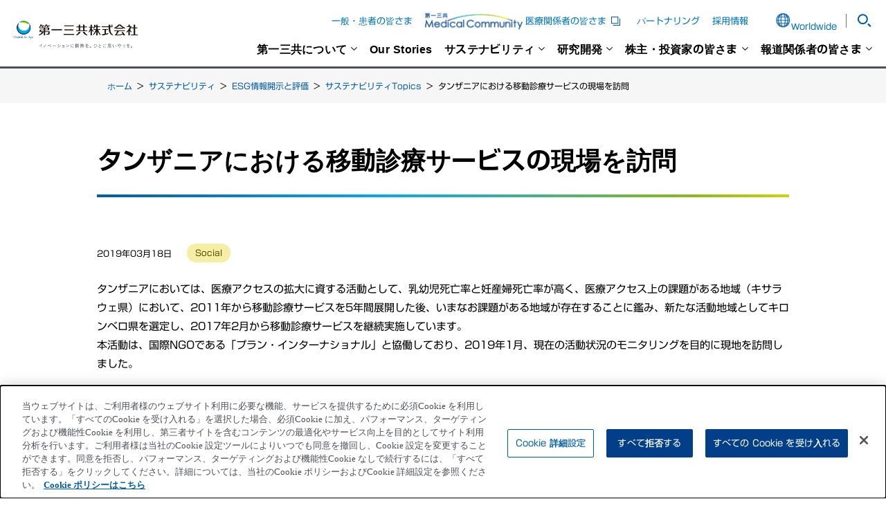

--- FILE ---
content_type: text/html; charset=UTF-8
request_url: https://www.daiichisankyo.co.jp/sustainability/performance-reports/news/detail/index_1263.html
body_size: 8980
content:
<!DOCTYPE html>
<html lang="ja-JP">
<head id="Head"><meta http-equiv="Content-Type" content="text/html; charset=UTF-8" /><meta id="MetaDescription" name="DESCRIPTION" content="第一三共は、日本を拠点とする先進的グローバルヘルスケアカンパニーです。「世界中の人々の健康で豊かな生活に貢献する」というパーパス（存在意義）のもと、活動を展開しています。" /><meta id="MetaExpires" http-equiv="Expires" content="60" /><style id="StylePlaceholder" type="text/css"></style><link id="_Portals__default_" rel="stylesheet" type="text/css" href="/Portals/_default/default.css" /><link id="_Portals__default__nice-select_" rel="stylesheet" type="text/css" href="/js/changeselect/nice-select.css" /><link id="_Portals_0_Skins_DAS_" rel="stylesheet" type="text/css" href="/Portals/0/Skins/DAS/skin.css" /><link id="_Portals_0_Containers_DAS_" rel="stylesheet" type="text/css" href="/Portals/0/Containers/DAS/container.css" /><link id="_Portals_0_" rel="stylesheet" type="text/css" href="/Portals/0/portal.css" /><script src="/js/tools/jquery-3.6.0.min.js" type="text/javascript"></script><script src="/js/tools/jquery.cookie.js" type="text/javascript"></script><link rel="SHORTCUT ICON" href="/Portals/0/favicon.ico" /><link rel="canonical" href="https://www.daiichisankyo.co.jp/sustainability/performance-reports/news/detail/index_1263.html" /><title>
	タンザニアにおける移動診療サービスの現場を訪問 - ESG情報開示と評価 - サステナビリティ - 第一三共株式会社
</title><meta http-equiv="x-dns-prefetch-control" content="on">
<link rel="preconnect dns-prefetch" href="https://www.googletagmanager.com/ns.html?id=GTM-5Z4V8N">
<link rel="preconnect dns-prefetch" href="https://www.googletagmanager.com/gtm.js?id=GTM-5Z4V8N">
<link rel="preconnect dns-prefetch" href="https://px.ads.linkedin.com/collect/?pid=5162604&fmt=gif">
<link rel="preconnect dns-prefetch" href="https://connect.facebook.net/en_US/fbevents.js">
<link rel="preconnect dns-prefetch" href="https://www.facebook.com/tr?id=218008223627779&ev=PageView&noscript=1">
<link rel="preconnect dns-prefetch" href="https://typesquare.com/3/tsst/script/ja/typesquare.js?62e74d4f338c439f8d557919ac1e02e5">
<link rel="preconnect dns-prefetch" href="https://p1.zemanta.com/p/9740/9209/">
<link rel="preconnect dns-prefetch" href="https://snap.licdn.com/li.lms-analytics/insight.min.js">
<meta name="viewport" content="width=device-width,initial-scale=1">
<meta name="apple-mobile-web-app-title" content="第一三共株式会社" />
<meta name="facebook-domain-verification" content="v9vs4hu4lph76xw96y9qanuafj5j2y" />
<link rel="apple-touch-icon" size="192x192" href="/Portals/0/DS_Apple_Touch_Icon_RGB_180x180px_200507.png"/>
<script type="text/javascript" src="//typesquare.com/3/tsst/script/ja/typesquare.js?62e74d4f338c439f8d557919ac1e02e5" charset="utf-8"></script><!-- Google Tag Manager -->
<script>(function(w,d,s,l,i){w[l]=w[l]||[];w[l].push({'gtm.start':
new Date().getTime(),event:'gtm.js'});var f=d.getElementsByTagName(s)[0],
j=d.createElement(s),dl=l!='dataLayer'?'&l='+l:'';j.async=true;j.src=
'//www.googletagmanager.com/gtm.js?id='+i+dl;f.parentNode.insertBefore(j,f);
})(window,document,'script','dataLayer','GTM-5Z4V8N');</script>

<script>(function(w,d,s,l,i){w[l]=w[l]||[];w[l].push({'gtm.start':
new Date().getTime(),event:'gtm.js'});var f=d.getElementsByTagName(s)[0],
j=d.createElement(s),dl=l!='dataLayer'?'&l='+l:'';j.async=true;j.src=
'https://www.googletagmanager.com/gtm.js?id='+i+dl;f.parentNode.insertBefore(j,f);
})(window,document,'script','dataLayer','GTM-5N3DVFR');</script>
<!-- End Google Tag Manager -->
<!-- Facebook Pixel Code -->
<script>
  !function(f,b,e,v,n,t,s)
  {if(f.fbq)return;n=f.fbq=function(){n.callMethod?
  n.callMethod.apply(n,arguments):n.queue.push(arguments)};
  if(!f._fbq)f._fbq=n;n.push=n;n.loaded=!0;n.version='2.0';
  n.queue=[];t=b.createElement(e);t.async=!0;
  t.src=v;s=b.getElementsByTagName(e)[0];
  s.parentNode.insertBefore(t,s)}(window, document,'script',
  'https://connect.facebook.net/en_US/fbevents.js');
  fbq('init', '218008223627779');
  fbq('track', 'PageView');
</script>
<noscript><img height="1" width="1" style="display:none"
  src="https://www.facebook.com/tr?id=218008223627779&ev=PageView&noscript=1"
/></noscript>
<!-- End Facebook Pixel Code -->

<!-- Pixeltag_daiichisankyo--> <imgsrc="https://p1.zemanta.com/p/9740/9209/" height="1" width="1" border="0" alt="" /></head>
<body id="Body" class="_DAS _1Column pcMode pcView"><!-- Google Tag Manager (noscript) -->
<noscript><iframe src="//www.googletagmanager.com/ns.html?id=GTM-5Z4V8N"
height="0" width="0" style="display:none;visibility:hidden" title="googletagmanager-frame01"></iframe></noscript>

<noscript><iframe src="https://www.googletagmanager.com/ns.html?id=GTM-5N3DVFR"
height="0" width="0" style="display:none;visibility:hidden" title="googletagmanager-frame02"></iframe></noscript>
<!-- End Google Tag Manager (noscript) -->
<script type="text/javascript">
_linkedin_partner_id = "5162604";
window._linkedin_data_partner_ids = window._linkedin_data_partner_ids || [];
window._linkedin_data_partner_ids.push(_linkedin_partner_id);
</script><script type="text/javascript">
(function(l) {
if (!l){window.lintrk = function(a,b){window.lintrk.q.push([a,b])};
window.lintrk.q=[]}
var s = document.getElementsByTagName("script")[0];
var b = document.createElement("script");
b.type = "text/javascript";b.async = true;
b.src = "https://snap.licdn.com/li.lms-analytics/insight.min.js";
s.parentNode.insertBefore(b, s);})(window.lintrk);
</script>
<noscript>
<img height="1" width="1" style="display:none;" alt="" src="https://px.ads.linkedin.com/collect/?pid=5162604&fmt=gif" />
</noscript>
    <noscript><div class="lblNoScript"><span id="lblNoScript" class="NormalRed">本システムでは、JavaScriptを利用しています。JavaScriptを有効に設定してからご利用ください。</span></div></noscript> 
    <form method="post" action="/sustainability/performance-reports/news/detail/?itemid=1263&amp;dispmid=1166" onkeypress="javascript:return WebForm_FireDefaultButton(event, 'btnDummyDefault')" id="Form" enctype="multipart/form-data" style="height: 100%;">
<div class="aspNetHidden">
<input type="hidden" name="__EVENTTARGET" id="__EVENTTARGET" value="" />
<input type="hidden" name="__EVENTARGUMENT" id="__EVENTARGUMENT" value="" />

</div>

<script type="text/javascript">
//<![CDATA[
var theForm = document.forms['Form'];
if (!theForm) {
    theForm = document.Form;
}
function __doPostBack(eventTarget, eventArgument) {
    if (!theForm.onsubmit || (theForm.onsubmit() != false)) {
        theForm.__EVENTTARGET.value = eventTarget;
        theForm.__EVENTARGUMENT.value = eventArgument;
        theForm.submit();
    }
}
//]]>
</script>





<script src="/js/dnncore.js" type="text/javascript"></script>
<script src="/js/infocms.js" type="text/javascript"></script>
<script src="/js/changeselect/jquery.nice-select.js" type="text/javascript"></script><script type='text/javascript'>
<!--
(function($){
  $(document).ready(function($){
    var div = $('#dnn_ctr1082_ModuleContent');
    var jdata = null;
    getJsonData();
    function getJsonData(){
      if(jdata){
        div.prepend(getContents());
      }else{
        $.ajax({
          type: 'GET',
          url: '/data/editor/1082.json',
          dataType: 'json'
        })
        .then(
          function(json){
            jdata = json;
            div.prepend(getContents());
          },
          function(){
            jdata = null;
            div.prepend(getContents());
          }
        );
      }
    }
    function getContents(){
      var contents = '';
      var addScript = '';
      if(jdata){
        if(jdata.Editor){
          contents = jdata.Editor;
        }
      }
      return contents;
    }
  });
})(jQuery);
//-->
</script>
<script type='text/javascript'>
<!--
(function($){
  $(document).ready(function($){
    var div = $('#dnn_ctr975_ModuleContent');
    var jdata = null;
    getJsonData();
    function getJsonData(){
      if(jdata){
        div.prepend(getContents());
      }else{
        $.ajax({
          type: 'GET',
          url: '/data/editor/975.json',
          dataType: 'json'
        })
        .then(
          function(json){
            jdata = json;
            div.prepend(getContents());
          },
          function(){
            jdata = null;
            div.prepend(getContents());
          }
        );
      }
    }
    function getContents(){
      var contents = '';
      var addScript = '';
      if(jdata){
        if(jdata.Editor){
          contents = jdata.Editor;
        }
      }
      return contents;
    }
  });
})(jQuery);
//-->
</script>
<script type='text/javascript'>
<!--
(function($){
  $(document).ready(function($){
    var div = $('#dnn_ctr989_ModuleContent');
    var jdata = null;
    getJsonData();
    function getJsonData(){
      if(jdata){
        div.prepend(getContents());
      }else{
        $.ajax({
          type: 'GET',
          url: '/data/editor/989.json',
          dataType: 'json'
        })
        .then(
          function(json){
            jdata = json;
            div.prepend(getContents());
          },
          function(){
            jdata = null;
            div.prepend(getContents());
          }
        );
      }
    }
    function getContents(){
      var contents = '';
      var addScript = '';
      if(jdata){
        if(jdata.Editor){
          contents = jdata.Editor;
        }
      }
      return contents;
    }
  });
})(jQuery);
//-->
</script>
<script type='text/javascript'>
<!--
(function($){
  $(document).ready(function($){
    var div = $('#dnn_ctr974_ModuleContent');
    var jdata = null;
    getJsonData();
    function getJsonData(){
      if(jdata){
        div.prepend(getContents());
      }else{
        $.ajax({
          type: 'GET',
          url: '/data/editor/974.json',
          dataType: 'json'
        })
        .then(
          function(json){
            jdata = json;
            div.prepend(getContents());
          },
          function(){
            jdata = null;
            div.prepend(getContents());
          }
        );
      }
    }
    function getContents(){
      var contents = '';
      var addScript = '';
      if(jdata){
        if(jdata.Editor){
          contents = jdata.Editor;
        }
      }
      return contents;
    }
  });
})(jQuery);
//-->
</script>
<script type='text/javascript'>
<!--
(function($){
  $(document).ready(function($){
    var div = $('#dnn_ctr981_ModuleContent');
    var pageTerminalType = 0;
    var jdata = null;
    var addClassScript = "<script type=\"text\/javascript\">jQuery(function($){  var curA, curLi, parA, parLi;  curA = $('#dnn_ctr981_SEOMenuV2_Tab229');  if(curA && curA.length){    curA.addClass('currentLink');    curLi = curA.parent('li.Tab229');  }  if(curLi && curLi.length){    curLi.addClass('currentItem');    parA = curLi.parent('ul').prev('a[id^=\"dnn_ctr981_SEOMenuV2_Tab\"]');  }  if(parA && parA.length){    parA.addClass('parentLink');    parLi = parA.parent('li[class^=\"Tab\"]');  }  if(parLi && parLi.length){    parLi.addClass('parentItem');  }});<\/script>";
    getJsonData();
    function getJsonData(){
      if(jdata){
        div.prepend(getContents());
      }else{
        $.ajax({
          type: 'GET',
          url: '/data/navi/pc/981.json?date=20241105092415',
          dataType: 'json'
        })
        .then(
          function(json){
            jdata = json;
            div.prepend(getContents());
          },
          function(){
            jdata = null;
            div.prepend(getContents());
          }
        );
      }
    }
    function getContents(){
      var contents = '';
      var addScript = '';
      if(jdata){
        if(jdata.Navi){
          contents = jdata.Navi;
        }
        contents += addClassScript;
        if(jdata.JsTemplate){
          addScript = jdata.JsTemplate;
        }
        if(addScript){
          var addFlg = false;
          var accordionSelect = '0';
          if(jdata.AccordionSelect){
            accordionSelect = jdata.AccordionSelect
          }
          switch(pageTerminalType){
            case 0:
              if(accordionSelect.indexOf('1') > -1){
                addFlg = true;
              }
              break;
            case 1:
              if(accordionSelect.indexOf('2') > -1){
                addFlg = true;
              }
              break;
            case 2:
              if(accordionSelect.indexOf('3') > -1){
                addFlg = true;
              }
              break;
          }
          if(addFlg){
            addScript = "<script type='text/javascript'>" + addScript + "</script>";
            contents += addScript;
          }
        }
      }
      return contents;
    }
  });
})(jQuery);
//-->
</script>
<script type='text/javascript'>
<!--
(function($){
  $(document).ready(function($){
    var div = $('#dnn_ctr950_ModuleContent');
    var jdata = null;
    getJsonData();
    function getJsonData(){
      if(jdata){
        div.prepend(getContents());
      }else{
        $.ajax({
          type: 'GET',
          url: '/data/editor/950.json',
          dataType: 'json'
        })
        .then(
          function(json){
            jdata = json;
            div.prepend(getContents());
          },
          function(){
            jdata = null;
            div.prepend(getContents());
          }
        );
      }
    }
    function getContents(){
      var contents = '';
      var addScript = '';
      if(jdata){
        if(jdata.Editor){
          contents = jdata.Editor;
        }
      }
      return contents;
    }
  });
})(jQuery);
//-->
</script>
<script type='text/javascript'>
<!--
(function($){
  $(document).ready(function($){
    var div = $('#dnn_ctr945_ModuleContent');
    var pageTerminalType = 0;
    var jdata = null;
    var addClassScript = "<script type=\"text\/javascript\">jQuery(function($){  var curA, curLi, parA, parLi;  curA = $('#dnn_ctr945_SEOMenuV2_Tab229');  if(curA && curA.length){    curA.addClass('currentLink');    curLi = curA.parent('li.Tab229');  }  if(curLi && curLi.length){    curLi.addClass('currentItem');    parA = curLi.parent('ul').prev('a[id^=\"dnn_ctr945_SEOMenuV2_Tab\"]');  }  if(parA && parA.length){    parA.addClass('parentLink');    parLi = parA.parent('li[class^=\"Tab\"]');  }  if(parLi && parLi.length){    parLi.addClass('parentItem');  }});<\/script>";
    getJsonData();
    function getJsonData(){
      if(jdata){
        div.prepend(getContents());
      }else{
        $.ajax({
          type: 'GET',
          url: '/data/navi/pc/945.json?date=20241105092415',
          dataType: 'json'
        })
        .then(
          function(json){
            jdata = json;
            div.prepend(getContents());
          },
          function(){
            jdata = null;
            div.prepend(getContents());
          }
        );
      }
    }
    function getContents(){
      var contents = '';
      var addScript = '';
      if(jdata){
        if(jdata.Navi){
          contents = jdata.Navi;
        }
        contents += addClassScript;
        if(jdata.JsTemplate){
          addScript = jdata.JsTemplate;
        }
        if(addScript){
          var addFlg = false;
          var accordionSelect = '0';
          if(jdata.AccordionSelect){
            accordionSelect = jdata.AccordionSelect
          }
          switch(pageTerminalType){
            case 0:
              if(accordionSelect.indexOf('1') > -1){
                addFlg = true;
              }
              break;
            case 1:
              if(accordionSelect.indexOf('2') > -1){
                addFlg = true;
              }
              break;
            case 2:
              if(accordionSelect.indexOf('3') > -1){
                addFlg = true;
              }
              break;
          }
          if(addFlg){
            addScript = "<script type='text/javascript'>" + addScript + "</script>";
            contents += addScript;
          }
        }
      }
      return contents;
    }
  });
})(jQuery);
//-->
</script>
<script type='text/javascript'>
<!--
(function($){
  $(document).ready(function($){
    var div = $('#dnn_ctr980_ModuleContent');
    var jdata = null;
    getJsonData();
    function getJsonData(){
      if(jdata){
        div.prepend(getContents());
      }else{
        $.ajax({
          type: 'GET',
          url: '/data/editor/980.json',
          dataType: 'json'
        })
        .then(
          function(json){
            jdata = json;
            div.prepend(getContents());
          },
          function(){
            jdata = null;
            div.prepend(getContents());
          }
        );
      }
    }
    function getContents(){
      var contents = '';
      var addScript = '';
      if(jdata){
        if(jdata.Editor){
          contents = jdata.Editor;
        }
      }
      return contents;
    }
  });
})(jQuery);
//-->
</script>
<script type='text/javascript'>
<!--
(function($){
  $(document).ready(function($){
    var div = $("#dnn_ctr979_ModuleContent");
    var jdata = null;
    var curTablTitle = "タンザニアにおける移動診療サービスの現場を訪問";
    getJsonData();
    function getJsonData(){
      if(jdata){
        div.prepend(getContents());
      }else{
        $.ajax({
          type: 'GET',
          url: '/data/tab/tabs.json?date=20241105092417',
          async: false,
          dataType: 'json'
        })
        .then(
          function(json){
            jdata = json;
            div.prepend(getContents());
          },
          function(){
            jdata = null;
            div.prepend(getContents());
          }
        );
      }
    }
    function getContents(){
      var contents = '';
      if(jdata){
        var url = '/sustainability/performance-reports/news/detail/index.html';
        var tid = 229;
        if(url.lastIndexOf('/index.html') != -1){
          url = url.replace('/index.html', '/');
        }
        if(jdata.Item){
          var i = jdata.Item;
          var tabLabel;
          var separator = '<span class="normal">&nbsp;&gt;&nbsp;</span>';
          var target;
          var tabInfo;
          var curTabId;
          var tabId;
          var parentId;
          var prevTabId;
          var homeTabInfo;
          var isFirst = true;
          var curTab = $.grep(i, function(elem, index){
            return (elem.TabID == tid);
          });
          if(curTab){
            tabInfo = curTab[0];
          }
          if(tabInfo){
            curTabId = tabInfo.TabID;
            parentId = tabInfo.ParentId;
            tabId = curTabId;
          }
          while(tabInfo){
            if(contents){
              contents = separator + contents;
            }
            if(isFirst){
              tabLabel = curTablTitle;
              isFirst = false;
            }else{
              tabLabel = tabInfo.PageNameHtmlCleanP;
            }
            if((tabInfo.DisableLink) || (curTabId == tabId)){
              contents = tabLabel + contents;
            }else{
              target = '';
              if(tabInfo.IsLinkTargetBlankFlgEnabled){
                target = ' target="_blank"';
              }
              url = RemoveSlashDuplication(tabInfo.FullUrl);
              contents = '<a class="normal" href="' + url + '"' + target + '>' + tabLabel + '</a>' + contents;
            }
            prevTabId = tabInfo.TabID
            curTab = null;
            curTab = $.grep(i, function(elem, index){
              return (elem.TabID == parentId);
            });
            if(curTab){
              tabInfo = curTab[0];
            }else{
              tabInfo = null;
            }
            if(tabInfo){
              curTabId = tabInfo.TabID;
              parentId = tabInfo.ParentId;
            }
          }
          var homeTab = $.grep(i, function(elem, index){
            return (elem.HomeTab == true);
          });
          if(homeTab){
            homeTabInfo = homeTab[0];
          }
          if(homeTabInfo && prevTabId && (prevTabId != homeTabInfo.TabID)){
            contents = separator + contents;
            tabLabel = homeTabInfo.PageNameHtmlCleanP;
            target = '';
            if(homeTabInfo.IsLinkTargetBlankFlgEnabled){
              target = ' target="_blank"';
            }
            url = RemoveSlashDuplication(homeTabInfo.FullUrl);
            contents = '<a class="normal" href="' + url + '"' + target + '>' + tabLabel + '</a>' + contents;
          }
        }
      }
      return contents;
    }
    function RemoveSlashDuplication(url){
      var ret = url;
      var lst = ret.split('://');
      var target = lst[0];
      if(lst.length == 2){
        target = lst[1];
      }
      ret = target.replace(/\/+\//g, '/');
      if(lst.length == 2){
        ret = lst[1] + ret;
      }
      return ret;
    }
  });
})(jQuery);
//-->
</script>
<script type='text/javascript'>
<!--
(function($){
  $(document).ready(function($){
    var div = $("#dnn_ctr653_ModuleContent");
    var jdata = null;
    var jdata_p = null;
    var jdata_pt = null;
    var typeValue = null;
    var value = '';
    var valueT = '';
    var valuePN = 'タンザニアにおける移動診療サービスの現場を訪問';
    var valuePT = 'タンザニアにおける移動診療サービスの現場を訪問 - ESG情報開示と評価 - サステナビリティ - 第一三共株式会社';
    var description = '';
    var portalName = '';
    var portalDescription = '';
    getJsonData();
    function getJsonData(){
      if(jdata){
        div.prepend(getContents());
      }else{
        $.when(
          $.ajax({
            type: 'GET',
            url: '/data/tab/tabs.json?date=20241105092417',
            dataType: 'json'
          }),
          $.ajax({
            type: 'GET',
            url: '/data/portal/portals.json?date=20241105092433',
            dataType: 'json'
          }),
          $.ajax({
            type: 'GET',
            url: '/data/pagetitle/653.json?date=20241105092417',
            dataType: 'json'
          })
        )
        .then(
          function(json, json_p, json_pt){
            jdata = json;
            jdata_p = json_p;
            jdata_pt = json_pt;
            div.prepend(getContents());
          },
          function(){
            jdata = null;
            jdata_p = null;
            div.prepend(getContents());
          }
        );
      }
    }
    function getContents(){
      var contents = '';
      if(jdata){
        var url = '/sustainability/performance-reports/news/detail/index.html';
        if(url.lastIndexOf('/index.html') != -1){
          url = url.replace('/index.html', '/');
        }
        if(jdata[0].Item){
          var i = jdata[0].Item;
          if(jdata_pt){
            var pt = jdata_pt[0];
            if(pt.PageTitleType){
              typeValue = pt.PageTitleType;
            }
            if(pt.PageTitleText){
              valueT = pt.PageTitleText;
            }
          }
          if(jdata_p){
            var p = jdata_p[0];
            if(p.PortalName){
              portalName = p.PortalName;
            }
            if(p.Description){
              portalDescription = p.Description;
            }
          }
          var curTab = $.grep(i, function(elem, index){
            return (elem.FullUrl == url);
          });
          if(curTab){
            tabInfo = curTab[0];
          }
          if(tabInfo){
            if(tabInfo.description){
              description = tabInfo.Description;
            }
            switch(typeValue){
              case 'S':
                value = portalName;
                break;
              case 'D':
                if(description){
                  value = description;
                }else{
                  value = portalDescription;
                }
                break;
              case 'T':
                  value = valueT;
                break;
              case 'PT':
                value = valuePT;
                break;
              case 'PN':
              case null:
                value = valuePN;
                break;
              default:
                value = portalName;
                break;
            }
            contents = '<h1>' + value + '</h1>';
          }
        }
      }
      return contents;
    }
  });
})(jQuery);
//-->
</script>
<script type='text/javascript'>
<!--
(function($){
  $(document).ready(function($){
    var div = $('#dnn_ctr1078_ModuleContent');
    var jdata = null;
    getJsonData();
    function getJsonData(){
      if(jdata){
        div.prepend(getContents());
      }else{
        $.ajax({
          type: 'GET',
          url: '/data/editor/1078.json',
          dataType: 'json'
        })
        .then(
          function(json){
            jdata = json;
            div.prepend(getContents());
          },
          function(){
            jdata = null;
            div.prepend(getContents());
          }
        );
      }
    }
    function getContents(){
      var contents = '';
      var addScript = '';
      if(jdata){
        if(jdata.Editor){
          contents = jdata.Editor;
        }
      }
      return contents;
    }
  });
})(jQuery);
//-->
</script>
<script type='text/javascript'>
<!--
(function($){
  $(document).ready(function($){
    var div = $('#dnn_ctr976_ModuleContent');
    var jdata = null;
    getJsonData();
    function getJsonData(){
      if(jdata){
        div.prepend(getContents());
      }else{
        $.ajax({
          type: 'GET',
          url: '/data/editor/976.json',
          dataType: 'json'
        })
        .then(
          function(json){
            jdata = json;
            div.prepend(getContents());
          },
          function(){
            jdata = null;
            div.prepend(getContents());
          }
        );
      }
    }
    function getContents(){
      var contents = '';
      var addScript = '';
      if(jdata){
        if(jdata.Editor){
          contents = jdata.Editor;
        }
      }
      return contents;
    }
  });
})(jQuery);
//-->
</script>
<script type='text/javascript'>
<!--
(function($){
  $(document).ready(function($){
    var div = $('#dnn_ctr977_ModuleContent');
    var jdata = null;
    getJsonData();
    function getJsonData(){
      if(jdata){
        div.prepend(getContents());
      }else{
        $.ajax({
          type: 'GET',
          url: '/data/editor/977.json',
          dataType: 'json'
        })
        .then(
          function(json){
            jdata = json;
            div.prepend(getContents());
          },
          function(){
            jdata = null;
            div.prepend(getContents());
          }
        );
      }
    }
    function getContents(){
      var contents = '';
      var addScript = '';
      if(jdata){
        if(jdata.Editor){
          contents = jdata.Editor;
        }
      }
      return contents;
    }
  });
})(jQuery);
//-->
</script>
<script type='text/javascript'>
<!--
(function($){
  $(document).ready(function($){
    var div = $('#dnn_ctr978_ModuleContent');
    var jdata = null;
    getJsonData();
    function getJsonData(){
      if(jdata){
        div.prepend(getContents());
      }else{
        $.ajax({
          type: 'GET',
          url: '/data/editor/978.json',
          dataType: 'json'
        })
        .then(
          function(json){
            jdata = json;
            div.prepend(getContents());
          },
          function(){
            jdata = null;
            div.prepend(getContents());
          }
        );
      }
    }
    function getContents(){
      var contents = '';
      var addScript = '';
      if(jdata){
        if(jdata.Editor){
          contents = jdata.Editor;
        }
      }
      return contents;
    }
  });
})(jQuery);
//-->
</script>
<script src="/js/dnn.js" type="text/javascript"></script>



        <input type="submit" name="btnDummyDefault" value="" onclick="return false;" id="btnDummyDefault" style="display:none;" />
        
        
<script>jQuery.noConflict();</script>
<script src="/Portals/0/js/smoothScroll/smoothScroll.js"></script>
<script src="/Portals/0/js/toTop/toTop.js"></script>
<script src="/Portals/0/js/placeholder/placeholder.js"></script>
<script src="/Portals/0/js/urllist.js"></script>
<script src="/Portals/0/js/matchHeight/jquery.matchHeight.js"></script>
<link href="/Portals/0/js/slick/slick.css" rel="stylesheet" type="text/css">
<link href="/Portals/0/js/slick/slick-theme.css" rel="stylesheet" type="text/css">
<script type="text/javascript" src="/Portals/0/js/slick/slick.min.js"></script>
<link href="/Portals/0/js/lightcase/lightcase.css" rel="stylesheet" type="text/css">
<script type="text/javascript" src="/Portals/0/js/lightcase/lightcase.js"></script>
<script src="/Portals/0/js/accordion/accordion.js"></script>
<script src="/Portals/0/js/intersection-observer.js"></script>
<script src="/Portals/0/js/common.js"></script>
<div id="skin">
    <div id="blockskip"><a href="#main">to Contents , 本文へ</a>
</div>
    <div id="dnn_LoadTextPane" class="LoadTextPane">
<div class="ic-moduleheader"></div>
<section class="moduleSkin moduleZero">
	<div class="moduleButton"></div>
	<div id="dnn_ctr1082_ContentPane"><!-- Start_Module_1082 --><div id="dnn_ctr1082_ModuleContent">
	<div id="dnn_ctr1082_ViewContent_lblContent">
		
	</div>



<!-- End_Module_1082 -->
</div></div>
</section>

</div>
    <header id="header">
        <div class="inner">
            <div class="left">
                <div id="dnn_HeadLogoPane" class="HeadLogoPane">
<div class="ic-moduleheader"></div>
<section class="moduleSkin moduleZero">
	<div class="moduleButton"></div>
	<div id="dnn_ctr975_ContentPane"><!-- Start_Module_975 --><div id="dnn_ctr975_ModuleContent">
	<div id="dnn_ctr975_ViewContent_lblContent">
		
	</div>



<!-- End_Module_975 -->
</div></div>
</section>

</div>
            </div>
            <div class="right">
                <div class="headTop">
                    <div id="dnn_HeadTopSpPane" class="HeadTopSpPane">
<div class="ic-moduleheader"></div>
<section class="moduleSkin moduleZero">
	<div class="moduleButton"></div>
	<div id="dnn_ctr989_ContentPane"><!-- Start_Module_989 --><div id="dnn_ctr989_ModuleContent">
	<div id="dnn_ctr989_ViewContent_lblContent">
		
	</div>



<!-- End_Module_989 -->
</div></div>
</section>

</div>
                    <div class="burgerItem" id="burgerItem">
                        <div id="dnn_HeadSearchPane" class="HeadSearchPane">
<div class="ic-moduleheader"></div>
<section class="moduleSkin moduleZero">
	<div class="moduleButton"></div>
	<div id="dnn_ctr974_ContentPane"><!-- Start_Module_974 --><div id="dnn_ctr974_ModuleContent">
	<div id="dnn_ctr974_ViewContent_lblContent">
		
	</div>



<!-- End_Module_974 -->
</div></div>
</section>

</div>
                        <div id="dnn_BurgerNavPane" class="BurgerNavPane">
<div class="ic-moduleheader"></div>
<section class="moduleSkin moduleZero">
	<div class="moduleButton"></div>
	<div id="dnn_ctr981_ContentPane"><!-- Start_Module_981 --><div id="dnn_ctr981_ModuleContent">
	
<!-- End_Module_981 -->
</div></div>
</section>

</div>
                        <div id="dnn_HeadTopPane" class="HeadTopPane">
<div class="ic-moduleheader"></div>
<section class="moduleSkin moduleZero">
	<div class="moduleButton"></div>
	<div id="dnn_ctr950_ContentPane"><!-- Start_Module_950 --><div id="dnn_ctr950_ModuleContent">
	<div id="dnn_ctr950_ViewContent_lblContent">
		
	</div>



<!-- End_Module_950 -->
</div></div>
</section>

</div>
                    </div>
                </div>
                <div class="headBottom">
                    <div id="dnn_GlobalNavPane" class="GlobalNavPane">
<div class="ic-moduleheader"></div>
<section class="moduleSkin moduleZero">
	<div class="moduleButton"></div>
	<div id="dnn_ctr945_ContentPane"><!-- Start_Module_945 --><div id="dnn_ctr945_ModuleContent">
	
<!-- End_Module_945 -->
</div></div>
</section>

</div>
                </div>
            </div>
        </div>
        <div id="dnn_MegaMenuPane" class="MegaMenuPane">
<div class="ic-moduleheader"></div>
<section class="moduleSkin moduleZero">
	<div class="moduleButton"></div>
	<div id="dnn_ctr980_ContentPane"><!-- Start_Module_980 --><div id="dnn_ctr980_ModuleContent">
	<div id="dnn_ctr980_ViewContent_lblContent">
		
	</div>



<!-- End_Module_980 -->
</div></div>
</section>

</div>
    </header>
    <div id="main">
        <div class="breadcrumb">
            <header id="dnn_BreadcrumbPane" class="BreadcrumbPane">
<div class="ic-moduleheader"></div>
<section class="moduleSkin moduleZero">
	<div class="moduleButton"></div>
	<div id="dnn_ctr979_ContentPane"><!-- Start_Module_979 --><div class="breadcrumbList"><div id="dnn_ctr979_ModuleContent">
	
<!-- End_Module_979 -->
</div></div></div>
</section>

</header>
        </div>
        <div class="contentWrapper">
            <div class="pageTitle">
                <header id="dnn_PagetitlePane" class="PagetitlePane DNNEmptyPane"></header>
            </div>
            <div class="contentTop">
                <div id="dnn_ContentTopPane" class="ContentTopPane">
<div class="ic-moduleheader"></div>
<section class="moduleSkin moduleZero">
	<div class="moduleButton"></div>
	<div id="dnn_ctr653_ContentPane"><!-- Start_Module_653 --><div id="dnn_ctr653_ModuleContent">
	<!-- End_Module_653 -->
</div></div>
</section>

</div>
            </div>
            <div class="content00">
                <div class="inner matchHeightWrap">
                    <div id="dnn_ContentLPane" class="ContentLPane DNNEmptyPane"></div>
                    <div id="dnn_ContentRPane" class="ContentRPane DNNEmptyPane"></div>
                </div>
            </div>
            <div class="contentMiddle">
                <div class="inner">
                    <main class="mainArea">
                        <div id="dnn_ContentPane" class="ContentPane">
<div class="ic-moduleheader"></div>
<section class="moduleSkin moduleZero">
	<div class="moduleButton"></div>
	<div id="dnn_ctr1166_ContentPane"><!-- Start_Module_1166 --><div id="dnn_ctr1166_ModuleContent">
	<div id="dnn_ctr1166_ViewAnnouncements_pnlAllArea" class="ViewAnnouncements">
		
    
    
            <div class="icmdtp-newsItem">
    <div class="newsDetail">
        <div class="newsHead">
         <div class="newsDate">2019年03月18日</div>
         <div class="newsCategory"><span class="iv_2 id_26">Social</span></div> 
        </div>
        <div class="newsDescription"><p>タンザニアにおいては、医療アクセスの拡大に資する活動として、乳幼児死亡率と妊産婦死亡率が高く、医療アクセス上の課題がある地域（キサラウェ県）において、2011年から移動診療サービスを5年間展開した後、いまなお課題がある地域が存在することに鑑み、新たな活動地域としてキロンベロ県を選定し、2017年2月から移動診療サービスを継続実施しています。<br />
本活動は、国際NGOである「プラン・インターナショナル」と協働しており、2019年1月、現在の活動状況のモニタリングを目的に現地を訪問しました。</p>
<h2>活動概況</h2>
<p>プロジェクト開始以降、実施計画に則り、キロンベロ県35区のうち医療サービスへのアクセスが非常に困難であった18区48ヶ所の巡回医療ポイント（アウトリーチポイント）の移動診療サービスを継続実施しています。また、3ヶ月毎にアウトリーチポイントにおいてヘルスデイ<sup>※</sup>を設定し活動毎に参加人数が増加しています。</p>
<p class="txtNote"><strong>※</strong>移動診療サービスと住民に対する意識啓発活動を同時に実施する日</p>
<h2>ヘルスデイの視察</h2>
<p>ヘルスデイにおいては、医師による意識啓発活動（性と生殖に関する知識、HIV/エイズ、産前健診/医療機関での出産の奨励、子どものケアと育児等）が行なわれた後、移動診療サービス（予防接種、体重測定、妊産婦健診など）が実施されていました。</p>
<div class="layoutItem col2 alignCenter noBmargin">
<p class="shrinkBmargin"><img alt="" src="/Portals/0/files/sustainability/access_to_healthcare/capability/in_tanzania/report01/activity02/images/img_photo_01.jpg" /></p>
<p class="shrinkBmargin"><img alt="" src="/Portals/0/files/sustainability/access_to_healthcare/capability/in_tanzania/report01/activity02/images/img_photo_02.jpg" /></p>
</div>
<p class="alignCenter">クリニカルオフィサーによる啓発活動</p>
<div class="layoutItem col2 alignCenter">
<div>
<p class="shrinked"><img alt="" src="/Portals/0/files/sustainability/access_to_healthcare/capability/in_tanzania/report01/activity02/images/img_photo_03.jpg" /></p>
<p>クリニカルオフィサーによる妊産婦へのコンサルテーション</p>
</div>
<div>
<p class="shrinked"><img alt="" src="/Portals/0/files/sustainability/access_to_healthcare/capability/in_tanzania/report01/activity02/images/img_photo_04.jpg" /></p>
<p>ラボテクニシャンによる検査</p>
</div>
<div>
<p class="shrinked"><img alt="" src="/Portals/0/files/sustainability/access_to_healthcare/capability/in_tanzania/report01/activity02/images/img_photo_05.jpg" /></p>
<p>体重測定による成長測定</p>
</div>
<div>
<p class="shrinked"><img alt="" src="/Portals/0/files/sustainability/access_to_healthcare/capability/in_tanzania/report01/activity02/images/img_photo_06.jpg" /></p>
<p>ナースによるワクチン接種</p>
</div>
</div>
<p class="alignCenter shrinked"><img alt="" src="/Portals/0/files/sustainability/access_to_healthcare/capability/in_tanzania/report01/activity02/images/img_photo_07.jpg" /></p>
<p class="alignCenter">ラ栄養食（大豆、ピーナツ、コーン、砂糖など）の配布</p>
<h2>住民へのインタビュー</h2>
<ul>
    <li>ここまで自転車で2時間と徒歩で1時間かけてきました。同サービスが開始される前は約5時間かかる別の医療機関に行っていました。遠くても子どもの健やかな成長のために必ず毎月来ています。同じ立場のお母さんたちとの情報交換も楽しいです。</li>
    <li>近くの村から産前健診に夫婦で来ました。妻は学校を修了できなかったので知らないことが多い。夫である私がいつも守ってあげなければと思い、毎月の産前健診には私も一緒に来ています。ここでは毎月必ずお医者さんの健診を受けられるので安心です。</li>
</ul>
<h2>ヘルスセンターの建設</h2>
<p>本プロジェクトにおいて実施してきた妊産婦健診や地域住民への啓発活動の成果として簡易保健施設の建設が、住民自らによって行なわれるようになりましたが、それが他の地域へも波及してきています。<br />
訪問した地区には、近くに医師、ナースが常駐するヘルスセンターがなく、60Km離れた私立病院への照会しかできませんでした。簡易保健施設の完成によって予防接種率のさらなる向上や妊産婦や新生児死亡率の大幅な低下が見込まれています。</p>
<p class="alignCenter shrinked"><img alt="" src="/Portals/0/files/sustainability/access_to_healthcare/capability/in_tanzania/report01/activity02/images/img_photo_08.jpg" /></p>
<p class="alignCenter">住民活動によるヘルスセンター建築現場</p>
<h2>まとめ</h2>
<p>タンザニアキロンベロ県における本活動は3年目にはいっており、活動対象地域においては、活動計画に則ったアウトプット（移動診療活動、医療関係者へのトレーニング、予防接種、産前健診の実施）によるアウトカム（住民の知識レベルのアップ、予防接種率の向上、産前健診率の向上）が見られています。また、移動診療サービスを通じて住民への保健に対する啓発活動が進み、住民自らの健康意識も高くなっていることが感じられました。</p>
<p>本活動は、「持続可能な開発目標（SDGs）」の目標3「あらゆる年齢のすべての人々の健康的な生活を確保し、福祉を推進する」の達成に焦点をあてた活動で、Access Acceleratedのプログラムに採用されています。</p>
<p>撮影協力：プラン・インターナショナル</p></div>
        <div class="newsBackLink linkBtn"><a href="/sustainability/performance-reports/news/">一覧へ戻る</a></div>
    </div>
</div>
	    
    
    
    

	</div>
<!-- End_Module_1166 -->
</div></div>
</section>


<div class="ic-moduleheader"></div>
<section class="moduleSkin moduleZero">
	<div class="moduleButton"></div>
	<div id="dnn_ctr1078_ContentPane"><!-- Start_Module_1078 --><div id="dnn_ctr1078_ModuleContent">
	<div id="dnn_ctr1078_ViewContent_lblContent">
		
	</div>



<!-- End_Module_1078 -->
</div></div>
</section>

</div>
                    </main>
                </div>
            </div>
            <div class="content01">
                <div class="inner">
                    <div id="dnn_Content01Pane" class="Content01Pane DNNEmptyPane"></div>
                </div>
            </div>
            <div class="content02">
                <div class="inner">
                    <div id="dnn_Content02Pane" class="Content02Pane DNNEmptyPane"></div>
                </div>
            </div>
            <div class="content03">
                <div class="inner">
                    <div id="dnn_Content03Pane" class="Content03Pane DNNEmptyPane"></div>
                </div>
            </div>
            <div class="content04">
                <div class="inner">
                    <div id="dnn_Content04Pane" class="Content04Pane DNNEmptyPane"></div>
                </div>
            </div>
            <div class="content05">
                <div class="inner">
                    <div id="dnn_Content05Pane" class="Content05Pane DNNEmptyPane"></div>
                </div>
            </div>
            <div class="contentBottom">
                <div class="inner">
                    <div id="dnn_ContentBottomPane" class="ContentBottomPane DNNEmptyPane"></div>
                </div>
            </div>
        </div>
    </div>
    <footer id="footer">
        <p class="pagetop"><a href="#Body">to Page Top</a>
</p>
        <div class="footTop">
            <div class="inner">
                <div id="dnn_FootPane" class="FootPane">
<div class="ic-moduleheader"></div>
<section class="moduleSkin moduleZero">
	<div class="moduleButton"></div>
	<div id="dnn_ctr976_ContentPane"><!-- Start_Module_976 --><div id="dnn_ctr976_ModuleContent">
	<div id="dnn_ctr976_ViewContent_lblContent">
		
	</div>



<!-- End_Module_976 -->
</div></div>
</section>

</div>
            </div>
        </div>
        <div class="footBottom">
            <div class="inner">
                <div id="dnn_FootBottomPane" class="FootBottomPane">
<div class="ic-moduleheader"></div>
<section class="moduleSkin moduleZero">
	<div class="moduleButton"></div>
	<div id="dnn_ctr977_ContentPane"><!-- Start_Module_977 --><div id="dnn_ctr977_ModuleContent">
	<div id="dnn_ctr977_ViewContent_lblContent">
		
	</div>



<!-- End_Module_977 -->
</div></div>
</section>

</div>
                <div id="dnn_CopyrightPane" class="CopyrightPane">
<div class="ic-moduleheader"></div>
<section class="moduleSkin moduleZero">
	<div class="moduleButton"></div>
	<div id="dnn_ctr978_ContentPane"><!-- Start_Module_978 --><div id="dnn_ctr978_ModuleContent">
	<div id="dnn_ctr978_ViewContent_lblContent">
		
	</div>



<!-- End_Module_978 -->
</div><script type="text/javascript">
(function($){
	'use strict';
	$(function(){

$(window).trigger('resize.mega');


	});
})(jQuery);
</script></div>
</section>

</div>
            </div>
        </div>
    </footer>
</div>

        
        
    
<div class="aspNetHidden">

	
</div>
<script>dnn.controls.toolbars['tbEIPHTML']={cssbh:'eipborderhover',vis:-1,cssb:'eipbuttonbackimg',btns:[{alt:'Edit',ca:'edit',key:'edit',css:'eipbutton_edit'},{alt:'AJAXUpdate',ca:'save',key:'save',css:'eipbutton_save'},{ca:'cancel',key:'cancel',alt:'AJAXCancel'},{ca:'bold',key:'bold',alt:'Bold'},{ca:'italic',key:'italic',alt:'Italic'},{ca:'underline',key:'underline',alt:'Underline'},{ca:'justifyleft',key:'justifyleft',alt:'Justify Left'},{ca:'justifycenter',key:'justifycenter',alt:'Justify Center'},{ca:'justifyright',key:'justifyright',alt:'Justify Right'},{ca:'insertorderedlist',key:'insertorderedlist',alt:'Ordered List'},{ca:'insertunorderedlist',key:'insertunorderedlist',alt:'Unordered List'},{ca:'outdent',key:'outdent',alt:'Outdent'},{ca:'indent',key:'indent',alt:'Indent'},{ca:'createlink',key:'createlink',alt:'Create Link'}],css:'eipbackimg'};</script>

</form>
<!-- 345646102B6E121D6EA7DB5DFE92AF20D69A0EBD9AC49BE4AF273AC623D53C89 -->
</body>
</html>


--- FILE ---
content_type: text/css
request_url: https://www.daiichisankyo.co.jp/Portals/0/Skins/DAS/skin.css
body_size: 2995
content:
@charset "utf-8";

@import "/Portals/0/css/base.css";
@import "/Portals/0/css/contents.css";


/* ===========================================================
 skin
=========================================================== */
html{font-size:62.5%;}
/**/
body{font-size:3.46667vw;}
body{background-color:#fff;word-wrap:break-word;color:#000;font-family:"新ゴ R", "Shin Go Regular", "HelveticaNeueeTextPro-Roman" , "Helvetica Neue", YuGothic, "Hiragino Kaku Gothic ProN", Meiryo, sans-serif;line-height:1.8;-webkit-text-size-adjust:100%;word-break:initial;}
#blockskip{position:relative;}
#blockskip a{position:absolute;top:-100px;left:-100px;display:block;width:1px;height:1px;padding:0 1em;font-size:100%;color:#222;line-height:2em;border:1px solid #bbb;background:#fff;overflow:hidden;clip:rect(1px, 1px, 1px, 1px);white-space:nowrap;z-index:999;}
#blockskip a:active,
#blockskip a:focus{top:0;left:0;width:auto;height:auto;clip:auto;}


.DNNEmptyPane{margin:0 !important;padding:0 !important;}
.controlPanel{display:none;}
.inner{margin:0 auto;padding: 0 6.66667vw;}
@media print, screen and (min-width:768px){
    body{font-size: 1.5vw;}
    .controlPanel{display:block;}
    .inner{padding:0 1vw;}
}
@media print, screen and (min-width:1000px){
    body{font-size:1.5rem;}
    .inner{max-width:1000px;padding:0;}
}

/*
10px 66.66666%
11px 73.33333%
12px 80%
13px 86.66666%
14px 93.33333%
15px 100%
16px 106.66666%
17px 113.33333%
18px 120%
19px 126.66666%
20px 133.33333%
21px 140%
22px 146.66666%
23px 153.33333%
24px 160%
26px 173.33333%
27px 180%
28px 186.66666%
30px 200%
34px 226.66666%
36px 240%
38px 253.33333%
46px 306.66666%
*/

/* ===========================================================
 header
=========================================================== */
#header{width:100%;margin:0;padding:0;position: fixed;background:#fff;z-index:99;transition: padding 0.25s ease-in-out, transform 0.25s ease-in-out;width: 100%;top: 0;left: 0;}
#header:after{content:"";position:absolute;bottom:0;left:0;width:100%;height:0.93333vw;background:#4d4f53;pointer-events:none;}
body._Index #header:after{background:linear-gradient(to right, #00acea 0%, #89ba17 52%, #ffe900 99%);background:-webkit-linear-gradient(to right, #00acea 0%, #89ba17 52%, #ffe900 99%);}
#header.hide{-webkit-transform:translateY(-100%);transform:translateY(-100%);}
#header .inner{display:flex;align-items:center;justify-content:space-between;padding:5.06667vw 15.6vw 5.06667vw 2.93333vw;}
#header .inner .right{position:static;}
.headBottom{display:none;}
.headTop .burgerItem{padding-top:19vw;}
.headTop .HeadSearchPane{position:absolute;top:0;width:100%;}
.BurgerNavPane{position:relative;z-index:10;}

@media print, screen and (max-width:767.98px){
    #header:after{background: linear-gradient(to right, #89ba17, #49b1e6);}
}
@media print, screen and (min-width:768px){
    #header:after{height:3px;}
    #header .inner{margin:auto;padding:0 1vw;max-width:1000px;}
    #header .inner .left{display:flex;align-items:center;}
    #header .inner .right .headTop{padding:6px 0 0;position:relative;}
    #header .headBottom > .inner {justify-content: flex-end;} /*サイト幅変更リリース後削除 */
    .headBottom{display:block;}
    .headTop .burgerItem{padding-top:0;}
    .headTop .HeadSearchPane{position:absolute;top:0;width:auto;}
    .BurgerNavPane{position:static;}
    .editMode .headTop .inner .left{height:auto;}
}
@media print, screen and (min-width:1000px){
    #header .headBottom{padding:8px 0 0;}
    #header .inner{max-width:1600px;padding:0 20px;}
    #header .inner .left{display:flex;align-items:center;}
    #header .right{display:flex;flex-direction:column;align-items:flex-end;}
}
/*****************/
.editMode #header{position:relative !important;}
.editMode #main{padding-top:0 !important;}
@media print, screen and (min-width:768px){
    .editMode .headTop .inner{overflow:visible;}
    .editMode .headTop .inner .right{display:flex;}
    .editMode .headTop .burgerItem{display:flex;}
    .editMode .HeadSearchPane{top:auto;bottom:100%;/}
    .editMode .HeadSearchPane .PaneName{display:block;width:100%;text-align:right;}
    .editMode .hSearchArea{top:3.85em;overflow: hidden;}
    .editMode .headBottom{padding-top:0;}
}


/* ===========================================================
 content
=========================================================== */
body:not(._Index) #main{display:flex;flex-direction:column-reverse;}
#main>*{width:100%;}

.contentTop .inner{max-width:1280px;margin:auto;}
.content01,
.content03,
.content05{background:#f6f6f6;}
.content01,
.content02,
.content03,
.content04,
.content05{position:relative;}
.ContentPane,
.Content01Pane,
.Content02Pane,
.Content03Pane,
.Content04Pane,
.Content05Pane,
.sideArea{padding:13.33333vw 0 14.66667vw;}
.Content01Pane:before,
.Content02Pane:before,
.Content03Pane:before,
.Content04Pane:before,
.Content05Pane:before{content:"";position:absolute;top:0;left:0;width:100%;height:1.86667vw;background:linear-gradient(to right,#005baa 0%,#45a8e4 100%);}
.ContentPane.DNNEmptyPane,
.Content01Pane.DNNEmptyPane,
.Content02Pane.DNNEmptyPane,
.Content03Pane.DNNEmptyPane,
.Content04Pane.DNNEmptyPane,
.Content05Pane.DNNEmptyPane{padding:0;}
.Content01Pane.DNNEmptyPane:before,
.Content02Pane.DNNEmptyPane:before,
.Content03Pane.DNNEmptyPane:before,
.Content04Pane.DNNEmptyPane:before,
.Content05Pane.DNNEmptyPane:before{display:none;}
.editMode .ContentPane,
.editMode .Content01Pane,
.editMode .Content02Pane,
.editMode .Content03Pane,
.editMode .Content04Pane,
.editMode .Content05Pane,
.editMode .sideArea{padding:10px 0;}
.editMode .Content01Pane:before,
.editMode .Content02Pane:before,
.editMode .Content03Pane:before,
.editMode .Content04Pane:before,
.editMode .Content05Pane:before{height:2px;}
/**/
.ContentPane .moduleSkin:first-of-type [id$="_ModuleContent"] > *:first-child,
.ContentPane .moduleSkin:first-of-type [id$="_HtmlModule_HtmlModule_lblContent"] > *:first-child{margin-top:0;}

.ContentPane .moduleSkin:first-of-type [id$="_ModuleContent"] > .pcArea > *:first-child,
.ContentPane .moduleSkin:first-of-type [id$="_ModuleContent"] > .spArea > *:first-child,
.ContentPane .moduleSkin:first-of-type [id$="_HtmlModule_HtmlModule_lblContent"] > .pcArea > *:first-child,
.ContentPane .moduleSkin:first-of-type [id$="_HtmlModule_HtmlModule_lblContent"] > .spArea > *:first-child{margin-top:0;}

.ContentPane .moduleSkin.moduleH2Title:first-of-type > *:first-child{margin-top:0;}
/**/
.ContentPane > .moduleSkin:last-child > [id$="_ContentPane"] > [id$="_ModuleContent"] > *:last-child,
.Content01Pane > .moduleSkin:last-child > [id$="_ContentPane"] > [id$="_ModuleContent"] > *:last-child,
.Content02Pane > .moduleSkin:last-child > [id$="_ContentPane"] > [id$="_ModuleContent"] > *:last-child,
.Content03Pane > .moduleSkin:last-child > [id$="_ContentPane"] > [id$="_ModuleContent"] > *:last-child,
.Content04Pane > .moduleSkin:last-child > [id$="_ContentPane"] > [id$="_ModuleContent"] > *:last-child,
.Content05Pane > .moduleSkin:last-child > [id$="_ContentPane"] > [id$="_ModuleContent"] > *:last-child{margin-bottom:0;}

/**/
.ContentPane > .moduleSkin:first-of-type > [id$="_ContentPane"] > [id$="_ModuleContent"] .ViewPickupAnnouncements > h2:first-child,
.Content01Pane > .moduleSkin:first-of-type > [id$="_ContentPane"] > [id$="_ModuleContent"] .ViewPickupAnnouncements > h2:first-child,
.Content02Pane > .moduleSkin:first-of-type > [id$="_ContentPane"] > [id$="_ModuleContent"] .ViewPickupAnnouncements > h2:first-child,
.Content03Pane > .moduleSkin:first-of-type > [id$="_ContentPane"] > [id$="_ModuleContent"] .ViewPickupAnnouncements > h2:first-child,
.Content04Pane > .moduleSkin:first-of-type > [id$="_ContentPane"] > [id$="_ModuleContent"] .ViewPickupAnnouncements > h2:first-child,
.Content05Pane > .moduleSkin:first-of-type > [id$="_ContentPane"] > [id$="_ModuleContent"] .ViewPickupAnnouncements > h2:first-child{margin-top:0;}



/**/
@media print, screen and (min-width:768px){
    body:not(._Index) #main{display:block;}
    #main>*{width:auto;}
    .content00 .inner{display:flex;justify-content:space-between;}
    .content00 .inner>div{width:48%;max-width:456px;}
    .ContentPane,
    .Content01Pane,
    .Content02Pane,
    .Content03Pane,
    .Content04Pane,
    .Content05Pane,
    .sideArea{padding:7vw 0;}
    .Content01Pane:before,
    .Content02Pane:before,
    .Content03Pane:before,
    .Content04Pane:before,
    .Content05Pane:before{width:61.3vw;height:1.4vw;}
}
@media print, screen and (min-width:1000px){
    .ContentPane,
    .Content01Pane,
    .Content02Pane,
    .Content03Pane,
    .Content04Pane,
    .Content05Pane,
    .sideArea{padding:70px 0;}
    .Content01Pane:before,
    .Content02Pane:before,
    .Content03Pane:before,
    .Content04Pane:before,
    .Content05Pane:before{width:613px;height:14px;}
}


/* ===========================================================
 pagetitle
=========================================================== */
.PagetitlePane{background:linear-gradient(to right, #005baa 0%, #00acea 42%, #89ba17 86%, #cfd300 100%)}

/* ===========================================================
 footer
=========================================================== */
#footer{position:relative;background:#005baa;font-weight:300;}
#footer:after{content:"";position:absolute;top:0;left:0;width:100%;height:0.93333vw;background:linear-gradient(to right, #00acea 0%, #89ba17 52%, #ffe900 99%);background:-webkit-linear-gradient(to right, #00acea 0%, #89ba17 52%, #ffe900 99%);}
#footer:hover:before{border:2px solid #005baa;}
.footTop{display:none;padding:7vw 0 4vw;background:#ececea;}
.footBottom{padding:10.66667vw 0 8vw;}
.footBottom .inner{position:relative;}
.FootBottomPane{position:relative;z-index:1;}
.pagetop{position:fixed;right:4.66667vw;bottom:10.66667vw;;margin:0;padding:0;z-index:10;}
.pagetop.absolute{position:absolute;top:-7.6vw;bottom:auto;padding:100px !important;background:#f00 !important;}
.pagetop a{position:relative;display:block;width:14.66667vw;height:14.66667vw;text-indent:-1000%;white-space:nowrap;overflow:hidden;background:#fff;border:0.2vw solid #ddd;border-radius:50%;transition:border 0.35s ease-in-out;}
.pagetop a:hover{border:2px solid #005baa;}
.pagetop a:before{content:"";position:absolute;top:5px;left:0;bottom:0;right:0;width:2.93333vw;height:2.9333vw;margin:auto;border-top:0.3vw solid #005baa;border-right:0.3vw solid #005baa;transform:rotate(-45deg);}
@media print, screen and (min-width:768px){
    #footer{font-weight:400;}
    #footer:after{top:-0.4vw;height:0.4vw;}
    .footTop{display:block;}
    .footBottom{padding:4vw 0 4vw;}
    .footBottom .inner{padding-right:6.66667vw;}
    .pagetop{right:1vw;bottom:5vw;}
    .pagetop.absolute{top:-2.7vw;}
    .pagetop a{width:5.5vw;height:5.5vw;border-width:1px;}
    .pagetop a:before{width:1.1vw;height:1.1vw;border-top-width:1px;border-right-width:1px;}
    .pagetop a:hover img.hover-on,
    .pagetop a.is-touched img.hover-on{opacity:1;}
}
@media print, screen and (min-width:1000px){
    #footer:after{top:-4px;height:4px;}
    #footer .inner{max-width:1240px;padding:0 20px;}
    .footTop{padding:70px 0 40px;}
    .footBottom{padding:40px 0;}
    .pagetop a{width:55px;height:55px;}
    .pagetop a:before{width:11px;height:11px;}
}
@media print, screen and (min-width:1080px){
    .pagetop.absolute{top:-27px;}
}
@media print, screen and (min-width:1140px){
    .pagetop{right:50%;bottom:50px;margin:0 -655px 0 0;}
}

/* ===========================================================
 skin -zero
=========================================================== */
._Zero .ContentPane{padding:0;}


/* ===========================================================
 skin -index
=========================================================== */
._Index .ContentPane{padding:0;}
._Index .contentMiddle{padding-bottom:24vw;}
@media print, screen and (min-width:768px){
    ._Index .contentMiddle{padding-bottom:10vw;}
}
@media print, screen and (min-width:1000px){
    ._Index .inner{max-width:1240px;padding:0 20px;}
    ._Index .contentMiddle{padding-bottom:100px;}
}

/* ===========================================================
 skin -2col
=========================================================== */
@media print, screen and (min-width:1000px){
    ._2Columns .contentMiddle .inner{display:flex;justify-content:space-between;}
    ._2Columns .contentMiddle .inner .mainArea{width:670px;}
    ._2Columns .contentMiddle .inner .sideArea{width:300px;}
}



/* ===========================================================
 skin -1colmainlevel
=========================================================== */
._1ColumnMainlevel .ContentPane,
._1ColumnMainlevel .Content01Pane,
._1ColumnMainlevel .Content02Pane,
._1ColumnMainlevel .Content03Pane,
._1ColumnMainlevel .Content04Pane,
._1ColumnMainlevel .Content05Pane{padding:15.2vw 0 14.66667vw;}
@media print, screen and (min-width:768px){
    ._1ColumnMainlevel .ContentPane,
    ._1ColumnMainlevel .Content01Pane,
    ._1ColumnMainlevel .Content02Pane,
    ._1ColumnMainlevel .Content03Pane,
    ._1ColumnMainlevel .Content04Pane,
    ._1ColumnMainlevel .Content05Pane{padding:11.4vw 0 10vw;}
}
@media print, screen and (min-width:1000px){
    ._1ColumnMainlevel .ContentPane,
    ._1ColumnMainlevel .Content01Pane,
    ._1ColumnMainlevel .Content02Pane,
    ._1ColumnMainlevel .Content03Pane,
    ._1ColumnMainlevel .Content04Pane,
    ._1ColumnMainlevel .Content05Pane{padding:114px 0 100px;}
}




/* ===========================================================
  Print Styles
=========================================================== */
@media print{
    *,
    *:before,
    *:after{}
    a,
    a:visited{}
    tr,img{page-break-inside:avoid;}
    img{max-width:100% !important;}
    p,
    h2,
    h3{orphans:3;widows:3;}
    h2,
    h3{page-break-after:avoid;}
    /**/
    body{min-width:1040px;}
    .ic-controlpanel{display:none !important;}
    #cookieLicense{position:relative;padding-left:2%;padding-right:2%;}
    #header{position:relative;}
    #header.hide{transform:none !important;}
    #main{padding-top:0 !important;}
    .mainvisualArea.js-fadeIn{opacity:1 !important;}

    body .lp02Area{top:0;left:0;width:100%;transform:none;margin-bottom:0 !important;}
}


--- FILE ---
content_type: text/css
request_url: https://www.daiichisankyo.co.jp/Portals/0/css/base.css
body_size: 5849
content:
@charset "utf-8";


/* for richtexteditor... there is no content inside but do not delete until XML is edited */
.linkExternal{}



/* ================================================================================

infoNet base.css   ver.10.0.1
edited for DAS(for richtexteditor , fontsize%)

================================================================================ */


/* --------------------------------------------------
	BROUSER-reset
-------------------------------------------------- */
/* boxsizing
------------------------------ */
*,
:hover,
:before,
:after{box-sizing:border-box;}

/* html,body
------------------------------ */
html,
body{height:100%;margin:0;padding:0;-webkit-text-size-adjust:100%;}

/* link
------------------------------ */
a,
a:hover{text-decoration:none;}

/* paragraph
------------------------------ */
p{margin:0 0 1em;padding:0;}

/* list
------------------------------ */
ul,
ol{margin:0;padding:0.5em 0 1em 2em;}
li{margin:0;padding:0 0 0.25em 0;}
ul ul,
ul ol,
ol ul,
ol ol{padding-top:0.5em;padding-bottom:0.5em;}

/* textdecorations
------------------------------ */
b,
strong{font-weight:bold;}

/* table
------------------------------ */
table{border:none;border-spacing:0;border-collapse:collapse;}
table[align="left"],
table[align="right"]{float:none;}
td,
th{text-align:left;}

/* hr
------------------------------ */
hr{height:1px;margin:3em 0;border-top:#e6e6e6 solid 1px;background:transparent;}
hr.dotted{border-style:dotted;}

/* formparts
------------------------------ */
button,
input[type="button"],
input[type="reset"],
input[type="submit"]{cursor:pointer;}
input[type="password"]{cursor:text;}
button[disabled],
input[disabled]{cursor:default;}
input[type="submit"],
input[type="button"],
input[type="text"],
input[type="password"],
button,
textarea{padding:2px 1px;border:1px solid #ccc;border-radius:0;-webkit-appearance:none;}
iframe{vertical-align:bottom;}

/* headings
------------------------------ */
h1,
h2,
h3,
h4,
h5,
h6{margin:2em 0 1em;padding:0 0 0.5em;line-height:1.2;}


/* --------------------------------------------------
	HTML5-reset
-------------------------------------------------- */
article,
aside,
details,
figcaption,
figure,
footer,
header,
hgroup,
main,
menu,
nav,
section,
summary{display:block;}
audio,
canvas,
progress,
video{display:inline-block;vertical-align:baseline;}
audio:not([controls]){display:none;height:0;}
[hidden],
template{display:none;}
abbr[title]{border-bottom:1px dotted;cursor:help;}
dfn{font-style:italic;}
mark{background:#ff0;color:#000;}
small{font-size:80%;}
sub,
sup{position:relative;font-size:75%;line-height:0;vertical-align:baseline;}
sup{top:-0.5em;}
sub{bottom:-0.25em;}
img{margin:0;padding:0;border:0;}
svg:not(:root){overflow:hidden;}
figure{margin:1em 40px;}
pre{overflow:auto;}
code,
kbd,
pre,
samp{font-family:monospace, monospace;font-size:100%;}


/* --------------------------------------------------
	BUG-reset
-------------------------------------------------- */
/* Android 4.xx problems
.spMode *{background-image:url('[data-uri]');}
br{background-image:none !important;}
 */


/* --------------------------------------------------
	default.css-reset
-------------------------------------------------- */
.Head{font-weight:inherit;font-size:100%;}
.full{width:100%;}


/* --------------------------------------------------
	css for print
-------------------------------------*/
@media print{
	body{font-family:"ヒラギノ角ゴ Pro W3", "HiraginoKaku Gothic Pro", "Osaka", "ＭＳ Ｐゴシック", "sans-serif";}
	section{display:block;}
	pre code{page-break-after:always;}
	p a,
	code,
	pre{word-wrap:break-word;}
	pre a[href]:after{content:"";}
	pre abbr[title]:after{content:"";}
	pre .ir a:after,
	pre a[href^="javascript:"]:after,
	pre a[href^="#"]:after{content:"";}
	.noPrint{display:none;}
	.controlPanel{display:none;}
}


/*--------------------------------------
	file icon
--------------------------------------*/
a[href*=".pdf"],
a[href*=".doc"],
a[href*=".docx"],
a[href*=".xls"],
a[href*=".xlsx"],
a[href*=".zip"],
a.externalLink{display:inline;}
a[href*=".pdf"]:after,
a[href*=".doc"]:after,
a[href*=".docx"]:after,
a[href*=".xls"]:after,
a[href*=".xlsx"]:after,
a[href*=".zip"]:after,
a.externalLink:after{display:inline-block;width:auto;height:auto;margin:0 5px;line-height:1;vertical-align:middle;}
a[href*=".pdf"]:after{content:url(/Portals/0/files/common/images/ico_file_pdf.png);}
a[href*=".doc"]:after,
a[href*=".docx"]:after{content:url(/Portals/0/files/common/images/ico_file_word.png);}
a[href*=".xls"]:after,
a[href*=".xlsx"]:after{content:url(/Portals/0/files/common/images/ico_file_excel.png);}
a[href*=".zip"]:after{content:url(/Portals/0/files/common/images/ico_file_zip.png);}
a.externalLink:after{content:url(/Portals/0/files/common/images/ico_external.png);}
a.noIcon:after{display:none;}


/* --------------------------------------------------
	link
-------------------------------------------------- */
/* linkBtn
------------------------------ */
a.linkBtn,
.linkBtn a{display:inline-block;position:relative;padding:0.5em 1em;background-color:rgba(0,0,0,0.5);color:#fff;text-decoration:none;-webkit-transition:opacity 0.25s ease-out;transition:opacity 0.25s ease-out;}
a.linkBtn:hover,
.linkBtn a:hover{opacity:0.75;text-decoration:none;}
/* shrink */
a.linkBtn.shrink,
.linkBtn.shrink a{padding:0.25em 0.5em;}
/* bulge */
a.linkBtn.bulge,
.linkBtn.bulge a{padding:1.5em 2em;}
/* full */
a.linkBtn.full,
.linkBtn.full a{display:block;}

/* linkTxt
------------------------------ */
a.linkTxt,
.linkTxt a{display:inline-block;position:relative;padding-left:0.9em;text-decoration:none;-webkit-transition:opacity 0.25s ease-out;transition:opacity 0.25s ease-out;}
a.linkTxt:before,
.linkTxt a:before{content:"";display:block;position:absolute;top:0.0em;bottom:0.2em;left:0;z-index:4;width:7px;height:10px;margin:auto;background:linear-gradient(45deg,transparent 40%,rgba(0,0,0,0.5) 40%,rgba(0,0,0,0.5) 60%,transparent 60%,transparent 100%),linear-gradient(135deg,transparent 40%,rgba(0,0,0,0.5) 40%,rgba(0,0,0,0.5) 60%,transparent 60%,transparent 100%);background-size:100% 50%;background-repeat:no-repeat;background-position:top left,bottom left;}
/* full */
a.linkTxt.full,
.linkTxt.full a{display:block;}

/* linkBtn + linkTxt
------------------------------ */
a.linkBtn.linkTxt,
.linkBtn.linkTxt a{display:inline-block;position:relative;position:relative;padding-left:1.7em;text-decoration:none;-webkit-transition:opacity 0.25s ease-out;transition:opacity 0.25s ease-out;}
a.linkBtn.linkTxt:before,
.linkBtn.linkTxt a:before{top:0;bottom:0;left:0.7em;background:linear-gradient(45deg,transparent 40%,#fff 40%,#fff 60%,transparent 60%,transparent 100%),linear-gradient(135deg,transparent 40%,#fff 40%,#fff 60%,transparent 60%,transparent 100%);background-size:100% 50%;background-repeat:no-repeat;background-position:top left,bottom left;}

/* linkInpage
------------------------------ */
a.linkInpage,
.linkInpage a{display:inline-block;position:relative;padding:0.5em 1em 0.5em 2em;background-color:rgba(0,0,0,0.5);color:#fff;-webkit-transition:opacity 0.25s ease-out;transition:opacity 0.25s ease-out;}
a.linkInpage:before,
.linkInpage a:before{content:"";position:absolute;top:0.0em;bottom:0.0em;left:0.7em;z-index:4;width:10px;height:7px;margin:auto;background:linear-gradient(45deg,transparent 40%,#fff 40%,#fff 60%,transparent 60%,transparent 100%),linear-gradient(135deg,transparent 40%,#fff 40%,#fff 60%,transparent 60%,transparent 100%);background-size:50% 100%;background-repeat:no-repeat;background-position:top left,top right;}
a.linkInpage:hover,
.linkInpage a:hover{opacity:0.75;text-decoration:none;}
/* shrink */
a.linkInpage.shrink,
.linkInpage.shrink a{padding:0.25em 2.0em 0.25em 0.5em;}
/* bulge */
a.linkInpage.bulge,
.linkInpage.bulge a{padding:1em 3em 1em 1.5em;}
/* full */
a.linkInpage.full,
.linkInpage.full a{display:block;}
/* linkInpage + layoutItem */
ul.layoutItem.linkInpage a{display:flex;width:100%;height:100%;align-items:center;}



/* --------------------------------------------------
	clearfix,float,align settings
-------------------------------------------------- */
.clearfix:after{content:"";display:block;clear:both;}
.floatRight{float:right;}
.floatLeft{float:left;}

/* align
------------------------------ */
.alignRight{text-align:right;}
.alignLeft{text-align:left;}
.alignCenter{text-align:center;}

/* align image
------------------------------ */
img.alignCenter{display:block;margin:0 auto 20px;}
img.alignRight{display:inline-block;float:right;margin:0 0 20px 20px;}
img.alignLeft{display:inline-block;float:left;margin:0 20px 20px 0;}

/* vertical
------------------------------ */
.alignTop{vertical-align:top;}
.alignMiddle{vertical-align:middle;}
.alignBaseline{vertical-align:baseline;}
.alignBottom{vertical-align:bottom;}


/* --------------------------------------------------
	layout
-------------------------------------------------- */
.layoutItem{display:block;display:-webkit-flex;display:-moz-flex;display:-ms-flex;display:flex;list-style:none;list-style-type:none;flex-direction:row;width:100%;margin:0 0 1em;padding:0;flex-wrap:wrap;-webkit-flex-wrap:wrap;-ms-flex-wrap:wrap;-moz-flex-wrap:wrap;}

/* ul + layoutItem
------------------------------ */
ul.layoutItem li{margin-bottom:1rem;}

/* img in layoutItem
------------------------------ */
.layoutItem img{max-width:100%;vertical-align:bottom;}

/* flex
------------------------------ */
/* wraped */
.layoutItem.nowraped{flex-wrap:nowrap;-webkit-flex-wrap:nowrap;-ms-flex-wrap:nowrap;-moz-flex-wrap:nowrap;}
.layoutItem.nowraped > *{flex:1 0 0%;}
/* flex-direction */
.layoutItem.reRowed{flex-direction:row-reverse;}
.layoutItem.columned{flex-direction:column;}
.layoutItem.reColumned{flex-direction:column-reverse;}
/* align-items */
.layoutItem.bottomed{-webkit-box-align:flex-end;-ms-flex-align:flex-end;-webkit-align-items:flex-end;align-items:flex-end;}
.layoutItem.middled{-webkit-box-align:center;-ms-flex-align:center;-webkit-align-items:center;align-items:center;}
.layoutItem.baselined{-webkit-box-align:baseline;-ms-flex-align:baseline;-webkit-align-items:baseline;align-items:baseline;}
.layoutItem.stretched{-webkit-box-align:stretch;-ms-flex-align:stretch;-webkit-align-items:stretch;align-items:stretch;}
/* justify-content */
.layoutItem.lefted{justify-content:flex-start;-webkit-justify-content:flex-start;-ms-justify-content:flex-start;-moz-justify-content:flex-start;}
.layoutItem.righted{justify-content:flex-end;-webkit-justify-content:flex-end;-ms-justify-content:flex-end;-moz-justify-content:flex-end;}
.layoutItem.centered{justify-content:center;-webkit-justify-content:center;-ms-justify-content:center;-moz-justify-content:center;}
.layoutItem.betweened{justify-content:space-between;-webkit-justify-content:space-between;-ms-justify-content:space-between;-moz-justify-content:space-between;}
/* shrink */
.layoutItem.retentioned{flex-shrink:0;-webkit-flex-shrink:0;-ms-flex-shrink:0;-moz-flex-shrink:0;}
/* basis */
.layoutItem.basised > *{flex-basis:100%;}

/* column
------------------------------ */
.layoutItem.col2,
.layoutItem.col3,
.layoutItem.col4,
.layoutItem.col5,
.layoutItem.col6,
.layoutItem.col7,
.layoutItem.col8{flex-wrap:wrap;-webkit-flex-wrap:wrap;-ms-flex-wrap:wrap;-moz-flex-wrap:wrap;}
.layoutItem.col2 > *{width:49%;}
.layoutItem.col3 > *{width:32%;}
.layoutItem.col4 > *{width:23.5%;}
.layoutItem.col5 > *{width:18.4%;}
.layoutItem.col6 > *{width:15%;}
.layoutItem.col7 > *{width:12.57%;}
.layoutItem.col8 > *{width:10.75%;}
.layoutItem.col2 > *,
.layoutItem.col3 > *,
.layoutItem.col4 > *,
.layoutItem.col5 > *,
.layoutItem.col6 > *,
.layoutItem.col7 > *,
.layoutItem.col8 > *{float:none;margin-right:2%;margin-bottom:1rem;}
.layoutItem.col2 > *:nth-child(2n),
.layoutItem.col3 > *:nth-child(3n),
.layoutItem.col4 > *:nth-child(4n),
.layoutItem.col5 > *:nth-child(5n),
.layoutItem.col6 > *:nth-child(6n),
.layoutItem.col7 > *:nth-child(7n),
.layoutItem.col8 > *:nth-child(8n){margin-right:0 !important;}

/* float
------------------------------ */
.layoutItem.floated,
.layoutItem.floated.col2,
.layoutItem.floated.col3,
.layoutItem.floated.col4,
.layoutItem.floated.col5,
.layoutItem.floated.col6,
.layoutItem.floated.col7,
.layoutItem.floated.col8{display:block;}
.layoutItem.floated > *,
.layoutItem.floated.col2 > *,
.layoutItem.floated.col3 > *,
.layoutItem.floated.col4 > *,
.layoutItem.floated.col5 > *,
.layoutItem.floated.col6 > *,
.layoutItem.floated.col7 > *,
.layoutItem.floated.col8 > *{display:block;float:left;margin-right:2%;margin-bottom:1rem;}
.layoutItem.floated.col2 > *:nth-child(2n+1),
.layoutItem.floated.col3 > *:nth-child(3n+1),
.layoutItem.floated.col4 > *:nth-child(4n+1),
.layoutItem.floated.col5 > *:nth-child(5n+1),
.layoutItem.floated.col6 > *:nth-child(6n+1),
.layoutItem.floated.col7 > *:nth-child(7n+1),
.layoutItem.floated.col8 > *:nth-child(8n+1){clear:left;}
.layoutItem.floated:after{content:"";display:block;clear:both;}

/* thumbnail
------------------------------ */
.layoutItem.firstitemlefted,
.layoutItem.firstitemrighted{display:block;}
.layoutItem.firstitemlefted:after,
.layoutItem.firstitemrighted:after{content:"";display:block;clear:both;}
.layoutItem.firstitemlefted > *,
.layoutItem.firstitemrighted > *{display:block;overflow:hidden;width:auto;}
.layoutItem.firstitemlefted > *:first-child{float:left;margin-right:2%;}
.layoutItem.firstitemrighted > *:first-child{float:right;margin-left:2%;}
.layoutItem.firstitemlefted.wraparound > *,
.layoutItem.firstitemrighted.wraparound > *{overflow:visible;}

/* inline
------------------------------ */
.layoutItem.inlined{display:block;}
.layoutItem.inlined > *{display:inline-block;margin-right:1rem;vertical-align:top;}

/* table
------------------------------ */
.layoutItem.tabled{display:table;width:100%;table-layout:fixed;}
.layoutItem.tabled > *{display:table-cell;vertical-align:middle;}
.layoutItem.tabled.alignTop > *{vertical-align:top;}
.layoutItem.tabled.alignBaseline > *{vertical-align:baseline;}
.layoutItem.tabled.alignBottom > *{vertical-align:bottom;}

/* imgFloat
------------------------------ */
img.ImageFloatRight{display:inline-block;float:right;margin:0 0 20px 20px;}
img.ImageFloatLeft{display:inline-block;float:left;margin:0 20px 20px 0;}


/* --------------------------------------------------
	table
-------------------------------------------------- */
.tableBasic{max-width:100%;margin:0 0 2em;border:none;border-right:1px solid #ccc;border-bottom:1px solid #ccc;border-spacing:0;border-collapse:collapse;}
.tableBasic.full{width:100%;}
.tableBasic.fixed{table-layout:fixed;}
.tableBasic > tbody > tr > th,
.tableBasic > tbody > tr > td{padding:0.5em;border-top:1px solid #ccc;border-left:1px solid #ccc;text-align:left;}
.tableBasic > tbody > tr > th{background-color:rgba(0,0,0,0.05);}
.tableBasic > tbody > tr > td.alignRight,
.tableBasic > tbody > tr > th.alignRight,
.tableBasic > tbody > tr > td[align="right"],
.tableBasic > tbody > tr > th[align="right"]{text-align:right;}
.tableBasic > tbody > tr > td.alignCenter,
.tableBasic > tbody > tr > th.alignCenter,
.tableBasic > tbody > tr > td[align="center"],
.tableBasic > tbody > tr > th[align="center"]{text-align:center;}
/* shrink */
.tableBasic.shrink > tbody > tr > th,
.tableBasic.shrink > tbody > tr > td{padding:0.05em 0.25em;}
/* bulge */
.tableBasic.bulge > tbody > tr > th,
.tableBasic.bulge > tbody > tr > td{padding:1em 1.5em;}

/* cell
------------------------------ */
/* fixed */
th.fixed,
td.fixed{width:8em;}
/* color */
th.colored{background-color:#f6f6f6;}
td.colored{background-color:rgba(0,0,0,0.05);}
/* empty */
th.emptyCell,
td.emptyCell{border:none !important;background:none !important;}
/* nowrap */
th.nowrap,
td.nowrap{white-space:nowrap;}


/* --------------------------------------------------
	box
-------------------------------------------------- */
/* boxBordered && boxColored
------------------------------ */
.boxBordered{margin:0 0 2em;padding:2em;border:1px solid rgba(0,0,0,0.5);}
.boxColored{margin:0 0 2em;padding:2em;background-color:rgba(0,0,0,0.03);}
.boxColored > *:first-child,
.boxBordered > *:first-child{margin-top:0;}
.boxColored > *:last-child,
.boxBordered > *:last-child{margin-bottom:0;}
/* shrink */
.boxBordered.shrink,
.boxColored.shrink{padding:0.5em;}
/* bulge */
.boxBordered.bulge,
.boxColored.bulge{padding:4em;}

/* boxOverflow
------------------------------ */
.boxOverflowX{overflow-x:auto;overflow-y:hidden;width:auto !important;max-width:100%;height:100%;}
.boxOverflowY{overflow-y:hidden;overflow-y:auto;max-width:100%;height:100%;max-height:10em !important;}
.boxOverflowXY{overflow-x:auto;overflow-y:auto;width:auto !important;max-width:100%;height:100%;max-height:10em !important;}


/* --------------------------------------------------
	txt
-------------------------------------------------- */
/* indent
------------------------------ */
.txtIndent{padding-left:1em;text-indent:-1em;}
.txtIndent2{padding-left:2em;text-indent:-2em;}

/* font-size
------------------------------ */
.txtSmall{font-size:80%;}
.txtLarge{font-size:120%;}

/* font-weight
------------------------------ */
.txtBold{font-weight:bold;}

/* font-color
------------------------------ */
.colorRed{color:#c00;}
.colorGray{color:#777;}


/* --------------------------------------------------
	list
-------------------------------------------------- */
/* reset
------------------------------ */
.listNone{display:block;list-style:none;width:100%;margin:0 0 1em;padding:0;}


/* --------------------------------------------------
	youtube
-------------------------------------------------- */
.youtubeWrap16-9{overflow:hidden;position:relative;height:0;padding-bottom:56.25% !important;}
.youtubeWrap4-3{overflow:hidden;position:relative;height:0;padding-bottom:75% !important;}
.youtubeWrap16-9 iframe,
.youtubeWrap4-3 iframe{position:absolute;top:0;left:0;width:100% !important;height:100% !important;}


@media screen and (max-width:767px){/**/

/* ================================================================================

infoNet basesmart.css   ver.10

================================================================================ */


/* --------------------------------------------------
	layout
-------------------------------------------------- */
.layoutItem img{max-width:100%;vertical-align:bottom;}

/* flex
------------------------------ */
.layoutItem:not(.notBlock):not(.spCol2){display:block;float:none;width:100%;margin-right:0;}

/* column
------------------------------ */
.layoutItem.col2:not(.notBlock):not(.floated) > *,
.layoutItem.col3:not(.notBlock):not(.floated) > *,
.layoutItem.col4:not(.notBlock):not(.floated) > *,
.layoutItem.col5:not(.notBlock):not(.floated) > *,
.layoutItem.col6:not(.notBlock):not(.floated) > *,
.layoutItem.col7:not(.notBlock):not(.floated) > *,
.layoutItem.col8:not(.notBlock):not(.floated) > *{float:none;clear:both;}
.layoutItem.col2:not(.notBlock) > *,
.layoutItem.col3:not(.notBlock) > *,
.layoutItem.col4:not(.notBlock) > *,
.layoutItem.col5:not(.notBlock) > *,
.layoutItem.col6:not(.notBlock) > *,
.layoutItem.col7:not(.notBlock) > *,
.layoutItem.col8:not(.notBlock) > *{display:block;width:100%;margin-right:0 !important;}

/* spCol2
------------------------------ */
.layoutItem.spCol2{flex-wrap:wrap;}
.layoutItem.spCol2 > *,
.layoutItem.col2.spCol2 > *,
.layoutItem.col3.spCol2 > *,
.layoutItem.col4.spCol2 > *,
.layoutItem.col5.spCol2 > *,
.layoutItem.col6.spCol2 > *,
.layoutItem.col7.spCol2 > *,
.layoutItem.col8.spCol2 > *{clear:inherit !important;width:49%;margin-right:2% !important;margin-bottom:1rem;}
.layoutItem.spCol2 > *:nth-child(2n),
.layoutItem.col2.spCol2 > *:nth-child(2n),
.layoutItem.col3.spCol2 > *:nth-child(2n),
.layoutItem.col4.spCol2 > *:nth-child(2n),
.layoutItem.col5.spCol2 > *:nth-child(2n),
.layoutItem.col6.spCol2 > *:nth-child(2n),
.layoutItem.col7.spCol2 > *:nth-child(2n),
.layoutItem.col8.spCol2 > *:nth-child(2n){margin-right:0 !important;}
.layoutItem.spCol2 > *:nth-child(2n+1),
.layoutItem.col2.spCol2 > *:nth-child(2n+1),
.layoutItem.col3.spCol2 > *:nth-child(2n+1),
.layoutItem.col4.spCol2 > *:nth-child(2n+1),
.layoutItem.col5.spCol2 > *:nth-child(2n+1),
.layoutItem.col6.spCol2 > *:nth-child(2n+1),
.layoutItem.col7.spCol2 > *:nth-child(2n+1),
.layoutItem.col8.spCol2 > *:nth-child(2n+1){clear:both;}

/* thumbnail
------------------------------ */
.layoutItem.firstitemlefted:not(.notBlock) > *:first-child,
.layoutItem.firstitemrighted:not(.notBlock) > *:first-child{float:none;margin-right:0 !important;margin-left:0 !important;}

/* inline
------------------------------ */
.layoutItem.inlined{text-align:center;}

/* table
------------------------------ */
.layoutItem.tabled:not(.notBlock){display:block;width:100%;}
.layoutItem.tabled:not(.notBlock) > *{display:block;width:100%;}

/* imgFloat
------------------------------ */
img.ImageFloatRight:not(.notBlock),
img.ImageFloatLeft:not(.notBlock){display:block;float:none;margin:0 auto 20px;}


/* --------------------------------------------------
	clearfix,float,align settings
-------------------------------------------------- */
.floatRight:not(.notBlock),
.floatLeft:not(.notBlock){display:block;float:none;}


/* --------------------------------------------------
	focus off
-------------------------------------------------- */
input,
textarea,
select,
.searchWrap input{font-size:100%;}
.searchWrap .placeholder{font-size:90%;}
.spMode select{width:100%;background:url("[data-uri]") right center no-repeat #fff !important;background-size:8px auto;}


/* --------------------------------------------------
	table
-------------------------------------------------- */
.tableBasic:not(.notBlock):not(.scrollTable){display:block;width:100%;border-right:none;border-bottom:none;}
.tableBasic:not(.notBlock):not(.scrollTable) > caption{display: block;}
.tableBasic:not(.notBlock):not(.scrollTable) > tbody,
.tableBasic:not(.notBlock):not(.scrollTable) > tbody > tr,
.tableBasic:not(.notBlock):not(.scrollTable) > tbody > tr > th,
.tableBasic:not(.notBlock):not(.scrollTable) > tbody > tr > td{display:block;width:100% !important;border-top:none;border-left:none;}
.tableBasic.full{width:100%;}
.tableBasic.shrink > tbody > tr > th,
.tableBasic.shrink > tbody > tr > td{padding:0.05em 0.25em;}
.tableBasic.bulge > tbody > tr > th,
.tableBasic.bulge > tbody > tr > td{padding:1em 1.5em;}


/* --------------------------------------------------
	box
-------------------------------------------------- */
/* boxBordered && boxColored
------------------------------ */
.boxBordered{margin:0 0 1em;padding:1em;}
.boxColored{margin:0 0 1em;padding:1em;}
/* shrink */
.boxBordered.shrink,
.boxColored.shrink{padding:0.5em;}
/* bulge */
.boxBordered.bulge,
.boxColored.bulge{padding:2em;}


/**/}

--- FILE ---
content_type: text/css
request_url: https://www.daiichisankyo.co.jp/Portals/0/css/contents.css
body_size: 62090
content:
@charset "utf-8";


.infobeeSkin input[type="submit"]{margin:0;padding:0.25vw 7vw;border:none;border-radius:6vw;background:#2886d9;background-image:linear-gradient(to right, #429deb 0%, #2886d9 60%, #1875c7 100%);color:#fff;line-height:1.3;text-align:center;border:2px solid #3a96e5 !important;transition:border 0.3s ease , background 0.3s ease , color 0.3s ease;}
.infobeeSkin input[type="submit"]:hover,
.infobeeSkin input[type="submit"].is-touched{color:#005baa;background:#fff;border-color:#005baa !important;opacity:1;}
@media print, screen and (min-width:768px){
    .infobeeSkin input[type="submit"]{padding:0.5em 2em;}
}


/*===========================================================
 for infobeeTemplate
===========================================================*/
.infobeeTemplate{display:none;}
.infobeeTemplate .headTop .burgerItem{padding-top:0;}
.infobeeTemplate #main{margin:0 0 0.25em;}
.infobeeTemplate .gNav ul li{display:block !important;}
.infobeeTemplate .gNav ul li > a:before{display:none !important;}

form[action="client.cgi"] .sbx > table,
form[action="client.cgi"] .srb > table{display:block;max-width:1000px;margin:auto;padding-left:0;padding-right:0;border-top:none;}
form[action="client.cgi"] .sbx > table > tbody{display:block;}
form[action="client.cgi"] .sbx > table > tbody > tr{display:flex;flex-wrap:wrap;}
form[action="client.cgi"] .sbx > table > tbody > tr > td{display:block;}
form[action="client.cgi"] .sbx > table > tbody > tr > td input[type="text"].kwd{margin:0 5px 0 0;padding:5px 10px;}
form[action="client.cgi"] .hdr{max-width:1000px;margin:auto;padding-left:0;padding-right:0;border-top:none;}
form[action="client.cgi"]+table{max-width:1000px;margin:auto;}
@media print, screen and (min-width:768px){
    form[action="client.cgi"] .sbx > table > tbody{display:table-row-group;}
    form[action="client.cgi"] .sbx > table > tbody > tr{display:table-row;}
    form[action="client.cgi"] .sbx > table > tbody > tr > td{display:table-cell;}
}

/*===========================================================
 for infobeeSkin
===========================================================*/
#Body .infobeeSkin input[type="text"],
#Body .infobeeSkin select{border:1px solid #ddd;padding:0.25em 0.7em;border-radius:0.25em;-webkit-appearance:auto !important;}
.infobeeSkin .headTop .burgerItem{padding-top:0;}
.infobeeSkin .gNav ul li{display:block !important;}
.infobeeSkin .gNav ul li > a:before{display:none !important;}
.infobeeSkin  .ContentPane{padding:0;}
.infobeeSkin .infobee_searchBox{padding:6.66667vw 0;background:#eee;}
.infobeeSkin .infobee_searchBox .inner{display:flex;justify-content:center;flex-wrap:wrap;line-height:1;}
.infobeeSkin .inner .infobee_searchBox .inner{padding:0;}
.infobeeSkin .infobee_searchBox div.searchText{width:70%;}
.infobeeSkin .infobee_searchBox div.searchText input{width:100%;padding:0.25em 0.5em;}
.infobeeSkin .infobee_searchBox div.searchButton{width:30%;padding-left:0.5em;}
.infobeeSkin .infobee_searchBox div.searchButton input{width:100%;height:100%;}
.infobeeSkin .infobee_searchBox div.searchExtra{width:100%;padding:1em 0 0;text-align:center;}
.infobeeSkin .infobee_resultHeader{padding:1em 0 0;}
.infobeeSkin .footTop{display:block;padding:0;}
.infobeeSkin .pagingList{display:flex;justify-content:center;padding:2em 0;line-height:1;}
.infobeeSkin .pagingList .pagingListNum{display:flex;justify-content:center;flex-wrap:wrap;margin:0 0.5em;}
.infobeeSkin .pagingList .pagingListNum > div{margin:0.25em 0.5em;}
.infobeeSkin .poweredBanner{text-align:right;}
.infobeeSkin .poweredBanner a,
.infobeeSkin .poweredBanner img{display:inline-block;}
.infobeeSkin .resultloopBox{display:flex;margin:0 0 2em;word-break:break-word;}
.infobeeSkin .resultloopBox .resultloopPict{flex-shrink:0;width:calc(140px + 2em);}
.infobeeSkin .resultloopBox p{margin:0 0 0.15em;padding:0;line-height:1.3;}
.infobeeSkin .resultloopBox p.resultloopTitle{margin:0 0 0.5em;}
.infobeeSkin .resultloopBox p.resultloopTitleAtt{color:#070;}
.infobeeSkin .errorMessage{padding:3em 0;text-align:center;}
.infobeeSkin .errorMessage p{display:inline-block;text-align:left;}
.infobee_conditonForm{padding:0 2.93333vw;}
.infobee_conditonForm .tableBasic.horizontalbordered{width:100%;margin-bottom:0;}
.infobee_conditonForm .tableBasic.horizontalbordered th,
.infobee_conditonForm .tableBasic.horizontalbordered td{border-top:none !important;}
.infobee_conditonForm .tableBasic.horizontalbordered th{width:8em;padding-right:0;}
.infobee_conditonForm .tableBasic.horizontalbordered td span{display:inline-block;padding-bottom:0.15em;}
.infobee_conditonForm input[type="text"][name="path"],
.infobee_conditonForm input[type="text"][name="title"],
.infobee_conditonForm select{width:100% !important;}
.infobee_conditonForm input[type="text"][name="dminy"],
.infobee_conditonForm input[type="text"][name="dminm"],
.infobee_conditonForm input[type="text"][name="dmind"],
.infobee_conditonForm input[type="text"][name="dmaxy"],
.infobee_conditonForm input[type="text"][name="dmaxm"],
.infobee_conditonForm input[type="text"][name="dmaxd"]{margin-right:0.25em;}
.infobee_conditonForm .clearButton{padding:0.5em 0;text-align:right;}
.infobee_conditonForm .clearButton input[type="button"]{width:auto;padding:0 1em;height:1.75em;}
.infobee_conditonSubmit{padding:1em 0 4em;text-align:center;}
.infobee_conditonSubmit input[type="submit"]{width:50%;min-width:5em;max-width:20em;height:3.5em;}

@media print, screen and (min-width:768px){
    .infobeeSkin .infobee_searchBox{padding:30px 0;}
    .infobeeSkin .infobee_searchBox .inner{align-items:center;}
    .infobeeSkin .infobee_searchBox div.searchText{width:450px;}
    .infobeeSkin .infobee_searchBox div.searchButton{width:9em;}
    .infobeeSkin .infobee_searchBox div.searchExtra{width:auto;padding:0 0 0 30px;text-align:left;}
    .infobee_conditonForm{max-width:1000px;margin:0 auto;padding:2em  0.5em;}
}




/*===========================================================
 defaultTags
===========================================================*/
*:focus{outline:auto !important;}
.spMode *:focus{outline:none !important;}
body:focus{outline:none !important;}
/**/
::-moz-selection {background-color:#036eb8;color:#fff;text-shadow:none;}
::selection{background-color:#036eb8;color:#fff;text-shadow:none;}
/**/
p{margin:0 0 6.66667vw;padding:0;}
p.shrinked{margin-bottom:1.77777vw;}
@media print, screen and (min-width:768px){
    p{margin:0 0 3vw 0;}
    p.shrinked{margin-bottom:0.66666vw;}
}
@media print, screen and (min-width:1000px){
    p{margin:0 0 30px 0;}
    p.shrinked{margin-bottom:6px;}
}
/**/
a{color:#005baa;text-decoration:none;}
a:hover,
a.is-touched{color:#005baa;text-decoration:underline;}
a,
a:hover,
a.is-touched{outline:0;}
/*a:focus{outline:auto !important;text-decoration:underline !important;}*/
a[id^="dnn_ctr"]:hover,
a[id^="dnn_ctr"].is-touched{opacity:1;}
@media print, screen and (min-width:768px){
  a[href^="tel:"]{cursor:text;text-decoration:none;}
}
/**/
p.noBmargin,
div.noBmargin{margin-bottom:0;}
p.bulgeBmargin,
div.bulgeBmargin{margin-bottom:7em;}
/**/
ul,
ol{margin:0.5em 0 6.66667vw 2em;padding:0;}
ul.noBmargin,
ol.noBmargin{margin-bottom:0;}
ul.shrinkBmargin,
ol.shrinkBmargin{margin-bottom:1em;}
ul ul,
ul ol,
ol ul,
ol ol{padding-top:0;padding-bottom:0;}
li{margin:0 0 4vw;padding:0;}
li.noBmargin{margin-bottom:0;}
li.shrinkBmargin{margin-bottom:0.25em;}
@media print, screen and (min-width:768px){
    ul,
    ol{margin-bottom:3vw;}
    li{margin-bottom:1.5vw;}
}
@media print, screen and (min-width:1000px){
    ul,
    ol{margin-bottom:30px;}
    li{margin-bottom:15px;}
}
/**/
h1{}
h2{}
h3{}
h4{}
h5{margin:1.8em 0 1em;padding:0;font-size:115%;font-weight:bold;font-family:"新ゴ DB" , "Shin Go DeBold" , "HelveticaNeueeTextPro-Md", YuGothic, "Hiragino Kaku Gothic ProN", Meiryo, sans-serif;line-height:1.2;}
h6{margin:1.5em 0 1em;padding:0;font-size:100%;font-weight:bold;font-family:"新ゴ DB" , "Shin Go DeBold" , "HelveticaNeueeTextPro-Md", YuGothic, "Hiragino Kaku Gothic ProN", Meiryo, sans-serif;line-height:1.2;}

.Content01Pane > .moduleSkin > [id$="_ContentPane"] > [id$="_ModuleContent"] > h2:first-child,
.Content01Pane > .moduleSkin > [id$="_ContentPane"] > [id$="_ModuleContent"] > .ViewAnnouncements > h2:first-child,
.Content01Pane > .moduleSkin > [id$="_ContentPane"] > [id$="_ModuleContent"] > .sectionItem:first-of-type > h2:first-child,
.Content02Pane > .moduleSkin > [id$="_ContentPane"] > [id$="_ModuleContent"] > h2:first-child,
.Content03Pane > .moduleSkin > [id$="_ContentPane"] > [id$="_ModuleContent"] > h2:first-child,
.Content04Pane > .moduleSkin > [id$="_ContentPane"] > [id$="_ModuleContent"] > h2:first-child,
.Content05Pane > .moduleSkin > [id$="_ContentPane"] > [id$="_ModuleContent"] > h2:first-child{margin-top:0;}
/**/
.layoutItem:not(.inlined.linkInpage) + h1,
.layoutItem:not(.inlined.linkInpage) + h2,
.layoutItem:not(.inlined.linkInpage) + h3,
.layoutItem:not(.inlined.linkInpage) + h4,
.layoutItem:not(.inlined.linkInpage) + h5,
.layoutItem:not(.inlined.linkInpage) + h6{margin-top:0;}
/**/
sup,sub{margin-right:0.5em;}
/**/
img{max-width:100%;height:auto;}
table img{max-width:inherit;}
img.imgBordered{border:1px solid #b4b4b4;}
.icmdtp-newsItem img[alt="New"][id^="dnn_"]{vertical-align:middle;}
/**/


/*===========================================================
 defaultTags-select
===========================================================*/
select,
select[id^="dnn_"],
option,
input[type="text"],
input[type="password"],
#main .nice-select,
#main .nice-select:hover,
#main .nice-select.is-touched,
::placeholder{color:#000;/*font-size:4.5vw;*/font-weight:normal;font-family:"新ゴ R", "Shin Go Regular", "Hiragino Kaku Gothic ProN", Meiryo, sans-serif !important;}
._DAS-en .nice-select > span.current:empty{min-height:1.5em;}
._DAS-en .nice-select > span.current:empty:before{content:" ";}
#Body select{-webkit-appearance:none !important;-moz-appearance:none !important;appearance:none !important;background-image:none !important;}
#Body select::-ms-expand{display:none !important;}
.contentWrapper .selectDescrip{margin:1em 0 0.5em;}
.contentWrapper .selectWrap{position:relative;color:#000;margin:0 0 5.33333vw;}
.contentWrapper .selectWrap .selectInner{position:relative;}
.contentWrapper .selectWrap .selectInner:after{content:"";position:absolute;top:50%;right:3.46667vw;border-left:1px solid #bcbdbc;width:7.46667vw;height:4.8vw;transform:translateY(-50%);background:url(/Portals/0/files/common/images/ico_select_arrow_sp.png) no-repeat 0 0 #fff;background-size:contain;pointer-events:none;}
.contentWrapper .selectWrap select{display:block;width:100%;padding:2.93333vw 10.66667vw 2.93333vw 6.66667vw;border:solid 1px #bcbdbc;border-radius:6.13333vw;background-color:#fff;font-family:"新ゴ R", "Shin Go Regular", "Hiragino Kaku Gothic ProN", Meiryo, sans-serif;line-height:1.5;cursor:pointer;transition:border 0.3s ease-in-out;appearance:none;}
@media print, screen and (min-width:768px){
    select,
    select[id^="dnn_"],
    option,
    input[type="text"],
    input[type="password"],
    #main .nice-select,
    #main .nice-select:hover,
    #main .nice-select.is-touched,
    ::placeholder{font-size:1.6vw;}
    .contentWrapper .selectWrap{width:26.6vw;}
    .contentWrapper .selectWrap .selectInner{position:relative;}
    .contentWrapper .selectWrap .selectInner:after{right:1.7vw;width:2.5vw;height:1.8vw;}
    .contentWrapper .selectWrap .selectInner select{padding:1vw 4.2vw 1vw 2.5vw;border-radius:2.3vw;font-size:1.6vw;}
}
@media print, screen and (min-width:1000px){
    select,
    select[id^="dnn_"],
    option,
    input[type="text"],
    input[type="password"],
    #main .nice-select,
    #main .nice-select:hover,
    #main .nice-select.is-touched,
    ::placeholder{font-size:106.66666%;}
    .contentWrapper .selectWrap{width:266px;}
    .contentWrapper .selectWrap .selectInner:after{right:17px;width:25px;height:18px;}
    .contentWrapper .selectWrap select{padding:8px 42px 8px 25px;border-radius:23px;font-size:106.66666%;}
}
/* categorySelectTab */
.contentWrapper .categorySelectTab .selectWrap + div[id*="ModuleContent"] .ui-tabs-nav{display:none;}
.spMode .categorySelectTab .selectWrap select[name="spSelect"],
.spMode .categorySelect .selectWrap select[name="spSelect"],
.spMode .categorySelectEdit.irlibraryTab .selectWrap select[name="spSelect"]{display:block !important;}
.spMode .categorySelectTab .selectWrap .nice-select,
.spMode .categorySelect .selectWrap .nice-select,
.spMode .categorySelectEdit.irlibraryTab .selectWrap .nice-select{display:none;}

@media print, screen and (min-width:768px){
    .contentWrapper .categorySelectTab .selectWrap + div[id*="ModuleContent"] .ui-tabs-nav{display:flex;}
}
/* irNews,sp時にグレー枠に入る */
.irnewsTabWrapper .categorySelectTab .selectWrap,
.newReleaseWrap.categorySelectTab .selectWrap,
.sustainabilityTabWrap.categorySelectTab .selectWrap{margin:-0.5vw -6.66667vw 3.33333vw;padding:0.5vw 6.66667vw 6.13333vw;background:#f6f6f6;}
@media print, screen and (min-width:768px){
    .irnewsTabWrapper .ViewTabs > ul > li{flex:1;}
}




/*===========================================================
 defaultTags-h1 & pagetitles
===========================================================*/

/* ContentTopPaneあるいはContentPaneにはいったグラデ下線typeのページタイトル */
h1{position:relative;margin:3.33333vw 6.66667vw 0;padding:0 0 2.66667vw;font-size:6.13333vw;line-height:1.8;font-weight:bold;font-family:"新ゴ DB" , "Shin Go DeBold" , "HelveticaNeueeTextPro-Md", YuGothic, "Hiragino Kaku Gothic ProN", Meiryo, sans-serif;}
h1:after{content:"";position:absolute;bottom:-0.53333vw;display:block;width:100%;height:0.53333vw;background:linear-gradient(to right, #005baa 0%, #00acea 42%, #89ba17 86%, #cfd300 100%);background-size:100% 0.53333vw;}

/* PagetitlePaneにはいったグラデ帯typeのページタイトル */
.PagetitlePane div[id$="_ModuleContent"]{display:flex;align-items:center;max-width:1000px;min-height:16.8vw;margin:0 auto;padding:0 6.66667vw;}
.PagetitlePane div[id$="_ModuleContent"] > h1{margin:0;padding:4vw 0;letter-spacing:0.02em;color:#fff;line-height:1.2;}
.PagetitlePane div[id$="_ModuleContent"] > h1:after{display:none;}
.PagetitlePane div[id$="_ModuleContent"] > h1 > span{display:block;padding:2px 0 0;letter-spacing:0.01em;font-size:2.93333vw;font-weight:normal;font-family:"新ゴ R", "Shin Go Regular", "HelveticaNeueeTextPro-Roman" , "Helvetica Neue", YuGothic, "Hiragino Kaku Gothic ProN", Meiryo, sans-serif;line-height:1.8;line-height:1.1;}

/**/
.PagetitlePane .pagetitleArea.mainLevel{display:flex;/*justify-content:flex-start;align-items:center;*/max-width:1000px;min-height:16.8vw;margin:0 auto;}
.PagetitlePane .pagetitleArea.mainLevel div[id$="_ModuleContent"]{display:flex;justify-content:flex-start;align-items:center;max-width:inherit;height:100%;min-height:inherit;margin:0;}
.PagetitlePane .pagetitleArea.mainLevel div[id$="_ModuleContent"] > h1{font-size:6.13333vw;line-height:1.2;}

/* ContentTopPaneにはいったグラデ帯＆写真typeのページタイトル */
.contentTop .pagetitleArea{position:relative;display:flex;padding:0 0 42.66667vw;background-image:none;background-repeat:no-repeat;background-position:center bottom;background-size:auto 43vw;}

.contentTop .pagetitleArea.mission-strength{background-image:url(/Portals/0/files/about_us/mission-strength/index/images/img_mainvisual_sp.jpg);}
.contentTop .pagetitleArea.global_operations{background-image:url(/Portals/0/files/about_us/mission-strength/global_operations/index/images/img_mainvisual_sp.jpg);}
.contentTop .pagetitleArea.habataku{background-image:url(/Portals/0/files/about_us/habataku/index/images/img_mainvisual_sp.jpg);}
.contentTop .pagetitleArea.governance{background-image:url(/Portals/0/files/about_us/governance/index/images/img_mainvisual_sp.jpg);}
.contentTop .pagetitleArea.corporate_info{background-image:url(/Portals/0/files/about_us/corporate_info/index/images/img_mainvisual_sp.jpg);}
.contentTop .pagetitleArea.responsibility{background-image:url(/Portals/0/files/about_us/responsibility/index/images/img_mainvisual_sp.jpg);}

.contentTop .pagetitleArea.at-a-glance{background-image:url(/Portals/0/files/partnering/at-a-glance/index/images/img_mainvisual_sp.jpg);}

.contentTop .pagetitleArea.our_approach{background-image:url(/Portals/0/files/sustainability/our_approach/index/images/img_mainvisual_sp.jpg);}
.contentTop .pagetitleArea.the_environment{background-image:url(/Portals/0/files/sustainability/the_environment/index/images/img_mainvisual_sp.jpg);}
.contentTop .pagetitleArea.performance-reports{background-image:url(/Portals/0/files/sustainability/performance-reports/index/images/img_mainvisual_sp.jpg);}
.contentTop .pagetitleArea.unmetmedical_needs{background-image:url(/Portals/0/files/sustainability/unmetmedical_needs/index/images/img_mainvisual_sp.jpg);}
.contentTop .pagetitleArea.access_to_healthcare{background-image:url(/Portals/0/files/sustainability/access_to_healthcare/index/images/img_mainvisual_sp.jpg);}
.contentTop .pagetitleArea.our_workplace{background-image:url(/Portals/0/files/sustainability/our_workplace/index/images/img_mainvisual_sp.jpg);}
.contentTop .pagetitleArea.corporate_citizenship{background-image:url(/Portals/0/files/sustainability/corporate_citizenship/index/images/img_mainvisual_sp.jpg);}
.contentTop .pagetitleArea.clinical_trials{background-image:url(/Portals/0/files/rd/clinical_trials/index/images/img_mainvisual_sp.jpg);}
.contentTop .pagetitleArea.pipeline{background-image:url(/Portals/0/files/rd/pipeline/index/images/img_mainvisual.jpg);}
.contentTop .pagetitleArea.open_innovation{background-image:url(/Portals/0/files/rd/open_innovation/index/images/img_mainvisual_sp.jpg);}
.contentTop .pagetitleArea.strategy_operations{background-image:url(/Portals/0/files/rd/strategy_operations/index/images/img_mainvisual_sp.jpg);}
._DAS .contentTop .pagetitleArea.customer_voice{background-image:url(/Portals/0/files/healthy/customer_voice/index/images/img_mainvisual_sp.jpg);}

.contentTop .pagetitleArea:before{content:"";position:absolute;top:0;left:0;width:100%;height:calc(100% - 42.66667vw);background:linear-gradient(to right, #005baa 0%, #00acea 42%, #89ba17 86%, #cfd300 100%);}
.contentTop .pagetitleArea .inner{position:relative;display:flex;align-items:center;width:100%;max-width:100%;min-height:16.8vw;}
.contentTop .pagetitleArea h1{margin:0;padding:2.66667vw 0;color:#fff;line-height:1.2;letter-spacing:0.02em;}
.contentTop .pagetitleArea h1:after{display:none;}


@media print, screen and (min-width:768px){
    h1{margin:3.3vw 1vw 0;padding:0 0 1.6vw;font-size:3.6vw;}
    h1:after{bottom:-0.4vw;height:0.4vw;background-size:100% 0.4vw;}
    .PagetitlePane div[id$="_ModuleContent"]{min-height:8.5vw;padding:0 1vw;}
    .PagetitlePane div[id$="_ModuleContent"] > h1{padding:1.6vw 1.5vw;line-height:1.3;}
    .PagetitlePane div[id$="_ModuleContent"] > h1 > span{padding:0.3vw 0 0;font-size:1.3vw;}
    .PagetitlePane .pagetitleArea.mainLevel{min-height:10.7vw;}
    .PagetitlePane .pagetitleArea.mainLevel div[id$="_ModuleContent"] > h1{font-size:4.8vw;line-height:1.3;}
    .contentTop .pagetitleArea{width:100%;margin:0 auto;padding:0 !important;background:none;background-repeat:no-repeat;background-position:right;background-size:64.2vw auto !important;}
    .contentTop .pagetitleArea.mission-strength{background-image:url(/Portals/0/files/about_us/mission-strength/index/images/img_mainvisual.jpg);}
    .contentTop .pagetitleArea.habataku{background-image:url(/Portals/0/files/about_us/habataku/index/images/img_mainvisual.jpg);}
    .contentTop .pagetitleArea.global_operations{background-image:url(/Portals/0/files/about_us/mission-strength/global_operations/index/images/img_mainvisual.jpg);}
    .contentTop .pagetitleArea.governance{background-image:url(/Portals/0/files/about_us/governance/index/images/img_mainvisual.jpg);}
    .contentTop .pagetitleArea.corporate_info{background-image:url(/Portals/0/files/about_us/corporate_info/index/images/img_mainvisual.jpg);}
    .contentTop .pagetitleArea.responsibility{background-image:url(/Portals/0/files/about_us/responsibility/index/images/img_mainvisual.jpg);}
    .contentTop .pagetitleArea.at-a-glance{background-image:url(/Portals/0/files/partnering/at-a-glance/index/images/img_mainvisual.jpg);}
    .contentTop .pagetitleArea.our_approach{background-image:url(/Portals/0/files/sustainability/our_approach/index/images/img_mainvisual.jpg);}
    .contentTop .pagetitleArea.the_environment{background-image:url(/Portals/0/files/sustainability/the_environment/index/images/img_mainvisual.jpg);}
    .contentTop .pagetitleArea.performance-reports{background-image:url(/Portals/0/files/sustainability/performance-reports/index/images/img_mainvisual.jpg);}
    .contentTop .pagetitleArea.unmetmedical_needs{background-image:url(/Portals/0/files/sustainability/unmetmedical_needs/index/images/img_mainvisual.jpg);}
    .contentTop .pagetitleArea.access_to_healthcare{background-image:url(/Portals/0/files/sustainability/access_to_healthcare/index/images/img_mainvisual.jpg);}
    .contentTop .pagetitleArea.our_workplace{background-image:url(/Portals/0/files/sustainability/our_workplace/index/images/img_mainvisual.jpg);}
    .contentTop .pagetitleArea.corporate_citizenship{background-image:url(/Portals/0/files/sustainability/corporate_citizenship/index/images/img_mainvisual.jpg);}
    .contentTop .pagetitleArea.clinical_trials{background-image:url(/Portals/0/files/rd/clinical_trials/index/images/img_mainvisual.jpg);}
    .contentTop .pagetitleArea.open_innovation{background-image:url(/Portals/0/files/rd/open_innovation/index/images/img_mainvisual.jpg);}
    .contentTop .pagetitleArea.strategy_operations{background-image:url(/Portals/0/files/rd/strategy_operations/index/images/img_mainvisual.jpg);}
    ._DAS .contentTop .pagetitleArea.customer_voice{background-image:url(/Portals/0/files/healthy/customer_voice/index/images/img_mainvisual.jpg);}
    .contentTop .pagetitleArea:before{height:100%;background:linear-gradient(to right, #005baa 0%, #00acea 42%, #89ba17 60%, rgba(255, 255, 255, 0) 70%, rgba(255, 255, 255, 0) 100%);}
    .contentTop .pagetitleArea .inner{min-height:23vw;}
    .contentTop .pagetitleArea h1{line-height:1.3;padding:1vw 1.5vw;}
}

@media print, screen and (min-width:1000px){
    h1{max-width:1000px;margin:50px auto 0;padding:0 0 18px;font-size:240%;}
    h1:after{bottom:-4px;height:4px;background-size:100% 4px;}
    .PagetitlePane div[id$="_ModuleContent"]{min-height:85px;padding:0;}
    .PagetitlePane div[id$="_ModuleContent"] > h1{padding:16px 15px;}
    .PagetitlePane div[id$="_ModuleContent"] > h1 > span{padding:3px 0 0;font-size:36%;}
    .PagetitlePane .pagetitleArea.mainLevel{min-height:107px;}
    .PagetitlePane .pagetitleArea.mainLevel div[id$="_ModuleContent"] > h1{font-size:240%;}
    .contentTop .pagetitleArea{width:100%;max-width:1280px;background-position:right;background-size:642px auto !important;}
    .contentTop .pagetitleArea .inner{width:1000px;max-width:1000px;min-height:230px;}
    .contentTop .pagetitleArea h1{padding:10px 15px;}
}


/*===========================================================
 defaultTags-h2
===========================================================*/
h2{position:relative;margin:10.66667vw 0 5.66667vw;padding:0 0 6.66667vw;text-align:center;font-size:6.93333vw;font-weight:bold;font-family:"新ゴ DB" , "Shin Go DeBold" , "HelveticaNeueeTextPro-Md", YuGothic, "Hiragino Kaku Gothic ProN", Meiryo, sans-serif;line-height:1.3;}
h2:before{content:"";position:absolute;bottom:0;left:0;right:0;width:13.33333vw;height:0.53333vw;margin:auto;background:linear-gradient(to right, #89ba17, #00acea);}
h2.mainLevel{font-size:7.46667vw;}
h2.subLevel{margin:10.66667vw 0 6.66667vw;padding:0;font-size:4.8vw;text-align:left;}
h2.subLevel:before{display:none;}
h2.tableTitle{margin:9.33333vw 0 6.66667vw;padding:0;font-size:4.8vw;text-align:left;}
h2.tableTitle:before{display:none;}
h2.txtXXsmall{margin-bottom:6.4vw;padding-bottom:4vw;font-size:4.159998vw;}
h2.txtXsmall{margin-bottom:7.466666vw;padding-bottom:4.66667vw;font-size:4.853331vw;}
h2.txtSmall{margin-bottom:8.533333vw;padding-bottom:5.33333vw;font-size:5.546664vw;}
h2.shrinked,
h2.shrinkBmargin{margin-bottom:4vw !important;}
h2.noBmargin{margin-bottom:0 !important;}
h2.noTmargin{margin-top:0 !important;}
.h2Wrapper{margin-bottom:10.66667vw;}
.h2Wrapper > *:last-child{margin-bottom:0;}
.h2shrinkedWrapper{margin-bottom:10.66667vw;}
.h2shrinkedWrapper > *:last-child{margin-bottom:0;}
@media print, screen and (min-width:768px){
    h2{margin:6vw 0 3.5vw;padding:0 0 3vw;text-align:left;font-size:3.4vw;}
    h2:before{left:0;right:auto;width:7vw;height:0.2vw;-webkit-transform:translateX(0);transform:translateX(0);}
    h2.mainLevel{font-size:3.8vw;}
    h2.subLevel{margin:5vw 0 2.5vw;font-size:2.6vw;}
    h2.tableTitle{margin:5vw 0 3vw;font-size:2.6vw;}
    h2.txtXXsmall{margin-bottom:4.2vw;padding-bottom:1.8vw;font-size:2.04vw;}
    h2.txtXsmall{margin-bottom:4.9vw;padding-bottom:2.1vw;font-size:2.38vw;}
    h2.txtSmall{margin-bottom:5.6vw;padding-bottom:2.4vw;font-size:2.72vw;}
    h2.shrinked,
    h2.shrinkBmargin{margin-bottom:2vw !important;}
    .h2Wrapper{margin-bottom:7vw;}
    .h2shrinkedWrapper{margin-bottom:2.4vw;}
}
@media print, screen and (min-width:1000px){
    h2{margin:60px 0 35px;padding:0 0 30px;font-size:226.66666%;}
    h2:before{width:70px;height:2px;}
    h2.mainLevel{font-size:253.33333%;}
    h2.subLevel{margin:50px 0 25px;font-size:173.33333%;}
    h2.tableTitle{margin:50px 0 30px;font-size:173.33333%;}
    h2.txtXXsmall{margin-bottom:42px;padding-bottom:18px;font-size:133.33333%;}
    h2.txtXsmall{margin-bottom:49px;padding-bottom:21px;font-size:160%;}
    h2.txtSmall{margin-bottom:56px;padding-bottom:24px;font-size:180%;}
    h2.shrinked,
    h2.shrinkBmargin{margin-bottom:20px !important;}
    .h2Wrapper{margin-bottom:70px;}
    .h2shrinkedWrapper{margin-bottom:24px;}
}

/*===========================================================
 defaultTags-h3
===========================================================*/
h3{margin:8.66667vw 0 4.33333vw;padding:0;font-size:5.33333vw;font-weight:bold;font-family:"新ゴ DB" , "Shin Go DeBold" , "HelveticaNeueeTextPro-Md", YuGothic, "Hiragino Kaku Gothic ProN", Meiryo, sans-serif;line-height:1.6;text-align:left;}
h3.shrinked,
h3.shrinkBmargin{margin-bottom:1vw !important;}
h3.noBmargin{margin-bottom:0 !important;}
h3.noTmargin{margin-top:0 !important;}
@media print, screen and (min-width:768px){
    h3{margin:5vw 0 2.5vw;font-size:2.6vw;line-height:1.5;text-align:left;}
    h3.shrinked,
    h3.shrinkBmargin{margin-bottom:0.5vw !important}
}
@media print, screen and (min-width:1000px){
    h3{margin:50px 0 25px;font-size:173.33333%;}
    h3.shrinked,
    h3.shrinkBmargin{margin-bottom:5px !important;}
}
/*===========================================================
 defaultTags-h4
===========================================================*/
h4{margin:7.66667vw 0 3.33333vw;padding:0;font-size:4vw;font-weight:normal;line-height:1.6;}
@media print, screen and (min-width:768px){
    h4{margin:4vw 0 2vw;font-size:2vw;line-height:1.5;text-align:left;}
}
@media print, screen and (min-width:1000px){
    h4{margin:40px 0 20px;font-size:133.33333%;}
}


/* ===========================================================
==============================================================
==============================================================
==============================================================
==============================================================
==============================================================
==============================================================
==============================================================
==============================================================
==============================================================
==============================================================
==============================================================
==============================================================
==============================================================
==============================================================
==============================================================
==============================================================
==============================================================
==============================================================
==============================================================
==============================================================
==============================================================
==============================================================
==============================================================
==============================================================
=========================================================== */

/* ===========================================================
skinArea-headerContents
=========================================================== */
.hLogo{width:46vw;margin:0;padding:0;}
._DAS-en .hLogo{width:56.93333vw;}
.hLogo a,
.hLogo img{display:block;}
.hUtility{display:flex;padding:1vw 6.4vw;background:#005baa;}
.hLink{display:flex;/*flex-wrap:wrap;*/margin:0;padding:0;}
.hLink li{margin:0;padding:2.66667vw 0;width:100%;list-style:none;}
.hLink li a{position:relative;display:inline-block;padding:0 5.33333vw 0 0;color:#fff;font-size:3.46667vw;}
.hLink li a:hover,
.hLink li a.is-touched{text-decoration:none;}
.hLink li a:before{content:"";position:absolute;top:3vw;right:0;width:3.33333vw;height:2vw;-webkit-transform:translateY(-50%);transform:translateY(-50%);background:url(/Portals/0/files/common/images/ico_navarrow_white_sp.png) no-repeat 0 0;;background-size:contain;}
.hLink li a.medicalcommunityLink{display:flex;align-items:center;}
.hLink li a.medicalcommunityLink img{padding-right:3px;}
.hBtnSp{margin:0;padding:0 2vw 0 0;display:flex;align-items:center;}
.hBtnSp li{margin:0;padding:0;list-style:none;}
.hBtnSp li.hContactSp{width:12vw;padding:0.65vw 0 0;}
.hBtnSp li.hGLobalSp{width:9.2vw;margin:0 0 0 2.66667vw;}
.hBtnSp li.hContactSp img,
.hBtnSp li.hGLobalSp img{vertical-align:bottom;}
._DAS-en .hBtnSp li.hGLobalSp{width:12.4vw;margin:0;}
.hGLobal{display:none;}
@media print, screen and (min-width:768px){
    .hLogo{width:16vw;}
    ._DAS-en .hLogo{width:clamp(180px,17vw,427px);}
    .editMode .hLogo{position:static;}
    .hUtility{display:flex;align-items:center;position:relative;float:right;padding:0;font-size:1.3vw;line-height:1;background:none;}
    ._DAS-en .hUtility{font-size:1.4vw;padding:1.4vw 0;}
    .hLink{display:flex;align-items:center;}
    .hLink li{width:auto;margin:0;padding:0 0 0 1.8vw;}
    .hLink li a{padding:0;color:#0075C0;font-size:100%;}
    .hLink li a:before{display:none;}
    .hBtnSp{display:none;}
    .hGLobal{display:block;margin:0;padding:0 0 3px 1.8vw;}
    .hGLobal a{color:#0075C0;}
    .hLink li a.medicalcommunityLink{display:flex;align-items:center;}
    .hLink li a.medicalcommunityLink img{width:14.5vw;padding-right:0.3vw;}
}
@media print, screen and (min-width:1000px){
    .hLogo{width:clamp(150px,13.958333vw,269px);}
    ._DAS-en .hLogo{width:clamp(200px,19vw,269px);}
    .hUtility{font-size:86.66666%;}
    ._DAS-en .hUtility{padding:13px 0 15px;font-size:93.33333%;}
    .hLink li{padding:0 0 0 18px;}
    .hGLobal{padding:4px 0px 0 38px;}
    .hLink li a.medicalcommunityLink{display:flex;align-items:center;}
    .hLink li a.medicalcommunityLink img{width:145px;padding-right:3px;}
}

/* ===========================================================
skinArea-main
=========================================================== */
#main{overflow:hidden;}
/* ===========================================================
skinArea-hSearch
=========================================================== */
.hSearch{display:none;}
.hSearch:focus{outline:none !important;opacity:0.5;}
.hSearchArea{display:flex;padding:4vw 6.66667vw;background:#f6f6f6;align-items:center;z-index:9;}
.hSearchArea .hSearch{display:flex;margin:0 auto;padding:2.66667vw 4vw 2.66667vw 6.66667vw;border:1px solid #c9cac8;border-radius:50px;width:86.66667vw;background:#fff;}
.hSearchArea .hSearch input[type="text"]{border:none;width:66.66667vw;min-height:auto;font-size:3.6vw;}
.hSearchArea .hSearch input[type="text"]:focus{outline:none !important;}
.hSearchArea .hSearch input[type="text"]:focus+.btn-search-wrap input[type="submit"]{background-image:url("/Portals/0/files/common/images/ico_search.svg");}
.hSearchArea .hSearch .btn-search-wrap{line-height:1;}
.hSearchArea .hSearch .btn-search-wrap input[type="submit"]{padding:0 0 0 2.66667vw;border-left:1px solid #c9cac8;border-radius:0;width:8.66667vw;height:4.66667vw;background:url("/Portals/0/files/common/images/ico_search_gray.svg") no-repeat right center;;background-size:contain;}
.hSearchArea .hSearch .btn-search-wrap.active input[type="submit"]{background-image:url("/Portals/0/files/common/images/ico_search.svg");}
#searchOverlay{position:fixed;top:0;left:0;z-index:45;width:100%;height:100vh;background-color:rgba(0,0,0,0.5);}
@media print, screen and (min-width:768px){
    .HeadSearchPane{position:absolute;top:0;right:0;}
    .hSearch{display:block;margin:0 0 0 1.3vw;padding:0 0 0 1.6vw;border-left:1px solid #717171;cursor:pointer;}
    .hSearch svg{display:block;width:1.5vw;height:1.5vw;fill:#005baa;}
    .hSearch.is-touched svg{outline:1px solid #000;}
    .hSearchArea{display:flex;position:absolute;top:0;left:auto;right:0;width:0;padding:0;align-items:center;background:none;transition:all 0.5s;opacity:0;}
    .hSearchArea .hSearch{display:flex;margin:0 1.7vw 0 0;padding:1.1vw 2vw;background:#fff;border:1px solid #c9cac8;border-radius:50px;}
    .hSearchArea .hSearch input[type="TEXT"]{border:none;width:44vw;min-height:auto;font-size:1.6vw;}
    .hSearchArea .hSearch input[type="TEXT"]:focus{outline:none !important;}
    .hSearchArea .hSearch input[type="TEXT"]:focus+input[type="SUBMIT"]{background-image:url("/Portals/0/files/common/images/ico_search.svg");}
    .hSearchArea .hSearch input[type="SUBMIT"]{padding:2px 0 0 1.2vw;border-left:1px solid #c9cac8;width:3.1vw;height:1.8vw;line-height:1;text-indent:200%;background:url("/Portals/0/files/common/images/ico_search_gray.svg") no-repeat right center;background-size:contain;border:none;border-left:1px solid #c9cac8;transition:background 0.3s ease;}
    .hSearchArea .hSearch input[type="SUBMIT"]:focus{outline:none !important;}
    .hSearchArea .hSearch input[type="SUBMIT"].active{background-image:url("/Portals/0/files/common/images/ico_search.svg");}
    .hSearchArea .btn-search-close{flex-shrink:0;width:18px;margin:0;padding:0;cursor:pointer;z-index:9;}
    .hSearchArea .btn-search-close img{display:block;}
    .hSearchArea.show{opacity:1;width:55.2vw;}
}
@media print, screen and (min-width:1000px){
    .hSearch{margin:0 0 0 13px;padding:0 1px 0 16px;}
    .hSearch svg{display:block;width:20px;height:20px;}
    .hSearchArea .hSearch{margin:0 17px 0 0;padding:11px 20px;}
    .hSearchArea .hSearch input[type="TEXT"]{width:440px;font-size:106.66666%;}
    .hSearchArea .hSearch input[type="SUBMIT"]{padding:0 0 0 12px;width:31px;height:18px;}
    .hSearchArea.show{width:552px;}
}

/* ===========================================================
skinArea-iframe in hSearch
=========================================================== */
.editMode .headSearchArea{position:fixed;left:100%;width:100%;}
.headSearch{display:none;}
.headSearchInner{display:flex;position:relative;z-index:100;padding:5vw 6.66667vw 4vw;background:#f6f6f6;align-items:center;}
.headSearchArea,
.editMode .headSearchArea.show{position:relative;top:0;left:auto;width:100%;max-width:1000px;}
.headSearchInner .headSearch{display:flex;align-items:center;width:86.66667vw;margin:0 auto;padding:1.66667vw 4vw 1.66667vw 6.66667vw;border:1px solid #c9cac8;border-radius:50px;background:#fff;}
.headSearchInner .headSearch input[type="text"]{width:68.66667vw;min-height:auto;margin:0;padding:1vw 0;line-height:1;border:none;font-size:3.6vw;}
.headSearchInner .headSearch input[type="text"]:focus{outline:none !important;}
.headSearchInner .headSearch input[type="text"]:focus + .btn-search-wrap input[type="submit"]{background-image:url("/Portals/0/files/common/images/ico_search.svg");}
.headSearchInner .headSearch .btn-search-wrap{line-height:1;}
.headSearchInner .headSearch .btn-search-wrap input[type="submit"]{width:8.66667vw;height:4.66667vw;padding:0 0 0 2.66667vw;border-left:1px solid #c9cac8;border-radius:0;background:url("/Portals/0/files/common/images/ico_search_gray.svg") no-repeat right center;background-size:contain;;}
.headSearchInner .headSearch .btn-search-wrap.active input[type="submit"]{background-image:url("/Portals/0/files/common/images/ico_search.svg");}
.headSearchArea iframe#hSearch{width:100%;border:none;vertical-align:bottom;}
.headSearchArea .btn-search-close{display:none;}
.headSearchInner .headSearch input[type="SUBMIT"]{overflow:hidden;width:4.6vw;height:4.6vw;padding:2px 0 0 2em;border:none;border-left:1px solid #c9cac8;background:url("/Portals/0/files/common/images/ico_search_gray.svg") no-repeat right center;background-size:contain;line-height:1;white-space:nowrap;text-indent:200%;transition:background 0.3s ease;}
@media print, screen and (min-width:768px){
    .headSearchInner{height:auto;}
    .headSearchArea{opacity:0;visibility:hidden;}
    .headSearchArea.show{z-index:20;opacity:1;visibility:visible;}
    .headSearchArea,
    .editMode .headSearchArea.show{}
    .headSearchInner .headSearch{display:flex;width:auto;margin:0 35px 0 0;padding:0.15vw 2vw;background:#fff;border:1px solid #c9cac8;border-radius:50px;cursor:pointer;}
    .headSearchInner .headSearch svg{width:1.5vw;height:1.5vw;fill:#00b4ed;}
    .headSearchInner .headSearch input[type="TEXT"]{width:44vw;min-height:auto;border:none;font-size:1.6vw;}
    .headSearchInner .headSearch input[type="TEXT"]:focus{outline:none !important;}
    .headSearchInner .headSearch input[type="TEXT"]:focus + input[type="SUBMIT"]{background-image:url("/Portals/0/files/common/images/ico_search.svg");}
    .headSearchInner .headSearch input[type="SUBMIT"]{overflow:hidden;width:3.1vw;height:1.8vw;margin:2px 0 0;padding:2px 0 0 1.15vw;border:none;border-left:1px solid #c9cac8;background:url("/Portals/0/files/common/images/ico_search_gray.svg") no-repeat right center;background-size:contain;line-height:1;white-space:nowrap;text-indent:200%;transition:background 0.3s ease;}
    .headSearchInner .headSearch input[type="SUBMIT"]:focus{outline:none !important;}
    .headSearchInner .headSearch input[type="SUBMIT"].active{background-image:url("/Portals/0/files/common/images/ico_search.svg");}
    .headSearchInner{display:flex;max-height:none;padding:0;background:none;align-items:center;justify-content:flex-end;}
    .headSearchArea .btn-search-close{display:block;position:absolute;top:1.3vw;right:-100%;z-index:9;width:18px;margin:0;padding:0;cursor:pointer;}
    .headSearchArea .btn-search-close img{display:block;}
    .headSearchArea iframe#hSearch{position:absolute;left:100%;transition:all 0.5s;}
    .headSearchArea.show iframe#hSearch{left:0;}
    .headSearchArea.show .btn-search-close{top:1.1vw;right:1px;}
}
@media print, screen and (min-width:1000px){
    .headSearch{margin:0 0 0 13px;padding:0 0 0 16px;}
    .headSearch svg{display:block;width:15px;height:15px;}
    .headSearchInner .headSearch{margin:0 30px 0 0;padding:1px 20px;}
    .headSearchInner .headSearch input[type="TEXT"]{width:440px;padding:10px 0;font-size:106.66666%;}
    .headSearchInner .headSearch input[type="SUBMIT"]{width:31px;height:18px;margin-top:2px;padding:0 0 0 12px;}
    .headSearchArea.show .btn-search-close{top:11px;}
}


/* ===========================================================
skinArea-iSearchArea
=========================================================== */
.editMode .iSearchArea{position:fixed;left:100%;width:100%;}
.iSearchArea .headSearch{display:none;}
.iSearchArea .headSearchInner{display:flex;position:relative;z-index:100;padding:4vw 6.66667vw 3vw;background:#f6f6f6;align-items:center;}
.iSearchArea,
.editMode .iSearchArea.show{top:4px;left:auto;max-width:1000px;}
.iSearchArea .headSearchInner .headSearch{display:flex;align-items:center;width:86.66667vw;margin:0 auto;padding:1.66667vw 4vw 1.66667vw 6.66667vw;border:1px solid #c9cac8;border-radius:50px;background:#fff;}
.iSearchArea .headSearchInner .iSearchForm{display:flex;align-items:center;}
.iSearchArea .headSearchInner .headSearch input[type="text"]{width:68.66667vw;min-height:auto;margin:0;padding:1vw 0;line-height:1;border:none;font-size:3.6vw;}
.iSearchArea .headSearchInner .headSearch input[type="text"]:focus{outline:none !important;}
.iSearchArea .headSearchInner .headSearch input[type="text"]:focus + .btn-search-wrap input[type="submit"]{background-image:url("/Portals/0/files/common/images/ico_search.svg");}
.iSearchArea .headSearchInner .headSearch .btn-search-wrap{line-height:1;}
.iSearchArea .headSearchInner .headSearch .btn-search-wrap input[type="submit"]{width:8.66667vw;height:4.66667vw;padding:0 0 0 2.66667vw;border-left:1px solid #c9cac8;border-radius:0;background:url("/Portals/0/files/common/images/ico_search_gray.svg") no-repeat right center;background-size:contain;;}
.iSearchArea .headSearchInner .headSearch .btn-search-wrap.active input[type="submit"]{background-image:url("/Portals/0/files/common/images/ico_search.svg");}
.iSearchArea #hSearch{width:100%;border:none;vertical-align:bottom;}
.iSearchArea .btn-search-close{display:none;}
.iSearchArea .headSearch input[type="SUBMIT"]{overflow:hidden;width:4.6vw;height:4.6vw;padding:2px 0 0 2em;border:none;border-left:1px solid #c9cac8;background:url("/Portals/0/files/common/images/ico_search_gray.svg") no-repeat right center;background-size:contain;line-height:1;white-space:nowrap;text-indent:200%;transition:background 0.3s ease;}
ul.sug_list li.sug_element{margin:0;}

@media print, screen and (min-width:768px){
    .iSearchArea .headSearchInner{height:auto;}
    .iSearchArea,
    .editMode .iSearchArea.show{}
    .iSearchArea .headSearchInner .headSearch{display:flex;width:auto;margin:0 35px 0 0;padding:0.15vw 2vw;background:#fff;border:1px solid #c9cac8;border-radius:50px;cursor:pointer;}
    .iSearchArea .headSearchInner .headSearch svg{width:1.5vw;height:1.5vw;fill:#00b4ed;}
    .iSearchArea .headSearchInner .headSearch input[type="TEXT"]{width:44vw;min-height:auto;border:none;font-size:1.6vw;}
    .iSearchArea .headSearchInner .headSearch input[type="TEXT"]:focus{outline:none !important;}
    .iSearchArea .headSearchInner .headSearch input[type="SUBMIT"]{overflow:hidden;width:3.1vw;height:1.8vw;margin:2px 0 0;padding:2px 0 0 1.15vw;border:none;border-left:1px solid #c9cac8;background:url("/Portals/0/files/common/images/ico_search_gray.svg") no-repeat right center;background-size:contain;line-height:1;white-space:nowrap;text-indent:200%;transition:background 0.3s ease;}
/*    .iSearchArea .headSearchInner .headSearch input.iSearchAssist:focus + input[type="SUBMIT"]{background-image:url("/Portals/0/files/common/images/ico_search.svg");}*/
		.iSearchArea .headSearchInner .headSearch input.iSearchAssist:focus ~ input[type="submit"]{background-image:url("/Portals/0/files/common/images/ico_search.svg");}
    .iSearchArea .headSearchInner .headSearch input[type="SUBMIT"]:focus{outline:none !important;}
    .iSearchArea .headSearchInner .headSearch input[type="SUBMIT"].active{background-image:url("/Portals/0/files/common/images/ico_search.svg");}
    .iSearchArea .headSearchInner{display:flex;max-height:none;padding:0;background:none;align-items:center;justify-content:flex-end;}
    .iSearchArea .btn-search-close{display:block;position:absolute;top:1.3vw;right:-100%;z-index:9;width:18px;margin:0;padding:0;cursor:pointer;}
    .iSearchArea .btn-search-close img{display:block;}
    .iSearchArea #hSearch{position:absolute;left:100%;transition:all 0.5s;}
    .iSearchArea.show #hSearch{left:0;}
    .iSearchArea.show .btn-search-close{top:1.1vw;right:1px;}
}
@media print, screen and (min-width:1000px){
    .iSearchArea .headSearch{margin:0 0 0 13px;padding:0 0 0 16px;}
    .iSearchArea .headSearch svg{display:block;width:15px;height:15px;}
    .iSearchArea .headSearchInner .headSearch{margin:0 30px 0 0;padding:1px 20px;}
    .iSearchArea .headSearchInner .headSearch input[type="TEXT"]{width:440px;padding:10px 0;font-size:106.66666%;}
    .iSearchArea .headSearchInner .headSearch input[type="SUBMIT"]{width:31px;height:18px;margin-top:2px;padding:0 0 0 12px;}
    .iSearchArea.show .btn-search-close{top:15px;}
}

/* ===========================================================
skinArea-burger and gnav
=========================================================== */
.burgerBtn{position:absolute;top:5.06667vw;right:2.8vw;width:9.33333vw;height:8.26667vw;cursor:pointer;transition:opacity 0.3s ease;}
.burgerBtn p{position:relative;width:100%;height:100%;margin:0;padding:0;}
.burgerBtn p:before,
.burgerBtn p span,
.burgerBtn p:after{content:"";position:absolute;left:0;display:block;width:100%;height:1.33333vw;border-radius:4px;background-color:#005baa;transition:transform 0.4s ease;}
.burgerBtn p:before{top:0;}
.burgerBtn p span{top:3.46667vw;}
.burgerBtn p span .txt{opacity:0;}
.burgerBtn p:after{bottom:0;}
.burgerBtn.active p:before{-webkit-transform:translateY(2.60417vw) rotate(-45deg);transform:translateY(2.60417vw) rotate(-45deg);}
.burgerBtn.active span{opacity:0;}
.burgerBtn.active p:after{-webkit-transform:translateY(-4.22222vw) rotate(45deg);transform:translateY(-4.22222vw) rotate(45deg);}
.burgerItem{position:absolute;top:20vw;left:0;display:none;width:100%;height:100vh;background:#fff;overflow-y:auto;}
.burgerNav ul{margin:0;padding:0;}
.burgerNav ul li{margin:0;padding:0;list-style:none;}
.burgerNav ul li{border-bottom:1px solid #bcbdbc;font-weight:bold;font-family:"新ゴ DB" , "Shin Go DeBold" , "HelveticaNeueeTextPro-Md", YuGothic, "Hiragino Kaku Gothic ProN", Meiryo, sans-serif;}
.burgerNav ul li:last-child{border:none;}
.burgerNav ul li a,
.burgerNav ul li > span{display:block;position:relative;padding:2.66667vw 10.66667vw 2.66667vw 6.66667vw;color:#000;}
.burgerNav ul li a:hover,
.burgerNav ul li a.is-touched,
.burgerNav ul li > span:hover,
.burgerNav ul li > span.is-touched{text-decoration:none;}
.burgerNav ul li a:before,
.burgerNav ul li > span:before{content:"";position:absolute;top:50%;right:6.66667vw;width:3.33333vw;height:2vw;-webkit-transform:translateY(-50%);transform:translateY(-50%);background:url(/Portals/0/files/common/images/ico_navarrow_sp.png) no-repeat 0 0;background-size:contain;}
.burgerNav ul li .toggleSwitch:before{display:none;}
.burgerNav ul li .toggleSwitch .toggleIcon{overflow:hidden;position:absolute;top:0;right:6.66667vw;bottom:0;width:4vw;height:4vw;margin:auto 0;}
.burgerNav ul li .toggleSwitch .toggleIcon img{display:block;max-width:100%;}
.burgerNav ul li ul{display:none;}
.burgerNav ul li ul{padding:0 0 0 10.66667vw;}
.burgerNav ul li ul li{font-weight:normal;font-family:"新ゴ R", "Shin Go Regular", "HelveticaNeueeTextPro-Roman" , "Helvetica Neue", YuGothic, "Hiragino Kaku Gothic ProN", Meiryo, sans-serif;}
.burgerNav ul li ul li a,
.burgerNav ul li ul li > span{padding-left:2vw;}
.burgerNav ul li ul li ul{padding:0;background:#f6f6f6;border-top:1px solid #fff;}
.burgerNav ul li ul li ul li{position:relative;border-bottom:1px solid #fff;}
.burgerNav ul li ul li ul li:before{content:"-";position:absolute;top:2.66667vw;left:5.33333vw;color:#c3c3c3;z-index:1;}
.burgerNav ul li ul li ul li a,
.burgerNav ul li ul li ul li > span{margin:2px 0 0;padding:2.66667vw 10.66667vw 2.66667vw 8vw;}

.burgerNav ul li ul li ul li ul{padding:0 0 0 8vw;background:rgba(0,0,0,0.025);}
.burgerNav ul li ul li ul li ul li:before{left:1.33333vw;}
.burgerNav ul li ul li ul li ul li a,
.burgerNav ul li ul li ul li ul li > span{padding-left:4vw;}

.burgerOverlay{position:fixed;background-color:rgba(0,0,0,0.75);width:100%;height:100vh;top:0;left:0;z-index:40;display:none;cursor:pointer;}

@media print, screen and (min-width:768px){
    .burgerBtn{display:none;}
    .burgerItem{position:static;top:auto;left:auto;display:block;width:auto;height:auto;background:none;overflow-y:visible;}
    .burgerNav{display:none;}
    .gNav ul{display:flex;justify-content:space-between;max-width:1600px;margin:0 auto;padding:0;}
    .gNav ul li{margin:0;padding:0;text-align:center;letter-spacing:0.02vw;font-size:1.4vw;font-weight:bold;font-family:"新ゴ DB" , "Shin Go DeBold" , "HelveticaNeueeTextPro-Md", YuGothic, "Hiragino Kaku Gothic ProN", Meiryo, sans-serif;line-height:1;flex:1 1 auto;list-style-type:none;}
    .gNav ul li{display:none;}
    .gNav ul li.Tab101,
    .gNav ul li.Tab176,
    .gNav ul li.Tab178,
    .gNav ul li.Tab249,
    .gNav ul li.Tab275,
    .gNav ul li.Tab338{display:block;}
    ._DAS-en .gNav ul li{font-size:1.2vw;}
    ._DAS-en .gNav ul li{display:none;}
    ._DAS-en .gNav ul li.Tab101,
    ._DAS-en .gNav ul li.Tab139,
    ._DAS-en .gNav ul li.Tab141,
    ._DAS-en .gNav ul li.Tab205,
    ._DAS-en .gNav ul li.Tab217,
    ._DAS-en .gNav ul li.Tab219,
    ._DAS-en .gNav ul li.Tab235,
    ._DAS-en .gNav ul li.Tab133{display:block;}
    ._DAS-en .gNav ul li.Tab249{display:none;}
    .gNav ul li a{position:relative;display:block;padding:0;color:#000;transition:color 0.3s ease;}
    .gNav ul li a:hover,
    .gNav ul li a.is-touched{text-decoration:none;}
    .gNav ul li a:hover,
    .gNav ul li a.is-touched{color:#005baa;text-decoration:none;}
    .gNav ul li.currentItem a,
    .gNav ul li.parentItem a{position:relative;color:#005baa;}
    .gNav ul li.currentItem a:after,
    .gNav ul li.parentItem a:after{content:"";position:absolute;z-index:10;bottom:0;left:0;width:100%;height:3px;background:linear-gradient(to right, #00acea 0%, #89ba17 52%, #ffe900 99%);background:-webkit-linear-gradient(to right, #00acea 0%, #89ba17 52%, #ffe900 99%);}
    .gNav ul li ul{display:none;}
    .gNav > ul > li > a{display:flex;justify-content:center;align-items:center;height:100%;padding:0 1.8vw 1.5vw 0;}
    .gNav ul li > a:before{top:0.4vw;right:0.7vw;width:0.9vw;height:0.5vw;background:url(/Portals/0/files/common/images/ico_gnavarrow.png) no-repeat 0 0;background-size:contain;}
    .gNav ul li.Tab101 > a:before,
    .gNav ul li.Tab170 > a:before,
    .gNav ul li.Tab178 > a:before,
    .gNav ul li.Tab249 > a:before,
    .gNav ul li.Tab275 > a:before,
    .gNav ul li.Tab338 > a:before{content:"";display:block;position:absolute;transition:all 0.3s ease;}
    .gNav ul li > a:before{right:0.9vw;}
    ._DAS-en .gNav > ul > li > a{padding:0 0 2.3vw 1vw;}
    ._DAS-en .gNav ul li > a:before{display:none !important;}
    ._DAS .gNav ul li.Tab176 > a{padding-left:0.7vw;padding-right:0.7vw;}
}
@media print, screen and (min-width:1000px){
    .gNav > ul > li{font-size:clamp(13px, calc(0.8125rem + ((1vw - 7.6px) * 2.0979)), 16px);padding:0 0 0 18px;}
    .gNav > ul > li:first-child{padding-left:0;}
    ._DAS-en .gNav > ul > li{padding-left:clamp(10px, 1.2vw, 18px);font-size:clamp(12px, 1.2vw, 15px);}
    ._DAS-en .gNav > ul > li a{padding:0 0 23px 0;}
    .gNav > ul > li > a{padding:0 15px 20px 0;word-break:break-all;}
    .gNav ul li > a:before{top:5px;right:0;width:9px;height:5px;background-size:contain;}
    ._DAS .gNav ul li.Tab176 > a{padding:0 0 20px 0;}
}

/* ===========================================================
skinArea-megaMenu
=========================================================== */
#header .megaMenuItem{display:none;}
.megaMenuItem .navi-contents_child{opacity:0;}
#megaOverlay{position:fixed;display:none;top:0;left:0;z-index:45;width:100%;height:100vh;background-color:rgba(0,0,0,0);z-index:45;cursor:pointer;}
.editMode .gNav ul li .megaMenuCloseArea{width:100%;}
.editMode .gNav ul li .navi-contents_child .megaPickup:before{width:100%;}
@media print, screen and (min-width:768px){
    #header .megaMenuItem{position:absolute;top:100%;left:50%;transform:translateX(-50%);;width:100%;text-align:left;background:none;z-index:100;background-color:#ececea;}
    .megaMenuCloseBtn{position:absolute;top:3.4vw;left:0;right:0;width:100%;margin:auto;}
    .megaMenuCloseBtn p{position:absolute;top:0;right:1vw;width:1.8vw;height:1.8vw;margin:0;padding:0;background:url(/Portals/0/files/common/images/btn_search_close.svg) no-repeat center;background-size:contain;cursor:pointer;}
    .megaMenuCloseBtn p span{opacity:0;}
    .megaMenuCloseBtn:focus{outline:auto;opacity:0.75;}
    .gNav ul li.currentItem .navi-contents_child a,
    .gNav ul li.parentItem .navi-contents_child a{color:inherit;}
    .gNav ul li.currentItem .navi-contents_child a:hover,
    .gNav ul li.parentItem .navi-contents_child a:hover,
    .gNav ul li.currentItem .navi-contents_child a.is-touched,
    .gNav ul li.parentItem .navi-contents_child a.is-touched{color:#005baa;}
    .gNav ul li.currentItem .navi-contents_child a:after,
    .gNav ul li.parentItem .navi-contents_child a:after{display:none;}
    .gNav ul li .navi-contents_child{max-height:calc(100vh - 10em);padding-top:2.3em;padding-bottom:2.3em;padding-left:calc(((100% - 1600px) / 2) + 20px);padding-right:calc((100% - 1600px) / 2);overflow:auto;}
    .gNav ul li .navi-contents_child a{border:none;}
    .gNav ul li .navi-contents_child h3{margin:0;padding:0 0 1.35em 0.4em;font-size:2.2vw;font-weight:bold;font-family:"新ゴ DB" , "Shin Go DeBold" , "HelveticaNeueeTextPro-Md", YuGothic, "Hiragino Kaku Gothic ProN", Meiryo, sans-serif;line-height:1;}
    .gNav ul li .navi-contents_child h3 a{display:inline-block;border:none;}
    .gNav ul li .navi-contents_child ul{display:block;margin:0;padding:0;}
    .gNav ul li .navi-contents_child li{display:block;margin:0;padding:0;}
    .gNav ul li .navi-contents_child .megaNav{margin:0;padding:0;text-align:left;}
    .gNav ul li .navi-contents_child .megaNav a{display:block;}
    .gNav ul li .navi-contents_child .megaNav li{text-align:left;}
    .gNav ul li .navi-contents_child .megaNav > ul{display:flex;justify-content:flex-start;align-items:flex-start;flex-wrap:wrap;width:100%;}
    .gNav ul li .navi-contents_child .megaNav > ul > li{flex-shrink:1;flex-grow:0;width:25%;padding:0 0 1.25em 0.5em;font-size:1.8vw;font-weight:bold;font-family:"新ゴ DB" , "Shin Go DeBold" , "HelveticaNeueeTextPro-Md", YuGothic, "Hiragino Kaku Gothic ProN", Meiryo, sans-serif;line-height:1.38;text-align:left;}
    .gNav ul li .navi-contents_child .megaNav > ul > li > a{position:relative;padding:0 0 0 1.35em;}
    .gNav ul li .navi-contents_child .megaNav > ul > li > a:before{content:"";position:absolute;top:0.15em;left:0;display:block !important;width:1.1em;height:1.1em;background:url(/Portals/0/files/common/images/ico_arrowcircle.png) no-repeat top left;background-size:contain;}
    .gNav ul li .navi-contents_child .megaNav > ul > li > ul{display:block;width:auto;padding:0.75em 0 0 1.45em;}
    .gNav ul li .navi-contents_child .megaNav > ul > li > ul > li{width:auto;padding:0 0 0.8em;font-size:1.3vw;font-weight:normal;font-family:"新ゴ R", "Shin Go Regular", "HelveticaNeueeTextPro-Roman" , "Helvetica Neue", YuGothic, "Hiragino Kaku Gothic ProN", Meiryo, sans-serif;line-height:1.5;}
    .gNav ul li .navi-contents_child .megaNav > ul > li > ul > li > a{padding:0;background:none;}
    .gNav ul li .navi-contents_child .megaNav > ul > li > ul > li:last-child > a{padding:0;}
    .gNav ul li .navi-contents_child .megaNav > ul > li > ul > li ul{padding-left:0.65em;opacity:0.7;}
    .gNav ul li .navi-contents_child .megaNav > ul > li > ul > li ul li{padding-bottom:0.25em;line-height:1.1;}
    .gNav ul li .navi-contents_child .megaNav > ul > li.meganavItem_w50{width:50%;}
    .gNav ul li .navi-contents_child .megaNav > ul > li.meganavItem_w75{width:75%;}
    .gNav ul li .navi-contents_child .megaNav > ul > li.meganavItem_w100{width:100%;}
    .gNav ul li .navi-contents_child .megaNav.horizontalMeganav > ul{flex-direction:column;height:30em;}
    .gNav ul li .navi-contents_child .megaNav.horizontalMeganav > ul > li.meganavItem_h50{height:50%;}
    .gNav ul li .navi-contents_child .megaNav.horizontalMeganav > ul > li.meganavItem_h60{height:60%;}
    .gNav ul li .navi-contents_child .megaNav.horizontalMeganav > ul > li.meganavItem_h70{height:70%;}
    .gNav ul li .navi-contents_child .megaNav.horizontalMeganav > ul > li.meganavItem_h80{height:80%;}
    .gNav ul li .navi-contents_child .megaNav.horizontalMeganav > ul > li.meganavItem_h90{height:90%;}
    .gNav ul li .navi-contents_child .megaNav.horizontalMeganav > ul > li.meganavItem_h100{height:100%;}
    .gNav ul li .navi-contents_child .megaNav.horizontalMeganav > ul > li.meganavItem_pb0{padding-bottom:0;}
    ._DAS .gNav ul li.Tab101 .navi-contents_child .megaNav.horizontalMeganav > ul{height:26em;}
    ._DAS .gNav ul li.Tab178 .navi-contents_child .megaNav.horizontalMeganav > ul{height:37em;}
    ._DAS .gNav ul li.Tab275 .navi-contents_child .megaNav.horizontalMeganav > ul{height:23em;}
    ._DAS-en .gNav ul li.Tab141 .navi-contents_child .megaNav.horizontalMeganav > ul{height:39em;}
    ._DAS-en .gNav ul li.Tab219 .navi-contents_child .megaNav.horizontalMeganav > ul{height:17em;}
    .gNav ul li .navi-contents_child .megaPickup{position:relative;padding:2.5vw 0 0;}
    .gNav ul li .navi-contents_child .megaPickup{position:relative;}
    .gNav ul li .navi-contents_child .megaPickup:before{content:"";position:absolute;top:0;left:50%;width:calc(100% + 2vw);height:1px;background:#fff;transform:translateX(-50%);}
    .gNav ul li .navi-contents_child .megaPickup h4{margin:0;padding:0 0 1vw;color:#005baa;font-size:1.7vw;font-weight:bold;font-family:"新ゴ DB" , "Shin Go DeBold" , "HelveticaNeueeTextPro-Md", YuGothic, "Hiragino Kaku Gothic ProN", Meiryo, sans-serif;}
    .gNav ul li .navi-contents_child .megaPickup ul{display:flex;flex-wrap:wrap;justify-content:flex-start;}
    .gNav ul li .navi-contents_child .megaPickup ul li{flex:inherit;margin:0 2vw 2vw 0;width:calc(25% - 2vw);font-size:1.3vw;font-weight:normal;font-family:"新ゴ R", "Shin Go Regular", "HelveticaNeueeTextPro-Roman" , "Helvetica Neue", YuGothic, "Hiragino Kaku Gothic ProN", Meiryo, sans-serif;text-align:left;}
    .gNav ul li .navi-contents_child .megaPickup ul li:nth-child(4n){margin:0;}
    .gNav ul li .navi-contents_child .megaPickup ul li p{margin:0;padding:1vw 0 0;}
    .gNav ul li .navi-contents_child .megaPickup ul li a{border:none;}
    .gNav ul li .navi-contents_child .megaPickup ul li a > span:last-child{display:none;}
}
@media print, screen and (min-width:1000px){
    .gNav ul li .megaMenuCloseArea{position:absolute;top:0;z-index:-1;width:100vw;height:100%;background-color:transparent;}
    .megaMenuCloseBtn{top:34px;}
    .megaMenuCloseBtn p{right:15px;width:18px;height:18px;}
    .gNav ul li .navi-contents_child h3{font-size:157.14286%;}
    .gNav ul li .navi-contents_child .megaNav > ul > li{font-size:128.57143%;}
    ._DAS-en .gNav ul li .navi-contents_child h3{font-size:146.66666%;}
    ._DAS-en .gNav ul li .navi-contents_child .megaNav > ul > li{font-size:120%;}
    .gNav ul li .navi-contents_child .megaNav ul>li ul li{font-size:72.22222%;}
    .gNav ul li .navi-contents_child .megaPickup{padding:25px 0 0;}
    .gNav ul li .navi-contents_child .megaPickup:before{width:calc(100% + 30px);}
    .gNav ul li .navi-contents_child .megaPickup h4{padding:0 0 10px;font-size:128.57143%;}
    .gNav ul li .navi-contents_child .megaPickup ul li{margin:0 20px 20px 0;width:235px;font-size:92.85714%;}
    .gNav ul li .navi-contents_child .megaPickup ul li p{padding:10px 0 0;}
    .megaMenuCloseBtn{width:100%;max-width:1600px;}
    .editMode #header .megaMenuItem{width:100vw;max-width:1600px;left:inherit;right:-20px;transform:translateX(0);}
}

/* ===========================================================
skinArea-breadcrumb
=========================================================== */
.breadcrumb{margin:0 auto;padding:4.66667vw 0;font-size:3.2vw;line-height:1.8;background:#f6f6f6;}
.breadcrumb a{text-decoration:none;}
.breadcrumb a:hover,
.breadcrumb a.is-touched{text-decoration:underline;}
.breadcrumb .breadcrumbList{max-width:1000px;margin:0 auto;padding:0 6.66667vw;}
.breadcrumb .breadcrumbList span:not(.breadcrumbItem){padding:0 0.25em;}
@media print, screen and (min-width:768px){
    .breadcrumb{padding:1.7vw 0;font-size:1.2vw;line-height:1.4;}
    .breadcrumb .breadcrumbList{padding:0 1.5vw;}
}
@media print, screen and (min-width:1000px){
    .breadcrumb{padding:17px 0;font-size:80%;}
    .breadcrumb .breadcrumbList{padding:0 15px;}
}

/* ===========================================================
skinArea-mainvisualArea
=========================================================== */
.mainvisualArea{position:relative;width:100%;min-height:66vw;margin:0 auto;padding:0;overflow:hidden;background-repeat:no-repeat;background-position:center;background-size:cover;}
.mainvisualArea:after{content:"";position:absolute;bottom:0;left:50%;display:block;width:100%;height:8.4vw;background:url(/Portals/0/files/common/images/img_mainvisual_coverwave_sp.png) no-repeat center 0 / cover;transform:translateX(-50%);z-index:5;}
.mainvisualArea a,
.mainvisualArea img{display:block;}
.mainvisualArea .text{position:absolute;left:0;bottom:0;display:flex;align-items:center;width:100%;margin:0;padding:35px 6% 10%;font-size:3.46667vw;font-weight:bold;font-family:"新ゴ DB" , "Shin Go DeBold" , "HelveticaNeueeTextPro-Md", YuGothic, "Hiragino Kaku Gothic ProN", Meiryo, sans-serif;color:#fff;letter-spacing:0.04em;line-height:1.6;background:rgba(95,99,101,0.6);transform:none;}
.mainvisualArea.index .text{display:block;}
.mainvisualArea .text.txtWhite{color:#fff;}
.mainvisualArea .text br{display:none;}
.ie11 .mainvisualArea.partnering{background-image:url(/Portals/0/files/partnering/index/images/img_mainvisual_sp.jpg);}
.mainvisualArea.partnering{background-image:url(/Portals/0/files/partnering/index/images/img_mainvisual_sp.webp);}
.ie11 .mainvisualArea.sustainability{background-image:url(/Portals/0/files/sustainability/index/images/img_mainvisual_sp.jpg);}
.mainvisualArea.sustainability{background-image:url(/Portals/0/files/sustainability/index/images/img_mainvisual_sp.webp);}
.ie11 .mainvisualArea.rd{background-image:url(/Portals/0/files/rd/index/images/img_mainvisual_sp.png);}
.mainvisualArea.rd{background-image:url(/Portals/0/files/rd/index/images/img_mainvisual_sp.webp);}
._DAS.ie11 .mainvisualArea.healthy{background-image:url(/Portals/0/files/healthy/index/images/img_mainvisual_sp.jpg);}
._DAS .mainvisualArea.healthy{background-image:url(/Portals/0/files/healthy/index/images/img_mainvisual_sp.webp);}
.ie11 .mainvisualArea.index{background-image:url(/Portals/0/files/index/images/img_mainvisual_sp.jpg);}
.mainvisualArea.index{display:flex;align-items:center;min-height:69.6vw;margin-bottom:8.33333vw;padding:10.33333vw 3.33333vw 0;background-image:url(/Portals/0/files/index/images/img_mainvisual_sp.webp);}
.mainvisualArea.index div.text{position:relative;display:flex;flex-direction:column;justify-content:flex-end;align-items:flex-start;height:70%;margin:0;padding:0;font-size:5.6vw;font-weight:bold;font-family:"新ゴ DB" , "Shin Go DeBold" , "HelveticaNeueeTextPro-Md", YuGothic, "Hiragino Kaku Gothic ProN", Meiryo, sans-serif;line-height:1.3;letter-spacing:1px;background:none;z-index:5;}
.mainvisualArea.index div.text p{margin:0;padding:0;}
.ie11 .mainvisualArea.about_us{background-image:url(/Portals/0/files/about_us/index/images/img_mainvisual_sp.png);}
.mainvisualArea.about_us{min-height:70.66667vw;background-image:url(/Portals/0/files/about_us/index/images/img_mainvisual_sp.webp);}
.mainvisualArea.about_us:after{background:url(/Portals/0/files/common/images/img_mainvisual_wave_sp.png) no-repeat center;background-size:cover;}
.mainvisualArea.about_us .text{height:30vw;background:transparent;}
.mainvisualArea.about_us:before{content:"";display:block;opacity:1;position:absolute;right:0;bottom:0;left:0;width:100%;padding:30.6% 0 0;background:url(/Portals/0/files/common/images/img_mainvisual_text_bg.png) no-repeat;background-size:contain;transition:opacity 1s ease-out, -webkit-transform 1s cubic-bezier(0.19, 1, 0.22, 1);transition:transform 1s cubic-bezier(0.19, 1, 0.22, 1), opacity 1s ease-out;transition:transform 1s cubic-bezier(0.19, 1, 0.22, 1), opacity 1s ease-out, -webkit-transform 1s cubic-bezier(0.19, 1, 0.22, 1);transition-delay:0.3s;}

/* fadein */
.infocmsEditor .js-fadeIn,
.infocmsEditor .js-fadeIn span,
.infocmsEditor .js-fadeIn strong{opacity:1 !important;transform:none !important;}
.mainvisualArea.js-fadeIn{opacity:0;transition:opacity 2.0s ease;}
.mainvisualArea.js-fadeIn.is-show{opacity:1;}
.mainvisualArea.index.js-fadeIn p span,
.mainvisualArea.js-fadeIn .text strong{display:block;opacity:0;-webkit-transform:translate3d(0, 30%, 0);transform:translate3d(0, 30%, 0);transition:opacity 1s ease-out, -webkit-transform 1s cubic-bezier(0.19, 1, 0.22, 1);transition:transform 1s cubic-bezier(0.19, 1, 0.22, 1), opacity 1s ease-out;transition:transform 1s cubic-bezier(0.19, 1, 0.22, 1), opacity 1s ease-out, -webkit-transform 1s cubic-bezier(0.19, 1, 0.22, 1);transition-delay:0.5s;}
.mainvisualArea.index.js-fadeIn.is-show p span,
.mainvisualArea.js-fadeIn.is-show .text strong{opacity:1;-webkit-transform:translate3d(0, 0, 0);transform:translate3d(0, 0, 0);}
.mainvisualArea.index.js-fadeIn .text strong{display:inline-block;padding:0.05em 0.5em;background:rgba(0,0,0,0.5);}
.mainvisualArea.index.js-fadeIn p:nth-child(1) span{transition-delay:0.9s;}
.mainvisualArea.index.js-fadeIn p:nth-child(2) span{transition-delay:1s;}
.mainvisualArea.index.js-fadeIn p:nth-child(3) span{transition-delay:1.1s;}
.mainvisualArea.index.js-fadeIn p:nth-child(4) span{transition-delay:1.2s;}

@media print, screen and (min-width:768px){
    .mainvisualArea{position:relative;display:flex;align-items:center;max-width:1280px;min-height:45.9vw;padding:0 0 7vw;}
    .mainvisualArea:after{bottom:-1px;width:128vw;height:11vw;background:url(/Portals/0/files/common/images/img_mainvisual_coverwave.png) no-repeat center 0 / cover;}
    .mainvisualArea .mainvisualInner{display:flex;width:100%;height:100%;padding:0 1.5vw;align-items:center;}
    .mainvisualArea .text{position:static;padding:0;background:none;color:inherit;font-size:2.4vw;line-height:1.7;letter-spacing:0.02em;max-width:1000px;margin:/*-5.5vw auto 0*/0 auto;}
    .mainvisualArea.js-fadeIn .text strong{display:inline-block;padding:0.5em 1em;color:#fff;background:rgba(0,0,0,0.5);}
    .mainvisualArea .text br{display:block;}
    .ie11 .mainvisualArea.partnering{background-image:url(/Portals/0/files/partnering/index/images/img_mainvisual.jpg);}
    .mainvisualArea.partnering{background-image:url(/Portals/0/files/partnering/index/images/img_mainvisual.webp);}
    .ie11 .mainvisualArea.sustainability{background-image:url(/Portals/0/files/sustainability/index/images/img_mainvisual.jpg);}
    .mainvisualArea.sustainability{background-image:url(/Portals/0/files/sustainability/index/images/img_mainvisual.webp);}
    .ie11 .mainvisualArea.rd{background-image:url(/Portals/0/files/rd/index/images/img_mainvisual.png);}
    .mainvisualArea.rd{background-image:url(/Portals/0/files/rd/index/images/img_mainvisual.webp);}
    ._DAS.ie11  .mainvisualArea.healthy{background-image:url(/Portals/0/files/healthy/index/images/img_mainvisual.jpg);}
    ._DAS .mainvisualArea.healthy{background-image:url(/Portals/0/files/healthy/index/images/img_mainvisual.webp);}
    .ie11 .mainvisualArea.index{background-image:url(/Portals/0/files/index/images/img_mainvisual.jpg);}
    .mainvisualArea.index{min-height:53.6vw;margin-bottom:6vw;padding:13vw 0 8vw;background-image:url(/Portals/0/files/index/images/img_mainvisual.webp);}
    .mainvisualArea.index .photo{height:53.6vw;}
    .mainvisualArea.index div.text{font-size:4.6vw;}
    .ie11 .mainvisualArea.about_us{background-image:url(/Portals/0/files/about_us/index/images/img_mainvisual.png);}
    .mainvisualArea.about_us{min-height:46.6vw;background-image:url(/Portals/0/files/about_us/index/images/img_mainvisual.webp);}
    .mainvisualArea.about_us:after{background:url(/Portals/0/files/common/images/img_mainvisual_wave.png) no-repeat center;background-size:cover;}
    .mainvisualArea.about_us:before{display:none;}
    .mainvisualArea.about_us .text{height:auto;padding:0 1.5vw;background:none;}
}
@media print, screen and (min-width:1000px){
    .mainvisualArea{min-height:459px;padding:0 0 70px;}
    .mainvisualArea:after{width:1280px;height:110px;}
    .mainvisualArea .text{font-size:160%;}
    .mainvisualArea .text strong{display:block;}
    .mainvisualArea.about_us{min-height:466px;}
    .mainvisualArea.index{min-height:536px;margin-bottom:60px;padding:130px 0 80px;}
    .mainvisualArea.index .photo{height:536px;}
    .mainvisualArea.index div.text{max-width:1000px;margin:0 auto;padding:0;font-size:306.66666%;}
    .mainvisualArea .mainvisualInner{padding:0 15px;}
}

/* ===========================================================
skinArea-footerContents
=========================================================== */
.fNav{}
.fNav ul,
.fNav li{margin:0;padding:0;list-style:none;}
.fNav a{transition:color 0.3s ease-in-out;color:#4d4f53;}
.fNav a:hover,
.fNav a.is-touched{color:#005baa;text-decoration:none;}
.fNav > ul{font-size:3.11112vw;}
.fNav > ul > li{position:relative;margin:0 0 5.55556vw;padding:1.77778vw 0 0;}
.fNav > ul > li:after{content:"";position:absolute;top:0;left:0;width:6.66667vw;height:1px;background:linear-gradient(to right, #8abb17, #f8e601);background:-webkit-linear-gradient(to right, #8abb17, #f8e601);}
.fNav > ul > li > a{font-weight:bold;font-family:"新ゴ DB" , "Shin Go DeBold" , "HelveticaNeueeTextPro-Md", YuGothic, "Hiragino Kaku Gothic ProN", Meiryo, sans-serif;}
.fNav > ul > li > ul{padding:2.22223vw 0 0;}
.fNav > ul > li > ul li{padding:0 0 0.66667vw;font-size:2.66667vw;}
.fLink{display:flex;margin:0;padding:0 0 4vw;letter-spacing:1px;font-size:2.66667vw;line-height:1.42;}
.fLink ul{display:flex;flex-wrap:wrap;margin:0;padding:0 0 6vw;}
.fLink ul li{margin:0 3.46667vw 5.33333vw 0;padding:0 3.46667vw 0 0;border-right:1px solid #fff;list-style:none;}
.fLink .ot-sdk-show-settings{padding:0 !important;color:#fff !important;font-size:100% !important;font-family:"新ゴ R", "Shin Go Regular", "HelveticaNeueeTextPro-Roman" , "Helvetica Neue", YuGothic, "Hiragino Kaku Gothic ProN", Meiryo, sans-serif;background:transparent !important;border:none !important;line-height:1 !important;letter-spacing:1px;}
.fLink ul a{display:block;color:#fff;}
.fLink ul a:hover,
.fLink .ot-sdk-show-settings:hover,
.fLink ul a.is-touched{text-decoration:underline;}

.fSns{position:absolute;bottom:0;right:6.66667vw;display:flex;justify-content:flex-end;}
.fSns p{width:6.4vw;margin:0;padding:0;}
.fSns a,
.fSns img{display:block;}
.copyright{margin:0;padding:0;letter-spacing:1px;color:#fff;line-height:1.5;opacity:0.9;}
.copyright small{font-size:2.66667vw;}
.editMode .fSns{position:static;}
@media only screen and (max-width:767.98px){
    .fLink ul li.spRighted{margin-right:0;padding-right:0;border-right:none;}
    .fLink.spHalfwidth ul li{width:50%;margin-right:0;margin-bottom:0;border-right-color:rgba(255,255,255,0.2);}
    .fLink.spHalfwidth ul li:nth-child(2n){padding-left:3.46667vw;border-right:none;}
    .fLink.spHalfwidth ul li a,
    .fLink.spHalfwidth .ot-sdk-show-settings{padding:1.733335vw 0 !important;}
}
@media print, screen and (min-width:768px){
    .fNav > ul{display:flex;flex-wrap:wrap;flex-direction:column;justify-content:flex-start;height:44vw;font-size:1.4vw;}
    .fNav > ul > li{width:25%;margin:0 0 2.5vw;padding:0.8vw 0.2vw 0;}
    .fNav > ul > li:after{width:3vw;}
    .fNav > ul > li > ul{padding:1vw 0 0;}
    .fNav > ul > li > ul li{padding:0 0 0.3vw;font-size:1.2vw;}
    ._DAS .fNav .fnavItem_investors{height:100%;}
    .fLink{display:block;padding:0 0 0.5vw;font-size:1.2vw;line-height:1;}
    .fLink ul{padding:0 2vw 1vw 0;}
    .fLink ul li{margin:0 1.3vw 1.5vw 0;padding:0 1.3vw 0 0;}
    .fLink ul li:last-child{border-right:none;}
    .fSns{}
    .fSns p{width:2.4vw;}
    .copyright{padding:0.5vw 0 0;line-height:1;}
    .copyright small{font-size:1.2vw;}
}
@media print, screen and (min-width:1000px){
    .fNav > ul{height:31em;font-size:93.33333%;}
    .fNav > ul > li{margin:0 0 25px;padding:8px 1em 0 2px;}
    .fNav > ul > li:after{width:30px;}
    .fNav > ul > li > ul{padding:10px 0 0;}
    .fNav > ul > li > ul li{padding:0 0 3px;font-size:85.71428%;}
    .fLink{padding:0;font-size:80%;}
    .fLink ul{padding:0 20px 7px 0;}
    .fLink ul li{margin:0 13px 12px 0;padding:0 13px 0 0;}
    .fSns{top:0;left:0;bottom:auto;right:0;max-width:1000px;margin:0 auto;padding:0 20px 0 0;}
    .fSns p{width:24px;}
    .copyright{padding:5px 0 0;}
    .copyright small{font-size:80%;}
}

/* ===========================================================
==============================================================
==============================================================
==============================================================
==============================================================
==============================================================
==============================================================
==============================================================
==============================================================
==============================================================
==============================================================
==============================================================
==============================================================
==============================================================
==============================================================
==============================================================
==============================================================
==============================================================
==============================================================
==============================================================
==============================================================
==============================================================
==============================================================
==============================================================
==============================================================
=========================================================== */

/*========================================================
 base
========================================================*/
.wordbreak_all{word-break:break-all;}
.w06{width:6em;}
.w07{width:7em;}
.w08{width:8em;}
.w09{width:9em;}
.w10{width:10em;}
.w11{width:11em;}
/**/
.alignJustify{text-align:justify;}
@media only screen and (max-width:767.98px){
    .spAlignLeft{text-align:left;}
    .spAlignCenter{text-align:center;}
    .spAlignRight{text-align:right;}
    .spAlignJustify{text-align:justify;}
    .spMax300px{max-width:300px;margin-left:auto !important;margin-right:auto !important;}
    .spMarginTop10px{margin-top:10px;}
}
/**/
.pcArea,
table.pcArea,
tr.pcArea,
th.pcArea,
td.pcArea{display:none;}
.spArea{display:block;}
table.spArea{display:table;}
tr.spArea{display:table-row;}
td.spArea,
th.spArea{display:table-cell;}
@media print, screen and (min-width:768px){
    .pcArea{display:block;}
    table.pcArea{display:table;}
    tr.pcArea{display:table-row;}
    th.pcArea,
    td.pcArea{display:table-cell;}
    .spArea,
    table.spArea,
    tr.spArea,
    th.spArea,
    td.spArea{display:none;}
}
/**/
span.spBlock{display:block;}
@media print, screen and (min-width:768px){
    span.spBlock{display:inline;}
}
/**/
.noDisplay{display:none;}

/*========================================================
 base - txt
========================================================*/
.txtNormal{font-weight:normal;font-family:"新ゴ R", "Shin Go Regular", "HelveticaNeueeTextPro-Roman" , "Helvetica Neue", YuGothic, "Hiragino Kaku Gothic ProN", Meiryo, sans-serif;}
strong,
.txtBold{font-weight:bold;font-family:"新ゴ DB" , "Shin Go DeBold" , "HelveticaNeueeTextPro-Md", YuGothic, "Hiragino Kaku Gothic ProN", Meiryo, sans-serif;}
.txtEnglish{font-family:"HelveticaNeueeTextPro-Roman" , "Helvetica Neue", YuGothic, "Hiragino Kaku Gothic ProN", Meiryo, sans-serif !important;}
/**/
.txtXXsmall{font-size:3vw}
.txtXsmall{font-size:3.2vw;}
.txtSmall{font-size:3.3vw;}
.txtLarge{font-size:4vw;}
.txtXlarge{font-size:4.26667vw;}
.txtXXlarge{font-size:5.33333vw;}
.txtXXXlarge{font-size:7.99999vw;}
@media print, screen and (min-width:768px){
    .txtXXsmall{font-size:1.1vw;}
    .txtXsmall{font-size:1.2vw;}
    .txtSmall{font-size:1.3vw;}
    .txtLarge{font-size:2vw;}
    .txtXlarge{font-size:2.2vw;}
    .txtXXlarge{font-size:2.6vw;}
    .txtXXXlarge{font-size:3.0vw;}
}
@media print, screen and (min-width:1000px){
    .txtXXsmall{font-size:73.33333%/*11px*/;}
    .txtXsmall{font-size:80%/*12px*/;}
    .txtSmall{font-size:86.66666%/*13px*/;}
    .txtLarge{font-size:133.33333%/*20px*/;}
    .txtXlarge{font-size:146.66666%/*22px*/;}
    .txtXXlarge{font-size:173.33333%/*26px*/;}
    .txtXXXlarge{font-size:200%/*30px*/;}
}
/**/
.colorRed,
.txtRed{color:#d80c18;}
.colorBlue,
.txtBlue{color:#002ac1;}
.colorGray,
.txtGray{color:#777;}
.colorWhite,
.txtWhite{color:#fff;}
/**/
.txtCatchcopy{display:block;margin:0 0 1.5em;padding:0;color:#005baa;font-size:200%;font-weight:bold;font-family:"新ゴ DB" , "Shin Go DeBold" , "HelveticaNeueeTextPro-Md", YuGothic, "Hiragino Kaku Gothic ProN", Meiryo, sans-serif;line-height:1.4;letter-spacing:0.05em;}
/**/
.txtIntroduction{font-size:3.46667vw;line-height:1.8;}
@media print, screen and (min-width:768px){
    .txtIntroduction{font-size:1.8vw;}
}
@media print, screen and (min-width:1000px){
    .txtIntroduction{font-size:120%;}
}
/**/
.txtAlert{color:#ed6800;font-weight:bold;font-family:"新ゴ DB" , "Shin Go DeBold" , "HelveticaNeueeTextPro-Md", YuGothic, "Hiragino Kaku Gothic ProN", Meiryo, sans-serif;}
/**/
p.txtNote,
ul.txtNote{margin:0 0 2em !important;padding:0;}
p.txtNote,
ul.txtNote>li{position:relative;margin:0 0 0.4em;padding:0 0 0 2.8em;list-style:none;font-size:75%;}
p.txtNote>strong:first-child,
ul.txtNote>li>strong:first-child{position:absolute;top:0.3em;left:0;width:2.8em;line-height:1.1;font-weight:normal;font-family:"新ゴ R", "Shin Go Regular", "HelveticaNeueeTextPro-Roman" , "Helvetica Neue", YuGothic, "Hiragino Kaku Gothic ProN", Meiryo, sans-serif;}
/**/
.bgWhite{background:#fff;}
/**/
.txtIndent3{padding-left:3em;text-indent:-3em;}


/*========================================================
 base - linkBtn
========================================================*/
a.linkBtn,
.linkBtn a{margin:0 auto;padding:3.33333vw 15.33333vw 3.33333vw 7vw;color:#fff;font-size:3.2vw;line-height:1.3;text-align:left;background-color:#116dc9;background-image:linear-gradient(to right, #116dc9 0%, #116dc9 60%, #0256ab 100%);border-radius:6vw;transition:border 0.3s ease , background 0.3s ease , color 0.3s ease;}
a.linkBtn:after,
.linkBtn a:after{content:"";position:absolute;top:0;right:5.86667vw;bottom:0;width:7.86667vw;height:2.53333vw;margin:auto 0;transition:all 0.3s ease;background:url(/Portals/0/files/common/images/ico_arrow_xlong_white.png) no-repeat 0 0;background-size:contain;}
a.linkBtn:before,
.linkBtn a:before{content:"";position:absolute;top:0;left:0;width:100%;height:100%;border:2px solid #005baa;border-radius:6vw;opacity:0;transition:opacity 0.3s ease , border 0.3s ease;}
a.linkBtn:hover,
.linkBtn a:hover,
a.linkBtn.is-touched,
.linkBtn a.is-touched{background:#fff;color:#005baa;opacity:1;}
a.linkBtn:hover:after,
.linkBtn a:hover:after,
a.linkBtn.is-touched:after,
.linkBtn a.is-touched:after{content:"";right:4.53333vw;background-image:url(/Portals/0/files/common/images/ico_arrow_xlong.png);}
a.linkBtn:hover:before,
.linkBtn a:hover:before,
a.linkBtn.is-touched:before,
.linkBtn a.is-touched:before{opacity:1;}

@media print, screen and (min-width:768px){
    a.linkBtn,
    .linkBtn a{padding:1.4vw 6.8vw 1.4vw 4.4vw;font-size:1.4vw;line-height:1.5;border-radius:50px;}
    a.linkBtn:after,
    .linkBtn a:after{right:2.4vw;width:3vw;height:1.0vw;background-size:contain;}
    a.linkBtn:hover:after,
    .linkBtn a:hover:after,
    a.linkBtn.is-touched:after,
    .linkBtn a.is-touched:after{right:1.9vw;}
}
@media print, screen and (min-width:1000px){
    a.linkBtn,
    .linkBtn a{width:auto;padding:13px 68px 14px 44px;font-size:93.33333%;}
    a.linkBtn:after,
    .linkBtn a:after{right:24px;width:30px;height:10px;background-size:contain;}
    a.linkBtn:hover:after,
    .linkBtn a:hover:after,
    a.linkBtn.is-touched:after,
    .linkBtn a.is-touched:after{right:19px;}
}
/**/
.layoutItem.linkBtn.full>*>a{display:flex;align-items:center;height:100%;}
/**/
a.linkBtn.alignCenter,
.linkBtn a.alignCenter{text-align:center;}

/* linkBtn.bordered */
a.linkBtn.bordered,
.linkBtn.bordered a{color:#005baa;background:#fff;}
a.linkBtn.bordered:after,
.linkBtn.bordered a:after{background-image:url(/Portals/0/files/common/images/ico_arrow_xlong.png);}
a.linkBtn.bordered:before,
.linkBtn.bordered a:before{border:1px solid #bdbdbd;opacity:1;}
a.linkBtn.bordered:hover:before,
.linkBtn.bordered a:hover:before,
a.linkBtn.bordered.is-touched:before,
.linkBtn.bordered a.is-touched:before{border:2px solid #005baa;}

/* linkBtn(prevnext) */
.prevnextBtn{display:flex;justify-content:space-between;margin:0;padding:0;}
.prevnextBtn > *{width:49%;margin:0;padding:0;list-style:none;}
.prevnextBtn > * > a{display:block;}
.prevnextBtn > .btnPrev > a{padding-left:15.3333vw;padding-right:7vw;}
.prevnextBtn > .btnPrev > a:after{left:5.86667vw;right:auto;transform:translateY(-50%) rotate(180deg);}
@media print, screen and (min-width:768px){
    .prevnextBtn > .btnPrev > a{padding-left:6.2vw;padding-right:4vw;}
    .prevnextBtn > .btnPrev > a:after{left:2.4vw;}
    .prevnextBtn > .btnPrev{text-align:right;}
    .prevnextBtn > * > a{display:inline-block;}
}
@media print, screen and (min-width:1000px){
    .prevnextBtn.linkBtn > .btnPrev > a{padding-left:68px;padding-right:44px;}
    .prevnextBtn.linkBtn > .btnPrev > a:after{left:24px;}
}

/* mail */
.linkBtn.mail a,
a.linkBtn.mail{padding:3.33333vw 7vw 3.33333vw 15.33333vw;}
.linkBtn.mail a:after,
a.linkBtn.mail:after{width:6vw;height:5vw;background:url(/Portals/0/files/rd/open_innovation/index/images/ico_mail_sp.png) center/contain no-repeat;left:5vw;transition:none;}
.linkBtn.mail a:hover:after,
a.linkBtn.mail:hover:after{filter:brightness(0) saturate(100%) invert(19%) sepia(67%) saturate(2901%) hue-rotate(193deg) brightness(103%) contrast(101%);}
@media print, screen and (min-width:768px){
    .linkBtn.mail a,
    a.linkBtn.mail{padding:1.4vw 4.4vw 1.4vw 6.8vw;}
    .linkBtn.mail a:after,
    a.linkBtn.mail:after{width:3vw;height:2.5vw;left:2.75vw;}
}
@media print, screen and (min-width:1000px){
    .linkBtn.mail a,
    a.linkBtn.mail{padding:13px 44px 14px 68px;}
    .linkBtn.mail a:after,
    a.linkBtn.mail:after{width:24px;height:21px;left:30px;}
}

/*========================================================
 base - file icon
========================================================*/
a[href*=".pdf"]:after,
a[href*=".doc"]:after,
a[href*=".docx"]:after,
a[href*=".csv"]:after,
a[href*=".xls"]:after,
a[href*=".xlsx"]:after,
a[href*=".zip"]:after,
.linkExternal a:after,
a.linkExternal:after,
.externalLink a:after,
a.externalLink:after{display:none;}
.fileIcon{width:18px;height:21px;margin:0 0 0 5px;vertical-align:middle;display:inline-block;}
.linkExternal img.fileIcon{width:13px;height:13px;margin:0 0 0 0.5vw;}
/* js-fileIconTxt */
.js-fileIconTxt{content:"";right:8vw !important;width:4.8vw;height:5.6vw;background-color:transparent;background-repeat:no-repeat;background-position:center;background-size:contain;white-space:nowrap;overflow:hidden;display:inline-block;vertical-align:middle;margin:0 0 0 0.5em;speak:normal;}
.js-fileIconTxt .txt{opacity:0;}
.js-fileIconTxt.pdfIcon{background-image:url(/Portals/0/files/common/images/ico_file_pdf.png);}
.js-fileIconTxt.docIcon{background-image:url(/Portals/0/files/common/images/ico_file_word.png);}
.js-fileIconTxt.xlsIcon{background-image:url(/Portals/0/files/common/images/ico_file_excel.png);}
.js-fileIconTxt.pptIcon{background-image:url(/Portals/0/files/common/images/ico_file_ppt.png);}
.js-fileIconTxt.zipIcon{background-image:url(/Portals/0/files/common/images/ico_file_zip.png);}
.js-fileIconTxt.externalIcon{width:3.3333vw;height:3.3333vw;margin:0 0 0 1.33333vw;background-image:url(/Portals/0/files/common/images/ico_external.png);}
.noIcon .js-fileIconTxt{display:none;}
@media print, screen and (min-width:768px){/* --  -- */
    .js-fileIconTxt{width:2.4vw;height:2.8vw;margin:0 0 0 0.5vw;}
    .linkExternal img.fileIcon,
    .js-fileIconTxt.externalIcon{width:1.3vw;height:1.3vw;margin:0 0.5vw}
/* --  -- */}
@media print, screen and (min-width:1000px){/* --  -- */
    .js-fileIconTxt{width:24px;height:28px;}
    .linkExternal img.fileIcon,
    .js-fileIconTxt.externalIcon{width:13px;height:13px;margin:0 0.5vw;}
/* --  -- */}
/* linkBtn(fileLink) */
a[href*=".pdf"].linkBtn,
.linkBtn a[href*=".pdf"],
a[href*=".doc"].linkBtn,
.linkBtn a[href*=".doc"],
a[href*=".docx"].linkBtn,
.linkBtn a[href*=".docx"],
a[href*=".csv"].linkBtn,
.linkBtn a[href*=".csv"],
a[href*=".xls"].linkBtn,
.linkBtn a[href*=".xls"],
a[href*=".xlsx"].linkBtn,
.linkBtn a[href*=".xlsx"],
a[href*=".zip"].linkBtn,
.linkBtn a[href*=".zip"]{padding-right:7vw;}
/* file icon */
a.linkBtn .js-fileIconTxt.externalIcon,
.linkBtn a .js-fileIconTxt.externalIcon{background-image:url(/Portals/0/files/common/images/ico_external_white.png) !important;}
a.linkBtn:hover .js-fileIconTxt.externalIcon,
.linkBtn a:hover .js-fileIconTxt.externalIcon,
a.linkBtn:focus .js-fileIconTxt.externalIcon,
.linkBtn a:focus .js-fileIconTxt.externalIcon,
a.linkBtn.is-touched .js-fileIconTxt.externalIcon,
.linkBtn a.is-touched .js-fileIconTxt.externalIcon{background-image:url(/Portals/0/files/common/images/ico_external.png) !important;}
a.linkBtn.bordered .js-fileIconTxt.externalIcon,
.linkBtn.bordered a .js-fileIconTxt.externalIcon{background-image:url(/Portals/0/files/common/images/ico_external.png) !important;}
/* --- media query 768~ --- */
@media print, screen and (min-width:768px){/* --  -- */
a[href*=".pdf"].linkBtn,
.linkBtn a[href*=".pdf"],
a[href*=".doc"].linkBtn,
.linkBtn a[href*=".doc"],
a[href*=".docx"].linkBtn,
.linkBtn a[href*=".docx"],
a[href*=".csv"].linkBtn,
.linkBtn a[href*=".csv"],
a[href*=".xls"].linkBtn,
.linkBtn a[href*=".xls"],
a[href*=".xlsx"].linkBtn,
.linkBtn a[href*=".xlsx"],
a[href*=".zip"].linkBtn,
.linkBtn a[href*=".zip"]{padding-right:4.4vw;}
/* js-fileIconTxt */
a.linkBtn .js-fileIconTxt,
.linkBtn a .js-fileIconTxt{right:4vw !important;width:1.84vw;height:2.1vw;}
.linkBtn .js-fileIconTxt.externalIcon{width:1.3vw;height:1.3vw;}
/* --  -- */}
/* --- media query 1000~ --- */
@media print, screen and (min-width:1000px){/* --  -- */
a[href*=".pdf"].linkBtn,
.linkBtn a[href*=".pdf"],
a[href*=".doc"].linkBtn,
.linkBtn a[href*=".doc"],
a[href*=".docx"].linkBtn,
.linkBtn a[href*=".docx"],
a[href*=".csv"].linkBtn,
.linkBtn a[href*=".csv"],
a[href*=".xls"].linkBtn,
.linkBtn a[href*=".xls"],
a[href*=".xlsx"].linkBtn,
.linkBtn a[href*=".xlsx"],
a[href*=".zip"].linkBtn,
.linkBtn a[href*=".zip"]{padding-right:44px;}
a.linkBtn .js-fileIconTxt,
.linkBtn a .js-fileIconTxt{right:40px !important;width:18px;height:21px;}
a.linkBtn .js-fileIconTxt.externalIcon,
.linkBtn a .js-fileIconTxt.externalIcon{width:13px;height:13px;margin:0 0 0 0.5vw;}
/* --  -- */}


/*========================================================
 base - linkArrow
========================================================*/
a.linkArrow,
.linkArrow a{display:inline-block;position:relative;padding:0 0 0 8.53333vw;color:#000;text-decoration:none;font-size:4vw;line-height:1.3;transition:color 0.3s ease;}
a.linkArrow:before,
.linkArrow a:before{content:"";position:absolute;top:calc(0.7em - 1.1vw);left:0;bottom:auto;display:block;width:4.93333vw;height:2.26667vw;margin:auto;background:url(/Portals/0/files/common/images/ico_arrow_long.png) no-repeat center;background-size:contain;}
a.linkArrow:hover,
.linkArrow a:hover,
a.linkArrow.is-touched,
.linkArrow a.is-touched{color:#005baa;text-decoration:none;}
ul.linkArrow{margin-left:0;}
ul.linkArrow,
ul.linkArrow li{list-style:none;}
.layoutItem>a.linkArrow,
.layoutItem>.linkArrow a{padding-right:0;}
@media print, screen and (min-width:768px){
    a.linkArrow,
    .linkArrow a{padding:0 1vw 0 3vw;font-size:1.6vw;}
    a.linkArrow:before,
    .linkArrow a:before{top:calc(0.6em - 0.4vw);width:1.9vw;height:0.9vw;}
}
@media print, screen and (min-width:1000px){
    a.linkArrow,
    .linkArrow a{padding:0 10px 0 30px;font-size:106.66666%;}
    a.linkArrow:before,
    .linkArrow a:before{top:calc(0.6em - 4px);width:19px;height:9px;}
}
/* linkArrowcircle */
a.linkArrowcircle,
.linkArrowcircle a{display:inline-block;position:relative;padding:0 0 0 8.53333vw;color:#000;font-size:4.26667vw;font-weight:bold;font-family:"新ゴ DB" , "Shin Go DeBold" , "HelveticaNeueeTextPro-Md", YuGothic, "Hiragino Kaku Gothic ProN", Meiryo, sans-serif;text-decoration:none;line-height:1.2;transition:color 0.3s ease;}
a.linkArrowcircle:before,
.linkArrowcircle a:before{content:"";position:absolute;top:0;left:0;bottom:auto;display:block;width:5vw;height:5vw;margin:auto;background:url(/Portals/0/files/common/images/ico_arrowcircle.png) no-repeat center;background-size:contain;}
a.linkArrowcircle:hover,
.linkArrowcircle a:hover,
a.linkArrowcircle.is-touched,
.linkArrowcircle a.is-touched{color:#005baa;text-decoration:none;}
ul.linkArrowcircle{margin-left:0;}
ul.linkArrowcircle,
ul.linkArrowcircle li{list-style:none;}
.layoutItem>a.linkArrowcircle,
.layoutItem>.linkArrowcircle a{padding-right:0;}
@media print, screen and (min-width:768px){
    a.linkArrowcircle,
    .linkArrowcircle a{padding-left:3vw;font-size:2vw;}
    a.linkArrowcircle:before,
    .linkArrowcircle a:before{top:calc(0.6em - 1vw);width:2.1vw;height:2.1vw;}
    ._DAS-en a.linkArrowcircle:before,
    ._DAS-en .linkArrowcircle a:before{}
}
@media print, screen and (min-width:1000px){
    a.linkArrowcircle,
    .linkArrowcircle a{padding-left:30px;font-size:133.33333%;}
    a.linkArrowcircle:before,
    .linkArrowcircle a:before{top:calc(0.6em - 10px);width:21px;height:21px;}
    ._DAS-en a.linkArrowcircle:before,
    ._DAS-en .linkArrowcircle a:before{}
}
/* linkArrowcircleAfter */
a.linkArrowcircleAfter:after,
.linkArrowcircleAfter a:after{content:"";display:inline-block;width:5.6vw;height:5.6vw;margin:0 0 0 8px;background:url(/Portals/0/files/common/images/ico_arrowcircle.png) no-repeat center;background-size:contain;vertical-align:middle;}
@media print, screen and (min-width:768px){
    a.linkArrowcircleAfter:after,
    .linkArrowcircleAfter a:after{top:0.3vw;width:2.1vw;height:2.1vw;}
}
@media print, screen and (min-width:1000px){
    a.linkArrowcircleAfter:after,
    .linkArrowcircleAfter a:after{top:3px;width:21px;height:21px;}
}

/* txtarrow */
p.txtArrow{display:inline-block;position:relative;padding:0 0 0 8.53333vw;color:#000;text-decoration:none;line-height:1.3;transition:color 0.3s ease;}
p.txtArrow:before{content:"";position:absolute;top:1.33333vw;left:0;bottom:auto;display:block;width:4.93333vw;height:2.26667vw;margin:auto;background:url(/Portals/0/files/common/images/ico_arrow_long.png) no-repeat center;background-size:contain;}
p.txtArrow a{}
p.txtArrow a:hover,
p.txtArrow a.is-touched{color:#005baa;text-decoration:none;}

@media print, screen and (min-width:768px){
    p.txtArrow{padding-left:3vw;}
    p.txtArrow:before{top:0.3vw;width:2.1vw;height:2.1vw;}
}
@media print, screen and (min-width:1000px){
    p.txtArrow{padding-left:30px;}
    p.txtArrow:before{top:3px;width:21px;height:21px;}
}


/* linkMarked */
a.linkMarked,
.linkMarked a{position:relative;display:inline-block;padding:0 0 0 1.5em;}
a.linkMarked:before,
.linkMarked a:before{content:"";position:absolute;top:0.6em;left:0.2em;bottom:auto;right:auto;width:0.75em;height:9px;margin:auto;background:url(/Portals/0/files/common/images/ico_arrow_long.png);background-position:right center;}
ul.linkMarked{margin:0 0 2em;padding:0;}
ul.linkMarked li{margin:0;padding:0.5em 0;list-style:none;}





/* linkTxt */
a.linkTxt,
.linkTxt a{position:relative;display:inline-block;padding:0 0 0 1.5em;}
a.linkTxt:before,
.linkTxt a:before{content:"";position:absolute;top:0.6em;left:0.2em;bottom:auto;right:auto;width:0.75em;height:9px;margin:auto;background:url(/Portals/0/files/common/images/ico_arrow_long.png);background-position:right center;}
ul.linkTxt{margin:0 0 2em;padding:0;}
ul.linkTxt li{margin:0;padding:0.5em 0;list-style:none;}

/* linkInpage */
ul.linkInpage{margin:0 0 4vw;padding:6.66667vw 4vw 0 4vw;border-top:solid 1px #bcbdbc;border-bottom:solid 1px #bcbdbc;}
ul.linkInpage li{position:relative;margin:0 4.33333vw 6.66667vw 4.33333vw;padding:0;list-style:none;}

ul.linkInpage li a{position:relative;display:inline-block;padding:0 0 0 4vw;font-size:3.46667vw;line-height:1.4;color:#005baa;background:none;}
ul.linkInpage li a:after{content:"";position:absolute;top:calc(0.7em - 1.1vw);left:0;display:inline-block;width:2.66667vw;height:2.26667vw;background:url(/Portals/0/files/common/images/ico_linkinpagearrow.png) no-repeat center / contain;transition:all 0.3s ease;}
ul.linkInpage li a:hover,
ul.linkInpage li a.is-touched{opacity:1;}
ul.linkInpage li a:before{display:none;}
a.linkInpage{min-width:41.86667vw;margin:0.1em 0;padding:3.33333vw 10.83334vw 3.33333vw;line-height:1.5;font-size:3.2vw;color:#005baa;text-align:left;text-decoration:none;background:#fff;border-radius:2em;transition:all 0.3s ease;}
a.linkInpage:before{content:"";position:absolute;top:0;left:auto;bottom:0;right:7vw;width:2.66667vw;height:2.26667vw;margin:auto;background:url(/Portals/0/files/common/images/ico_linkinpagearrow.png) no-repeat right center / contain;transition:all 0.3s ease;}
a.linkInpage:after{content:"";position:absolute;top:0;left:0;width:100%;height:100%;border:1px solid #bcbdbc;border-radius:6vw;opacity:1;transition:color 0.3s ease , border 0.3s ease;}
a.linkInpage:hover,
a.linkInpage.is-touched{opacity:1;}
a.linkInpage:hover:after,
a.linkInpage.is-touched:after{border:2px solid #005baa;}
a.linkInpage:hover:before,
a.linkInpage.is-touched:before{top:30%;}
ul.layoutItem.linkInpage li{margin-bottom:5%;}
@media print, screen and (min-width:768px){
    ul.linkInpage{margin-bottom:1.5vw;padding:3vw 3vw 0;}
    ul.linkInpage li{margin:0 3vw 3vw;}
    ul.linkInpage li a{padding-left:2vw;font-size:1.5vw;}
    ul.linkInpage li a:after{top:calc(0.7em - 0.55vw);width:1.1vw;height:1.1vw;}
    ul.linkInpage.col2{display:flex;flex-wrap:wrap;}
    ul.linkInpage.col2 li{width:calc(50% - 6vw);}
    ul.linkInpage.col2 li a{align-items:flex-start;}
    ul.linkInpage.inlined{display:flex;flex-wrap:wrap;}
    ul.linkInpage.inlined.alignCenter{justify-content:center;}
    a.linkInpage{min-width:19.6vw;padding:1.4vw 5vw 1.4vw 3vw;font-size:1.4vw;}
    a.linkInpage:before{right:3vw;width:1.1vw;height:1.2vw;}
    ul.linkInpage li{display:inline-block;margin-right:0.5em;}
    ul.linkInpage.layoutItem.inlined li{display:inline-block;margin-right:0.5em;}
}
@media print, screen and (min-width:1000px){
    ul.linkInpage{margin-bottom:15px;padding:30px 30px 0;}
    ul.linkInpage li{margin:0 30px 30px;}
    ul.linkInpage li a{padding-left:20px;font-size:100%;}
    ul.linkInpage li a:after{top:calc(0.7em - 5.5px);;width:11px;height:11px;}
    ul.linkInpage.col2 li{width:calc(50% - 60px);}
    a.linkInpage{min-width:196px;padding:14px 50px 14px 30px;font-size:93.33333%;}
    a.linkInpage:before{right:30px;width:11px;height:12px;}
}
.linkInpage.arrowLeft{border-top:solid 1px #bcbdbc;border-bottom:solid 1px #bcbdbc;}
.linkInpage.arrowLeft a:before{display:inline-block;position:static;margin-right:0.5em;}
.linkInpage.arrowLeft a:after{display:none;}
.linkInpage.arrowLeft a{padding:3.33333vw 5.66667vw 3.33333vw;}
ul.linkInpage.arrowLeft.alignCenter li a{text-align:center;}
@media print, screen and (min-width:768px){
    a.linkInpage.arrowLeft,
    .linkInpage.arrowLeft a{padding:1.4vw 3vw 1.4vw 4vw;}}

@media print, screen and (min-width:1000px){
    a.linkInpage.arrowLeft,
    .linkInpage.arrowLeft a{padding:14px 30px 14px 50px;}
}

/* linkPagetop */
a.linkPagetop,
.linkPagetop a{position:relative;margin:0.1em 0;padding:0.85em 4.5em 0.85em 3em;line-height:1.2;color:#005baa;text-align:center;text-decoration:none;background:#fff;border:1px solid #ddd;border-radius:2em;transition:all 0.3s ease;}
a.linkPagetop:before,
.linkPagetop a:before{content:"";position:absolute;top:0;left:auto;bottom:0;right:2em;width:9px;height:9px;margin:auto;background:url(/Portals/0/files/common/images/ico_arrow_long.png);background-position:right center;transform:rotate(-90deg);transition:all 0.3s ease;}
/* linkEmail */
.linkEmail{margin:0;padding:0;}
a.linkEmail,
.linkEmail a{position:relative;display:block;width:53.33333vw;margin:0 auto 10.66667vw;padding:3.33333vw 0;text-align:center;color:#000;font-size:3.73333vw;line-height:1;border-radius:5.6vw;transition:all 0.3s ease;}
a.linkEmail:hover,
a.linkEmail.is-touched,
.linkEmail a:hover,
.linkEmail a.is-touched{color:#005baa;text-decoration:none;}
a.linkEmail:after,
.linkEmail a:after{content:"";position:absolute;top:0;left:0;width:100%;height:100%;border:1px solid #bcbdbc;border-radius:6vw;transition:color 0.3s ease , border 0.3s ease;}
a.linkEmail:hover:after,
.linkEmail a:hover:after,
a.linkEmail.is-touched:after,
.linkEmail a.is-touched:after{border:2px solid #005baa;}
.linkEmail a:before{content:"";display:inline-block;width:4vw;height:2.93333vw;margin:0 1.6vw 0 0;vertical-align:inherit;background:url(/Portals/0/files/common/images/ico_mail_l.jpg) no-repeat center / contain;}

@media print, screen and (min-width:768px){
    a.linkEmail,
    .linkEmail a{display:inline-block;width:auto;margin:0;padding:0;font-size:1.2vw;text-align:left;border:none;border-radius:0;}
    a.linkEmail:hover,
    a.linkEmail.is-touched
    .linkEmail a:hover,
    .linkEmail a.is-touched{padding:0;border:none;color:#000;text-decoration:underline;}
    a.linkEmail:after,
    .linkEmail a:after{display:none;}
    a.linkEmail:before,
    .linkEmail a:before{width:1.5vw;height:1.1vw;margin:0 0.5vw 0 0;}
}
@media print, screen and (min-width:1000px){
    a.linkEmail,
    .linkEmail a{font-size:80%;}
    a.linkEmail:before,
    .linkEmail a:before{width:15px;height:11px;margin:0 5px 0 0;}
}
/* linkMovie */
a.linkMovie,
.linkMovie a{position:relative;display:inline-block;padding-left:1.75em;padding-right:0.5em;}
a.linkMovie:before,
.linkMovie a:before{content:"";position:absolute;top:0.2em;left:0;width:1.5em;height:1.5em;background:url(/Portals/0/files/common/images/ico_movie.gif) no-repeat center;}
/* linkMagnify */
p.linkMagnify{margin-bottom:3em;}
a.linkMagnify,
.linkMagnify a{position:relative;display:block;padding-left:1.75em;padding-right:0.5em;}
a.linkMagnify:before,
.linkMagnify a:before{content:"";position:absolute;top:0.2em;left:0;width:1.25em;height:1.25em;background:url(/Portals/0/files/common/images/ico_zoom.svg) no-repeat center;background-size:contain;}
p.linkMagnify.alignCenter a,
a.linkMagnify.alignCenter{display:inline-block;}
/* linkDownload */
a.linkDownload:after,
p.linkDownload > a:after,
ul.linkDownload > li > a:after,
table.linkDownload a:after,
.linkBtn a.linkDownload:after{content:"";display:inline-block;width:5.73333vw;height:5.73333vw;margin:0 0 0 1.33333vw;line-height:1;vertical-align:middle;background:url(/Portals/0/files/common/images/ico_download.png) no-repeat center / cover;}
a.linkDownload:hover:after,
a.linkDownload.is-touched:after,
p.linkDownload > a:hover:after,
p.linkDownload > a.is-touched:after,
.linkBtn a.linkDownload:hover:after,
.linkBtn a.linkDownload.is-touched:after{background-image:url(/Portals/0/files/common/images/ico_download_hover.png);}
.linkBtn a.linkDownload:hover:after,
.linkBtn a.linkDownload.is-touched:after{right:5.86667vw;}
@media print, screen and (min-width:768px){
    a.linkDownload:after,
    p.linkDownload > a:after,
    ul.linkDownload > li > a:after,
    table.linkDownload a:after,
    .linkBtn a.linkDownload:after{width:2.1vw;height:2.1vw;margin:0 0 0 0.8vw;}
    .linkBtn a.linkDownload:hover:after,
    .linkBtn a.linkDownload.is-touched:after{right:2.4vw;}
}
@media print, screen and (min-width:1000px){
    a.linkDownload:after,
    p.linkDownload > a:after,
    ul.linkDownload > li > a:after,
    table.linkDownload a:after,
    .linkBtn a.linkDownload:after{width:21px;height:21px;margin:0 0 0 8px;}
    .linkBtn a.linkDownload:hover:after,
    .linkBtn a.linkDownload.is-touched:after{right:24px;}
}
/**/
.layoutItem.allbuttonType > * > a.linkDownload{color:#000;}
.layoutItem.allbuttonType > * > a.linkDownload:hover,
.layoutItem.allbuttonType > * > a.linkDownload.is-touched{color:#000;text-decoration:none;}
.layoutItem.allbuttonType > * > a.linkDownload > span{display:none;}
.layoutItem.allbuttonType > * > a.linkDownload:after{display:none;}
.layoutItem.allbuttonType > * > a.linkDownload > p.pictFix:before{content:"";position:absolute;bottom:2.93333vw;right:3.46667vw;display:block;width:5.33333vw;height:5.86667vw;background:url(/Portals/0/files/common/images/ico_downloadarrow.png) no-repeat center / contain;transition:bottom 0.3s ease;z-index:2;}
.layoutItem.allbuttonType > * > a.linkDownload:hover > p.pictFix:before,
.layoutItem.allbuttonType > * > a.linkDownload.is-touched > p.pictFix:before{bottom:2.1333vw;}
.layoutItem.allbuttonType > * > a.linkDownload > p.pictFix:after{content:"";position:absolute;bottom:0;right:0;display:block;width:12vw;height:12vw;background:#fff;border:0.26667vw solid #bcdbdc;transition:border 0.3s ease;}
.layoutItem.allbuttonType > * > a.linkDownload:hover > p.pictFix:after,
.layoutItem.allbuttonType > * > a.linkDownload.is-touched > p.pictFix:after{border:0.53333vw solid #005baa;}
@media print, screen and (min-width:768px){
    .layoutItem.allbuttonType > * > a.linkDownload > p.pictFix:before{right:0.9vw;bottom:1vw;width:1.5vw;height:1.6vw;}
    .layoutItem.allbuttonType > * > a.linkDownload:hover > p.pictFix:before,
    .layoutItem.allbuttonType > * > a.linkDownload.is-touched > p.pictFix:before{bottom:0.7vw;}
    .layoutItem.allbuttonType > * > a.linkDownload > p.pictFix:after{width:3.3vw;height:3.3vw;border-width:1px;}
    .layoutItem.allbuttonType > * > a.linkDownload:hover > p.pictFix:after,
    .layoutItem.allbuttonType > * > a.linkDownload.is-touched > p.pictFix:after{border-width:0.2vw;}
}
@media print, screen and (min-width:1000px){
    .layoutItem.allbuttonType > * > a.linkDownload > p.pictFix:before{right:9px;bottom:10px;width:15px;height:16px;}
    .layoutItem.allbuttonType > * > a.linkDownload:hover > p.pictFix:before,
    .layoutItem.allbuttonType > * > a.linkDownload.is-touched > p.pictFix:before{bottom:7px;}
    .layoutItem.allbuttonType > * > a.linkDownload > p.pictFix:after{width:33px;height:33px;}
    .layoutItem.allbuttonType > * > a.linkDownload:hover > p.pictFix:after,
    .layoutItem.allbuttonType > * > a.linkDownload.is-touched > p.pictFix:after{border-width:2px;}
}
/* pagelinkList */
.pagelinkList a:hover,
.pagelinkList a.is-touched{text-decoration:none;}
div.pagelinkList,
ul.pagelinkList{position:relative;margin-top:14.66667vw;margin-bottom:14.66667vw;}
ul.pagelinkList.linkArrowcircle{margin-top:13.33333vw;}
ul.pagelinkList.linkArrowcircle > li{margin-bottom:6.66667vw;}
ul.pagelinkList ul.linkArrowcircle > li{margin-bottom:6.66667vw;}
.h2shrinkedWrapper + div.pagelinkList,
h2 + div.pagelinkList,
h2 + ul.pagelinkList{margin-top:0;}
h2.shrinked + div.pagelinkList,
h2.shrinked + ul.pagelinkList{margin-top:1em;}
.pagelinkList .txtSupplement{display:block;padding:4vw 0 0 8.66667vw;font-size:3.46667vw;font-weight:normal;font-family:"新ゴ R", "Shin Go Regular", "HelveticaNeueeTextPro-Roman" , "Helvetica Neue", YuGothic, "Hiragino Kaku Gothic ProN", Meiryo, sans-serif;line-height:1.8;}
@media print, screen and (min-width:768px){
    div.pagelinkList,
    ul.pagelinkList{margin-top:5vw;margin-bottom:5vw;}
    ul.pagelinkList.linkArrowcircle{margin-top:7vw;}
    ul.pagelinkList.linkArrowcircle > li{margin-bottom:3vw;}
    ul.pagelinkList ul.linkArrowcircle > li{margin-bottom:3vw;}
    .pagelinkList .txtSupplement{padding:2vw 0 0 3vw;font-size:1.3vw;}
}
@media print, screen and (min-width:1000px){
    div.pagelinkList,
    ul.pagelinkList{margin-top:50px;margin-bottom:50px;}
    ul.pagelinkList.linkArrowcircle{margin-top:70px;}
    ul.pagelinkList.linkArrowcircle > li{margin-bottom:30px;}
    ul.pagelinkList ul.linkArrowcircle > li{margin-bottom:30px;}
    .pagelinkList .txtSupplement{padding:20px 0 0 30px;font-size:86.66666%;}
}
/* .pagelinkList.layoutItem */
.pagelinkList.layoutItem.col3 > *.full p.pictFix{width:100%;padding:0 0 56.3%;}
.pagelinkList.layoutItem *:not(.linkBtn) > a{color:#000;}
.pagelinkList.layoutItem *:not(.linkBtn) > a:hover,
.pagelinkList.layoutItem *:not(.linkBtn) > a.is-touched{color:#005baa;}
.pagelinkList.layoutItem *:not(.linkBtn) > a > *:last-child{margin-bottom:0;padding-bottom:0;}
.pagelinkList.layoutItem h2{margin-top:0;}
.pagelinkList.layoutItem.col2:not(.notBlock):not(.spCol2):not(.spCol3) > *,
.pagelinkList.layoutItem.col3:not(.notBlock):not(.spCol2):not(.spCol3) > *{margin-bottom:10.66667vw;padding:0;}
.pagelinkList.layoutItem > * p.pictFix{margin:0 0 6.66667vw;}
.pagelinkList.layoutItem > * p.pictFix.shrinked{margin:0 0 2.22222vw;}
.pagelinkList.layoutItem > * > *:last-child{margin-bottom:0;}
.pagelinkList.layoutItem > *:not(.linkBtn) > a{color:#000;}
.pagelinkList.layoutItem > *:not(.linkBtn) > a:hover,
.pagelinkList.layoutItem > *:not(.linkBtn) > a.is-touched{color:#000;}
.pagelinkList.layoutItem > *:not(.linkBtn) > a .linkArrowcircle{display:inline-block;position:relative;padding:0 0 0 8.53333vw;color:#000;font-size:4.26667vw;font-weight:bold;font-family:"新ゴ DB" , "Shin Go DeBold" , "HelveticaNeueeTextPro-Md", YuGothic, "Hiragino Kaku Gothic ProN", Meiryo, sans-serif;text-decoration:none;line-height:1.2;transition:color 0.3s ease;}
.pagelinkList.layoutItem > *:not(.linkBtn) > a:hover .linkArrowcircle,
.pagelinkList.layoutItem > *:not(.linkBtn) > a.is-touched .linkArrowcircle{color:#005baa;}
.pagelinkList.layoutItem > *:not(.linkBtn) > a .linkArrowcircle:before{content:"";position:absolute;top:-0.5vw;left:0;bottom:auto;display:block;width:5.6vw;height:5.6vw;margin:auto;background:url(/Portals/0/files/common/images/ico_arrowcircle.png) no-repeat center;background-size:contain;}
.pagelinkList.layoutItem > *:not(.linkBtn) > a .linkArrow{display:inline-block;position:relative;padding:0 0 0 8.53333vw;color:#000;text-decoration:none;font-size:4vw;line-height:1.3;transition:color 0.3s ease;}
.pagelinkList.layoutItem > *:not(.linkBtn) > a:hover .linkArrow,
.pagelinkList.layoutItem > *:not(.linkBtn) > a.is-touched .linkArrow{color:#005baa;}
.pagelinkList.layoutItem > *:not(.linkBtn) > a .linkArrow:before{content:"";position:absolute;top:1.33333vw;left:0;bottom:auto;display:block;width:4.93333vw;height:2.26667vw;margin:auto;background:url(/Portals/0/files/common/images/ico_arrow_long.png) no-repeat center;background-size:contain;}
.pagelinkList.layoutItem > *:not(.linkBtn) > a h3.linkArrowcircle{margin:0 0 6.66667vw;}
@media print, screen and (min-width:768px){
    .pagelinkList.layoutItem.col3 > *.full p.pictFix{width:30.6%;padding:0 0 17.1%;}
    .pagelinkList.layoutItem.col2:not(.notBlock):not(.spCol2):not(.spCol3) > *,
    .pagelinkList.layoutItem.col3:not(.notBlock):not(.spCol2):not(.spCol3) > *{position:relative;margin-bottom:5vw;}
    .pagelinkList.layoutItem > * p.pictFix{margin:0 0 3vw;}
    .pagelinkList.layoutItem > * p.pictFix.shrinked{margin:0 0 1vw;}
    .pagelinkList.layoutItem > *:not(.linkBtn) > a .linkArrow{padding:0 1vw 0 3vw;font-size:1.6vw;}
    .pagelinkList.layoutItem > *:not(.linkBtn) > a .linkArrow:before{top:0.5vw;width:1.9vw;height:0.9vw;}
    .pagelinkList.layoutItem > *:not(.linkBtn) > a .linkArrowcircle{padding-left:2.8vw;font-size:2vw;}
    .pagelinkList.layoutItem > *:not(.linkBtn) > a .linkArrowcircle:before{top:0;width:2.1vw;height:2.1vw;}
    .pagelinkList.layoutItem > *:not(.linkBtn) > a h3.linkArrowcircle{margin:0 0 3vw;}
}
@media print, screen and (min-width:1000px){
    .pagelinkList.layoutItem.col2:not(.notBlock):not(.spCol2):not(.spCol3) > *,
    .pagelinkList.layoutItem.col3:not(.notBlock):not(.spCol2):not(.spCol3) > *{margin-bottom:50px;}
    .pagelinkList.layoutItem > * p.pictFix{margin:0 0 30px;}
    .pagelinkList.layoutItem > * p.pictFix.shrinked{margin:0 0 10px;}
    .pagelinkList.layoutItem > *:not(.linkBtn) > a .linkArrow{padding:0 10px 0 30px;font-size:106.66666%;}
    .pagelinkList.layoutItem > *:not(.linkBtn) > a .linkArrow:before{top:5px;width:19px;height:9px;}
    .pagelinkList.layoutItem > *:not(.linkBtn) > a .linkArrowcircle{padding-left:28px;font-size:133.33333%;}
    .pagelinkList.layoutItem > *:not(.linkBtn) > a .linkArrowcircle:before{top:0;width:21px;height:21px;}
    .pagelinkList.layoutItem > *:not(.linkBtn) > a h3.linkArrowcircle{margin:0 0 30px;}
}
/* .allbuttonType.pagelinkList.layoutItem */
.pagelinkList.withbuttonType.layoutItem:not(.notBlock):not(.spCol2):not(.spCol3) > *{margin-bottom:14.66667vw;padding-bottom:0;text-align:center;}
.pagelinkList.withbuttonType.layoutItem:not(.notBlock):not(.spCol2):not(.spCol3) > * > a > .pictFix + div >*:last-child{margin-bottom:0;}
.pagelinkList.withbuttonType.layoutItem:not(.notBlock):not(.spCol2):not(.spCol3) > * > .linkBtn:last-child{margin-top:4vw;}
@media print, screen and (min-width:768px){
    .pagelinkList.withbuttonType.layoutItem:not(.notBlock):not(.spCol2):not(.spCol3) > *{margin-bottom:0;padding-bottom:5vw;text-align:left;}
    .pagelinkList.withbuttonType.layoutItem:not(.notBlock):not(.spCol2):not(.spCol3) > * > .linkBtn:last-child{position:absolute;bottom:0;left:0;margin-top:0;}
}
@media print, screen and (min-width:768px){
    .allbuttonType.pagelinkList.layoutItem.col2{justify-content:space-between;}
    .allbuttonType.pagelinkList.layoutItem.col2 > *{max-width:456px;}
    ._Index .allbuttonType.pagelinkList.layoutItem{margin-bottom:0;}
    ._Index .allbuttonType.pagelinkList.layoutItem.col2 > *{max-width:none;}
    ._Index .allbuttonType.pagelinkList.layoutItem.col2 .linkArrowcircle{font-size:2.4vw;}
    ._Index .allbuttonType.pagelinkList.layoutItem.col2 .linkArrowcircle:before{top:calc(50% - 1.05vw);}
}
@media print, screen and (min-width:1000px){
    .pagelinkList.withbuttonType.layoutItem:not(.notBlock):not(.spCol2):not(.spCol3) > *{padding-bottom:50px;}
    ._Index .allbuttonType.pagelinkList.layoutItem.col2 .linkArrowcircle{font-size:24px;}
    ._Index .allbuttonType.pagelinkList.layoutItem.col2 .linkArrowcircle:before{top:calc(50% - 10.5px);}
}

/* buttonlinkList */
.buttonlinkList a{display:block;text-align:center;}
.buttonlinkList a:hover,
.buttonlinkList a.is-touched{text-decoration:none;}
div.buttonlinkList,
ul.buttonlinkList{position:relative;margin-bottom:14.66667vw;}
.buttonlinkList.layoutItem.col3:not(.notBlock):not(.spCol2):not(.spCol3) > *{margin-bottom:10.66667vw;}
.buttonlinkList.layoutItem.col3 a{display:flex;align-items:center;justify-content:center;padding:7vw;aspect-ratio:16 / 9;overflow:hidden;position:relative;}
._DAS-en .buttonlinkList.layoutItem.col3 a{line-height:1.3;}
.buttonlinkList a .img{width:100%;position:absolute;top:0;left:0;z-index:-1;}
.buttonlinkList a .img img{width:100%;height:100%;object-fit:cover;}
.buttonlinkList .txt p:not(.linkBtn){color:#000;font-size:5.3333333vw;}
.buttonlinkList .txt .linkBtn{display:inline-block;margin:0 auto;padding:3.33333vw 15.33333vw 3.33333vw 7vw;color:#fff;font-size:3.2vw;line-height:1.3;text-align:left;background-color:#116dc9;background-image:linear-gradient(to right, #116dc9 0%, #116dc9 60%, #0256ab 100%);border-radius:6vw;transition:border 0.3s ease , background 0.3s ease , color 0.3s ease;position:relative;}
.buttonlinkList .txt .linkBtn:after{content:"";position:absolute;top:0;right:5.86667vw;bottom:0;width:7.86667vw;height:2.53333vw;margin:auto 0;transition:all 0.3s ease;background:url(/Portals/0/files/common/images/ico_arrow_xlong_white.png) no-repeat 0 0;background-size:contain;}
.buttonlinkList .txt .linkBtn:before{content:"";position:absolute;top:0;left:0;width:100%;height:100%;border:2px solid #005baa;border-radius:6vw;opacity:0;transition:opacity 0.3s ease , border 0.3s ease;}
.buttonlinkList a:hover .linkBtn,
.buttonlinkList a.is-touched .linkBtn{background:#fff;color:#005baa;opacity:1;}
.buttonlinkList a:hover .linkBtn:after,
.buttonlinkList a.is-touched .linkBtn:after{content:"";right:4.53333vw;background-image:url(/Portals/0/files/common/images/ico_arrow_xlong.png);}
.buttonlinkList a:hover .linkBtn:before,
.buttonlinkList a.is-touched .linkBtn:before{opacity:1;}
@media print, screen and (min-width:768px){
    div.buttonlinkList,
    ul.buttonlinkList{margin-top:5vw;margin-bottom:5vw;}
    .buttonlinkList.layoutItem.col3 a{padding:1vw;}
    .buttonlinkList.layoutItem.col3:not(.notBlock):not(.spCol2):not(.spCol3) > *{margin-bottom:5vw;}
    .buttonlinkList .txt p:not(.linkBtn){font-size:2vw;margin:0 0 2vw 0;}
    .buttonlinkList .txt .linkBtn{padding:1.4vw 6.8vw 1.4vw 4.4vw;font-size:1.4vw;line-height:1.5;border-radius:50px;}
    .buttonlinkList .txt .linkBtn:after{right:2.4vw;width:3vw;height:1.0vw;background-size:contain;}
    .buttonlinkList a:hover .linkBtn:after,
    .buttonlinkList a.is-touched .linkBtn:after{right:1.9vw;}
}
@media print, screen and (min-width:1000px){
    div.buttonlinkList,
    ul.buttonlinkList{margin-top:50px;margin-bottom:50px;}
    .buttonlinkList.layoutItem.col3:not(.notBlock):not(.spCol2):not(.spCol3) > *{margin-bottom:50px;}
    .buttonlinkList.layoutItem.col3 a{padding:15px}
    .buttonlinkList .txt p:not(.linkBtn){font-size:20px;margin:0 0 27px;}
    .buttonlinkList .txt .linkBtn{width:auto;padding:13px 68px 14px 44px;font-size:93.33333%;}
    .buttonlinkList .txt .linkBtn:after{right:24px;width:30px;height:10px;background-size:contain;}
    .buttonlinkList a:hover .linkBtn:after,
    .buttonlinkList a.is-touched .linkBtn:after{right:19px;}
}

/* frontLinklayout */
.frontLinklayout.layoutItem > a{display:block;padding:3vw 3vw 3vw 4vw;margin:0 4% 2em 0;background-color:#eee;}
.frontLinklayout.layoutItem > a:hover{text-decoration:none;}
.frontLinklayout.layoutItem > a:hover .linkArrowcircle{color:#005baa;text-decoration:none;}
.frontLinklayout.layoutItem .linkArrowcircle + span{display:block;color:#000;margin-top:5px;line-height:1.3em;}
.frontLinklayout.layoutItem .linkArrowcircle{display:inline-block;position:relative;padding:0 0 0 8.53333vw;color:#000;font-size:4.26667vw;font-weight:bold;font-family:"新ゴ DB" , "Shin Go DeBold" , "HelveticaNeueeTextPro-Md", YuGothic, "Hiragino Kaku Gothic ProN", Meiryo, sans-serif;text-decoration:none;line-height:1.2;transition:color 0.3s ease;}
.frontLinklayout.layoutItem  .linkArrowcircle:before{content:"";position:absolute;top:0;left:0;bottom:auto;display:block;width:5vw;height:5vw;margin:auto;background:url(/Portals/0/files/common/images/ico_arrowcircle.png) no-repeat center;background-size:contain;}
@media print, screen and (min-width:768px){
    .frontLinklayout.layoutItem .linkArrowcircle{padding-left:3vw;font-size:2vw;}
    .frontLinklayout.layoutItem .linkArrowcircle:before{top:calc(0.6em - 1vw);width:2.1vw;height:2.1vw;}
}
@media print, screen and (min-width:1000px){
   .frontLinklayout.layoutItem > a{padding:30px 30px 30px 40px;}
   .frontLinklayout.layoutItem .linkArrowcircle{padding-left:30px;font-size:133.33333%;}
   .frontLinklayout.layoutItem .linkArrowcircle:before{top:calc(0.6em - 10px);width:21px;height:21px;}
}

/*========================================================
 base - table
========================================================*/
table.valignTop th,
table.valignTop td,
table th.valignTop,
table td.valignTop{vertical-align:top;}
table.valignCenter th,
table.valignCenter td,
table th.valignCenter,
table td.valignCenter{vertical-align:middle !important;}
table th>*:last-child,
table td>*:last-child{margin-bottom:0;}
.tableBasic{margin-bottom:6.66667vw;background-color:#f2f2f2;border:none;}
.tableBasic.noBmargin{margin-bottom:0;}
.tableBasic.shrinkBmargin{margin-bottom:1em;}
.tableBasic .noLpadding{padding-left:0 !important;}
.tableBasic .noRpadding{padding-right:0 !important;}
.tableBasic > tbody > tr > td,
.tableBasic > tbody > tr > th{padding:1.07em 1.35em;vertical-align:top;border:1px solid #fff;}
.tableBasic > tbody > tr > td{background-color:#f2f2f2;}
.tableBasic > tbody > tr > th{background-color:#c9cac8;}
.tableBasic > tbody > tr > th.bgWhite,
.tableBasic > tbody > tr > td.bgWhite{background:#fff;border-color:#eaebec;}
.tableBasic > tbody > tr.trHeader > th,
.tableBasic > tbody > tr.trHeader > td{color:#fff;background:#005baa;}
.tableBasic > tbody > tr.trHeader > th a,
.tableBasic > tbody > tr.trHeader > td a{color:#fff;}
.tableBasic > tbody > tr.trHeader > th a .js-fileIconTxt.externalIcon,
.tableBasic > tbody > tr.trHeader > td a .js-fileIconTxt.externalIcon{background-image:url(/Portals/0/files/common/images/ico_external_white.png);}
.tableBasic > tbody > tr.trFooter > th,
.tableBasic > tbody > tr.trFooter > td{color:#fff;background:#999;}
.tableBasic.bulge > tbody > tr > th,
.tableBasic.bulge > tbody > tr > td{padding:2em 2.5em;}
.tableBasic > tbody > tr > th.emptyCell,
.tableBasic > tbody > tr > td.emptyCell{background:#fff !important;}
.tableBasic > tbody > tr >td > table th,
.tableBasic > tbody > tr >td > table td{padding:0 1em 0 0;}
.tableBasic .linkArrow,
.tableBasic .linkArrowCircle,
.tableBasic .linkMarked{font-size:100%;}
@media print, screen and (min-width:768px){
    .tableBasic{margin-bottom:5vw;}
    .tableBasic.mb10{margin-bottom:1vw;}
}
@media print, screen and (min-width:1000px){
    .tableBasic{margin-bottom:50px;}
    .tableBasic.mb10{margin-bottom:10px;}
}
/**/
@media only screen and (max-width:767.98px){
    .tableBasic:not(.notBlock):not(.scrollTable):not(.noDesigned):not(.horizontalbordered) > tbody,
    .tableBasic:not(.notBlock):not(.scrollTable):not(.noDesigned):not(.horizontalbordered) > tbody > tr{border:none;}
    .tableBasic:not(.notBlock):not(.scrollTable):not(.noDesigned):not(.horizontalbordered) > tbody > tr > th,
    .tableBasic:not(.notBlock):not(.scrollTable):not(.noDesigned):not(.horizontalbordered) > tbody > tr > td{border:1px solid #fff;}
    .tableBasic.noDesigned > tbody > tr > th,
    .tableBasic.noDesigned > tbody > tr > td{vertical-align:top;}
    /**/
    .scrollWrap{overflow-x:scroll;width:auto;margin-bottom:2em;}
    .scrollWrap > table{margin:0;white-space:nowrap;}
    .scrollWrap::-webkit-scrollbar{overflow:hidden;width:5px;-webkit-border-radius:3px;border-radius:3px;background:#eee;}
    .scrollWrap::-webkit-scrollbar:horizontal{height:5px;}
    .scrollWrap::-webkit-scrollbar-button{display:none;}
    .scrollWrap::-webkit-scrollbar-piece{background:#eee;}
    .scrollWrap::-webkit-scrollbar-piece:start{background:#eee;}
    .scrollWrap::-webkit-scrollbar-thumb{overflow:hidden;-webkit-border-radius:3px;border-radius:3px;background:#999;}
    .scrollWrap::-webkit-scrollbar-corner{overflow:hidden;-webkit-border-radius:3px;border-radius:3px;background:#999;}
}
/**/
.tableBasic.noDesigned{background:none;border:none;}
.tableBasic.noDesigned > tbody > tr > th,
.tableBasic.noDesigned > tbody > tr > td{font-weight:normal;font-family:"新ゴ R", "Shin Go Regular", "HelveticaNeueeTextPro-Roman" , "Helvetica Neue", YuGothic, "Hiragino Kaku Gothic ProN", Meiryo, sans-serif;background:none;border:none;}
.tableBasic.noDesigned > tbody > tr > *:first-child{padding-left:0;}
.tableBasic.noDesigned > tbody > tr > *:last-child{padding-right:0;}
.tableBasic.noDesigned > tbody > tr.trHeader > th{background:none;}
@media only screen and (max-width:767.98px){
    .tableBasic.noDesigned:not(.notBlock) > tbody > tr > th,
    .tableBasic.noDesigned:not(.notBlock) > tbody > tr > td{padding-left:0;padding-right:0;}
    .tableBasic.noDesigned:not(.notBlock) > tbody > tr > th{padding-bottom:0;}
    .tableBasic.noDesigned:not(.notBlock) > tbody > tr > th+td{padding-top:0;}
    .tableBasic.noDesigned.shrink:not(.notBlock) > tbody > tr > td:last-child{padding-bottom:1em;}
}
/**/
.tableBasic.horizontalbordered{background:none;border:none;}
.tableBasic.horizontalbordered > tbody > tr > th,
.tableBasic.horizontalbordered > tbody > tr > td{background:none;border:none;border-bottom:1px solid #ccc;}
.tableBasic.horizontalbordered > tbody > tr:first-child > th,
.tableBasic.horizontalbordered > tbody > tr:first-child > td{border-top:1px solid #ccc;;}
.tableBasic.horizontalbordered > tbody > tr > *:first-child{padding-left:0;}
.tableBasic.horizontalbordered > tbody > tr > *:last-child{padding-right:0;}
.tableBasic.horizontalbordered > tbody > tr.trHeader > th{background:none;}
@media only screen and (max-width:767.98px){
    .tableBasic.horizontalbordered:not(.notBlock) > tbody > tr > th,
    .tableBasic.horizontalbordered:not(.notBlock) > tbody > tr > td{padding-left:0;padding-right:0;border:none;}
    .tableBasic.horizontalbordered:not(.notBlock) > tbody > tr > td{border-bottom:1px solid #ccc;}
    .tableBasic.horizontalbordered:not(.notBlock) > tbody > tr > th{padding-bottom:0;}
    .tableBasic.horizontalbordered > tbody > tr:first-child > *:first-child{border-top:1px solid #ccc;}
    .tableBasic.horizontalbordered:not(.notBlock) > tbody > tr > th+td{padding-top:0;}
    .tableBasic.horizontalbordered.shrink:not(.notBlock) > tbody > tr > td:last-child{padding-bottom:0.05em;}
}
/**/
.tableBasic > tbody > tr > td.bgBlue,
.tableBasic > tbody > tr > th.bgBlue{background-color:#005BAA;color:#fff;}

.tableBasic.shrinkBmargin > tbody > tr > td{word-break:break-all;}
/*========================================================
 base - box
========================================================*/
.boxColored,
.boxBordered{margin:8vw 0;padding:6.66667vw 2.66667vw 5.33333vw;clear:both;}
.boxColored{background-color:#eee;}
.boxBordered{border:0.53333vw solid #005baa;}
.boxColored>*:last-child,
.boxBordered>*:last-child{margin-bottom:0;}
.boxBordered.shrink,
.boxColored.shrink{padding:2.66667vw;}
.boxColored>h3{padding-bottom:0;line-height:1.3;}
/*
.boxColored + .boxColored,
.boxBordered + .boxBordered{margin-top:-3vw;}
*/

@media print, screen and (min-width:768px){
    .boxColored,
    .boxBordered{margin:5vw 0;padding:4vw 3vw 3vw;}
    .boxBordered{border-width:2px;}
    .boxColored.shrink,
    .boxBordered.shrink{padding:1.5vw;}
    /*.boxColored + .boxColored,
    .boxBordered + .boxBordered{margin-top:-2vw;}*/
}
@media print, screen and (min-width:1000px){
    .boxColored,
    .boxBordered{margin:50px 0;padding:40px 30px 30px;}
    .boxColored.shrink,
    .boxBordered.shrink{padding:15px;}
    /*.boxColored + .boxColored,
    .boxBordered + .boxBordered{margin-top:-20px;}*/
}

/*========================================================
 base - layout
========================================================*/
.layoutItem{margin-bottom:4.5em;}
.layoutItem.noBmargin{margin-bottom:0;}
.layoutItem.shrinkBmargin{margin-bottom:1em;}
.layoutItem.shrinked{margin-bottom:2.5em;}
.layoutItem.inlined > *{margin-right:1.5em;}
.layoutItem.firstitemlefted > *,
.layoutItem.firstitemrighted > *{overflow:inherit;}
.layoutItem.firstitemlefted > *:first-child,
.layoutItem.firstitemrighted > *:first-child{margin-bottom:2%;}
.layoutItem > *.noBmargin{margin-bottom:0 !important;}
.layoutItem > *.shrinkBmargin{margin-bottom:1em !important;}
.layoutItem.col1 > *{width:100%;}
/**/
.layoutItem.col2:not(.linkBtn):not(.linkInpage) > * > *:first-child,
.layoutItem.col3:not(.linkBtn):not(.linkInpage) > * > *:first-child,
.layoutItem.col4:not(.linkBtn):not(.linkInpage) > * > *:first-child,
.layoutItem.col5:not(.linkBtn):not(.linkInpage) > * > *:first-child,
.layoutItem.col6:not(.linkBtn):not(.linkInpage) > * > *:first-child,
.layoutItem.col7:not(.linkBtn):not(.linkInpage) > * > *:first-child,
.layoutItem.col8:not(.linkBtn):not(.linkInpage) > * > *:first-child{margin-top:0;}
.layoutItem.col2:not(.linkBtn):not(.linkInpage) > * > *:last-child,
.layoutItem.col3:not(.linkBtn):not(.linkInpage) > * > *:last-child,
.layoutItem.col4:not(.linkBtn):not(.linkInpage) > * > *:last-child,
.layoutItem.col5:not(.linkBtn):not(.linkInpage) > * > *:last-child,
.layoutItem.col6:not(.linkBtn):not(.linkInpage) > * > *:last-child,
.layoutItem.col7:not(.linkBtn):not(.linkInpage) > * > *:last-child,
.layoutItem.col8:not(.linkBtn):not(.linkInpage) > * > *:last-child{margin-bottom:0;}
/**/
.layoutItem.col2 > *,
.layoutItem.col3 > *,
.layoutItem.col4 > *,
.layoutItem.col5 > *,
.layoutItem.col6 > *,
.layoutItem.col7 > *,
.layoutItem.col8 > *{margin-right:4%;margin-bottom:6%;}
.layoutItem.col2 > *{width:48%;}
.layoutItem.col3 > *{width:30.6%;}
.layoutItem.col4 > *{width:22%;}
.layoutItem.col5 > *{width:16.8%;}
.layoutItem.col6 > *{width:13.3%;}
.layoutItem.col7 > *{width:10.8%;}
.layoutItem.col8 > *{width:9%;}
.layoutItem > *.full{width:100% !important;margin-right:0 !important;}
.layoutItem.col1to2>*,
.layoutItem.col2to1>*,
.layoutItem.col1to3>*,
.layoutItem.col3to1>*,
.layoutItem.col1to4>*,
.layoutItem.col4to1>*{margin-right:2%;margin-bottom:2%;}
.layoutItem.col1to2>*:nth-child(2n),
.layoutItem.col2to1>*:nth-child(2n),
.layoutItem.col1to3>*:nth-child(2n),
.layoutItem.col3to1>*:nth-child(2n),
.layoutItem.col1to4>*:nth-child(2n),
.layoutItem.col4to1>*:nth-child(2n){margin-right:0;}
.layoutItem.col1to2 > *:first-child,
.layoutItem.col2to1 > *:first-child,
.layoutItem.col1to3 > *:first-child,
.layoutItem.col3to1 > *:first-child,
.layoutItem.col1to4 > *:first-child,
.layoutItem.col4to1 > *:first-child{margin-top:0;}
.layoutItem.col1to2 > *:last-child,
.layoutItem.col2to1 > *:last-child,
.layoutItem.col1to3 > *:last-child,
.layoutItem.col3to1 > *:last-child,
.layoutItem.col1to4 > *:last-child,
.layoutItem.col4to1 > *:last-child{margin-bottom:0;}
.layoutItem.col1to2>*{width:33%;}
.layoutItem.col1to2>*:nth-child(2n){width:65%;}
.layoutItem.col2to1>*{width:65%;}
.layoutItem.col2to1>*:nth-child(2n){width:33%;}
.layoutItem.col1to3>*{width:23%;}
.layoutItem.col1to3>*:nth-child(2n){width:75%;}
.layoutItem.col3to1>*{width:75%;}
.layoutItem.col3to1>*:nth-child(2n){width:23%;}
.layoutItem.col1to4>*{width:18%;}
.layoutItem.col1to4>*:nth-child(2n){width:80%;}
.layoutItem.col4to1>*{width:80%;}
.layoutItem.col4to1>*:nth-child(2n){width:18%;}
@media only screen and (max-width:767.98px){
    .layoutItem.col2:not(.notBlock):not(.spCol2):not(.spCol3) > *,
    .layoutItem.col3:not(.notBlock):not(.spCol2):not(.spCol3) > *,
    .layoutItem.col4:not(.notBlock):not(.spCol2):not(.spCol3) > *,
    .layoutItem.col5:not(.notBlock):not(.spCol2):not(.spCol3) > *,
    .layoutItem.col6:not(.notBlock):not(.spCol2):not(.spCol3) > *,
    .layoutItem.col7:not(.notBlock):not(.spCol2):not(.spCol3) > *,
    .layoutItem.col8:not(.notBlock):not(.spCol2):not(.spCol3) > *{width:100%;margin-bottom:6.66667vw;}
    .layoutItem.col2 > *.figureSet,
    .layoutItem.col3 > *.figureSet,
    .layoutItem.col4 > *.figureSet,
    .layoutItem.col5 > *.figureSet,
    .layoutItem.col6 > *.figureSet,
    .layoutItem.col7 > *.figureSet,
    .layoutItem.col8 > *.figureSet{margin-bottom:4.5em;}
    .layoutItem.col1to2:not(.notBlock):not(.spCol2):not(.spCol3)>*,
    .layoutItem.col2to1:not(.notBlock):not(.spCol2):not(.spCol3)>*,
    .layoutItem.col1to3:not(.notBlock):not(.spCol2):not(.spCol3)>*,
    .layoutItem.col3to1:not(.notBlock):not(.spCol2):not(.spCol3)>*,
    .layoutItem.col1to4:not(.notBlock):not(.spCol2):not(.spCol3)>*,
    .layoutItem.col4to1:not(.notBlock):not(.spCol2):not(.spCol3)>*{width:100%;margin-right:0;}
}
/**/
.layoutItem.col3.horizontaldivided > *{padding-right:2%;border-right:1px solid #ccc;}
.layoutItem.col3.horizontaldivided > *:nth-child(3n){border-right:none;}
.layoutItem.col3.horizontaldivided > * > *:first-child{margin-top:0 !important;padding-top:0 !important;}
.layoutItem.col3.horizontaldivided > * > *:last-child{margin-bottom:0 !important;padding-bottom:0 !important;}
@media only screen and (max-width:767.98px){
    .layoutItem.col3.horizontaldivided > *,
    .layoutItem.col3.horizontaldivided > *:nth-child(3n){padding-right:0;padding-bottom:1.5em;border:none;border-bottom:1px solid #ccc;}
    .layoutItem.col3.horizontaldivided > *:last-child{border:none;}
}
/**/
@media only screen and (max-width:767.98px){
    .layoutItem:not(.notBlock):not(.spCol2):not(.spCol3){display:block;float:none;width:100%;margin-right:0;}
    .layoutItem.spCol3{display:flex !important;flex-wrap:wrap;}
    .layoutItem.spCol3 > *,
    .layoutItem.col2.spCol3 > *,
    .layoutItem.col3.spCol3 > *,
    .layoutItem.col4.spCol3 > *,
    .layoutItem.col5.spCol3 > *,
    .layoutItem.col6.spCol3 > *,
    .layoutItem.col7.spCol3 > *,
    .layoutItem.col8.spCol3 > *{clear:inherit !important;width:32%;margin-right:2% !important;margin-bottom:1rem;}
    .layoutItem.spCol3 > *:nth-child(3n),
    .layoutItem.col2.spCol3 > *:nth-child(3n),
    .layoutItem.col3.spCol3 > *:nth-child(3n),
    .layoutItem.col4.spCol3 > *:nth-child(3n),
    .layoutItem.col5.spCol3 > *:nth-child(3n),
    .layoutItem.col6.spCol3 > *:nth-child(3n),
    .layoutItem.col7.spCol3 > *:nth-child(3n),
    .layoutItem.col8.spCol3 > *:nth-child(3n){margin-right:0 !important;}
    .layoutItem.spCol3 > *:nth-child(3n+1),
    .layoutItem.col2.spCol3 > *:nth-child(3n+1),
    .layoutItem.col3.spCol3 > *:nth-child(3n+1),
    .layoutItem.col4.spCol3 > *:nth-child(3n+1),
    .layoutItem.col5.spCol3 > *:nth-child(3n+1),
    .layoutItem.col6.spCol3 > *:nth-child(3n+1),
    .layoutItem.col7.spCol3 > *:nth-child(3n+1),
    .layoutItem.col8.spCol3 > *:nth-child(3n+1){clear:both;}
}
/**/
.layoutItem.firstitemlefted>*:nth-child(1)>*:first-child,
.layoutItem.firstitemlefted>*:nth-child(2)>*:first-child,
.layoutItem.firstitemrighted>*:nth-child(1)>*:first-child,
.layoutItem.firstitemrighted>*:nth-child(2)>*:first-child{margin-top:0;}
.layoutItem.firstitemlefted>*:nth-child(1)>*:last-child,
.layoutItem.firstitemlefted>*:last-child>*:last-child,
.layoutItem.firstitemrighted>*:nth-child(1)>*:last-child,
.layoutItem.firstitemrighted>*:last-child>*:last-child{margin-bottom:0;}
@media only screen and (max-width:767.98px){
    .layoutItem.firstitemlefted:not(.notBlock) > *:first-child,
    .layoutItem.firstitemrighted:not(.notBlock) > *:first-child{margin-bottom:5vw;}
    .layoutItem.firstitemlefted:not(.notBlock) > *:first-child.alignCenter,
    .layoutItem.firstitemrighted:not(.notBlock) > *:first-child.alignCenter{margin-right:auto !important;margin-left:auto !important;}
}

/*========================================================
 base - list
========================================================*/
.listDashmarked{margin:0 0 2em;padding:0;}
.listDashmarked>li{position:relative;padding-left:2em;list-style:none;}
.listDashmarked>li:before{content:"";position:absolute;top:0.7em;left:0.5em;display:block;width:0.4em;height:1px;background:#444;}
/**/
.listDisced{margin:0 0 2em;padding:0;}
.listDisced>li{position:relative;padding:0 0 0 2em;list-style:none;}
.listDisced>li:before{content:"";position:absolute;top:0.5em;left:0.5em;bottom:auto;right:auto;width:0.4em;height:0.4em;margin:auto;background:#444;border-radius:50%;}
.listDisced>li ul li{position:relative;padding:0 0 0 2em;list-style:none;}
.listDisced>li ul li:before{content:"";position:absolute;top:0.5em;left:0.5em;bottom:auto;right:auto;width:0.4em;height:0.4em;margin:auto;border:1px solid #444;border-radius:50%;}
/**/
.listMarked{margin:0 0 2em;padding:0;}
.listMarked>li{position:relative;padding:0 0 0 2em;list-style:none;}
.listMarked>li:before{content:"";position:absolute;top:0.5em;left:0.5em;bottom:auto;right:auto;width:0.75em;height:9px;margin:auto;background:url(/Portals/0/files/common/images/ico_arrow_long.png);background-position:right center;}
/**/
.listNomarked{margin:0 0 2em;padding:0;}
.listNomarked>li{padding:0;list-style:none;}
.listNomarked>li>*:first-child{margin-top:0;}
.listNomarked>li>*:last-child{margin-bottom:0;}
.listNomarked>li>.listNomarked{margin:0.5em 0 0 2em;}
/**/
.listBordered{margin:0 0 2em;padding:0;}
.listBordered>li{margin:0;padding:0.5em 0;border-bottom:1px solid #ccc;list-style:none;}
.listBordered>li>*:first-child{margin-top:0;}
.listBordered>li>*:last-child{margin-bottom:0;}
/**/
.listNumbered{margin:0 0 2em;padding:0;counter-reset:listNumbered;list-style:none;}
.listNumbered>li{position:relative;padding:0 0 0 2em;list-style:none;counter-increment:listNumbered;}
.listNumbered>li:before{content:counter(listNumbered)". ";position:absolute;top:0;left:0.5em;}
/**/
.listFileiconed{margin:0 0 2em;padding:0;}
.listFileiconed li{padding:0;list-style:none;}
.listFileiconed li>*:first-child{margin-top:0;}
.listFileiconed li>*:last-child{margin-bottom:0;}
.listFileiconed li a{position:relative;display:inline-block;padding-left:1.5em;}
.listFileiconed li a:after{content:"";position:absolute;top:0.5em;left:0.45em;width:0.5em;height:0.5em;margin:0;padding:0;background-color:#ccc;background-repeat:no-repeat;background-position:center;border-radius:50%;}
.listFileiconed li a.linkMovie:after,
.listFileiconed li.linkMovie>a:after{display:none;}
.listFileiconed li a[href*=".pdf"],
.listFileiconed li a[href*=".doc"],
.listFileiconed li a[href*=".docx"],
.listFileiconed li a[href*=".csv"],
.listFileiconed li a[href*=".xls"],
.listFileiconed li a[href*=".xlsx"],
.listFileiconed li a[href*=".zip"]{position:relative;display:inline-block;padding-left:1.5em;background:none;}
.listFileiconed li a[href*=".pdf"] .js-fileIconTxt,
.listFileiconed li a[href*=".doc"] .js-fileIconTxt,
.listFileiconed li a[href*=".docx"] .js-fileIconTxt,
.listFileiconed li a[href*=".csv"] .js-fileIconTxt,
.listFileiconed li a[href*=".xls"] .js-fileIconTxt,
.listFileiconed li a[href*=".xlsx"] .js-fileIconTxt,
.listFileiconed li a[href*=".zip"] .js-fileIconTxt{position:absolute;top:0;left:0;width:1.5em;height:1.5em;margin:0;padding:0;background-color:transparent;border-radius:0;}

.listFileiconed li a.linkBtn,
.listFileiconed li .linkBtn a{padding:3.33333vw 15.33333vw 3.33333vw 7vw;}
.listFileiconed li a.linkBtn.linkExternal,
.listFileiconed li .linkBtn a.linkExternal{padding-right:7vw;}
@media print, screen and (min-width:768px){
    .listFileiconed li a[href*=".pdf"],
    .listFileiconed li a[href*=".doc"],
    .listFileiconed li a[href*=".docx"],
    .listFileiconed li a[href*=".csv"],
    .listFileiconed li a[href*=".xls"],
    .listFileiconed li a[href*=".xlsx"],
    .listFileiconed li a[href*=".zip"]{padding-left:1.75em;}
    .listFileiconed li a.linkBtn,
    .listFileiconed li .linkBtn a{padding:1.4vw 6.8vw 1.4vw 4.4vw;}
    .listFileiconed li a.linkBtn.linkExternal,
    .listFileiconed li .linkBtn a.linkExternal{padding-right:4.4vw;}
}
@media print, screen and (min-width:1000px){
    .listFileiconed li a.linkBtn,
    .listFileiconed li .linkBtn a{padding:13px 68px 14px 44px;}
    .listFileiconed li a.linkBtn.linkExternal,
    .listFileiconed li .linkBtn a.linkExternal{padding-right:44px;}
}

/* indent */
ol.listNomarked.indentKatakanairoha{margin-left:2.6em;text-indent:-1.6em;}
@media print, screen and (min-width:768px){
    ol.listNomarked.indentKatakanairoha{margin-left:3em;}
}



/* ===========================================================
==============================================================
==============================================================
==============================================================
==============================================================
==============================================================
==============================================================
==============================================================
==============================================================
==============================================================
==============================================================
==============================================================
==============================================================
==============================================================
==============================================================
==============================================================
==============================================================
==============================================================
==============================================================
==============================================================
==============================================================
==============================================================
==============================================================
==============================================================
==============================================================
=========================================================== */


/*========================================================
 commonparts - sectionItem
========================================================*/
.sectionItem{margin:0 0 4em;}

/*========================================================
 commonparts - noTopmargin
========================================================*/
.noTopmargin{margin-top:0 !important;}



/*========================================================
 commonparts - mainImage
========================================================*/
.mainImage{margin:0 0 14.66667vw;}
.mainImage p{margin:0;}
@media print, screen and (min-width:768px){
    .mainImage{margin:0 0 10vw;}
}
@media print, screen and (min-width:1000px){
    .mainImage{margin:0 0 100px;}
}

/*========================================================
 commonparts - faqArea
========================================================*/
.faqArea .faqQ{padding-top:1em !important;}
.faqArea .faqQ:before{top:0.4em !important;color:#89ba17;}
.faqArea .faqA:before{top:auto !important;bottom:calc(100% - 2.7em);color:#aaa;}

/*========================================================
 commonparts - iframeBox - /investors/tokyo_stock_exchange/
========================================================*/
/*
.irstockiframeBox{max-width:inherit;margin:0 auto;}
.irstockiframeBox > div{position:relative;height:0;padding-bottom:120vw;}
.irstockiframeBox > div > iframe{position:absolute;top:0;left:0;}
@media print, screen and (min-width:460px){
    .irstockiframeBox > div{padding-bottom:480vw;}
}
@media print, screen and (min-width:480px){
    .irstockiframeBox > div{padding-bottom:470vw;}
}
@media print, screen and (min-width:500px){
    .irstockiframeBox > div{padding-bottom:420vw;}
}
@media print, screen and (min-width:520px){
    .irstockiframeBox > div{padding-bottom:400vw;}
}
@media print, screen and (min-width:540px){
    .irstockiframeBox > div{padding-bottom:380vw;}
}
@media print, screen and (min-width:560px){
    .irstockiframeBox > div{padding-bottom:370vw;}
}
@media print, screen and (min-width:580px){
    .irstockiframeBox > div{padding-bottom:300vw;}
}
@media print, screen and (min-width:600px){
    .irstockiframeBox > div{padding-bottom:280vw;}
}
@media print, screen and (min-width:620px){
    .irstockiframeBox > div{padding-bottom:270vw;}
}
@media print, screen and (min-width:640px){
    .irstockiframeBox > div{padding-bottom:260vw;}
}
@media print, screen and (min-width:660px){
    .irstockiframeBox > div{padding-bottom:250vw;}
}
@media print, screen and (min-width:680px){
    .irstockiframeBox > div{padding-bottom:240vw;}
}
@media print, screen and (min-width:730px){
    .irstockiframeBox > div{padding-bottom:220vw;}
}
@media print, screen and (min-width:768px){
    .irstockiframeBox > div{padding-bottom:190vw;}
}
@media print, screen and (min-width:800px){
    .irstockiframeBox > div{padding-bottom:180vw;}
}
@media print, screen and (min-width:850px){
    .irstockiframeBox > div{padding-bottom:170vw;}
}
@media print, screen and (min-width:900px){
    .irstockiframeBox > div{padding-bottom:160vw;}
}
@media print, screen and (min-width:950px){
    .irstockiframeBox > div{padding-bottom:150vw;}
}
@media print, screen and (min-width:1000px){
    .irstockiframeBox > div{padding-bottom:1450px;}
}*/

/*========================================================
 commonparts - numbereddocumentArea
========================================================*/
.numbereddocumentArea{padding-left:6em;}
.numbereddocumentArea h3{position:relative;}
.numbereddocumentArea h3 strong{position:absolute;top:0;left:-3.5em;width:3em;font-weight:normal;font-family:"新ゴ R", "Shin Go Regular", "HelveticaNeueeTextPro-Roman" , "Helvetica Neue", YuGothic, "Hiragino Kaku Gothic ProN", Meiryo, sans-serif;}

/*========================================================
 commonparts - movieembedArea
========================================================*/
.movieembedArea{position:relative;width:100%;margin:0 0 3em;padding:0 0 56.25%;}
.movieembedArea iframe{position:absolute;width:100% !important;height:100% !important;}
._DAS-en .movieembedArea iframe[id="eq-378123517276"]{width:0 !important;height:0 !important;}

/*========================================================
 commonparts - pictFull
========================================================*/
img.pictFull,
.pictFull>img{width:100%;}

/*========================================================
 commonparts - pictFix
========================================================*/
.pictFix,
.pictFix_1to1,
.pictFix_5to4,
.pictFix_4to3,
.pictFix_3to2,
.pictFix_2to1,
.pictFix_3to1{position:relative;width:100%;background:rgba(0,0,0,0.1);overflow:hidden;}
.pictFix{padding:0 0 56.3%;}
.pictFix_1to1{padding:0 0 100%;}
.pictFix_5to4{padding:0 0 80%;}
.pictFix_4to3{padding:0 0 75%;}
.pictFix_3to2{padding:0 0 66.666%;}
.pictFix_2to1{padding:0 0 50%;}
.pictFix_3to1{padding:0 0 33.333%;}
.pictFix a,
.pictFix_1to1 a,
.pictFix_5to4 a,
.pictFix_4to3 a,
.pictFix_3to2 a,
.pictFix_2to1 a,
.pictFix_3to1 a,
.pictFix img,
.pictFix_1to1 img,
.pictFix_5to4 img,
.pictFix_4to3 img,
.pictFix_3to2 img,
.pictFix_2to1 img,
.pictFix_3to1 img{position:absolute;top:50%;left:50%;max-width:inherit;width:100%;transform:translate(-50% , -50%);}
.pictFix.heightFitted a,
.pictFix_1to1.heightFitted a,
.pictFix_5to4.heightFitted a,
.pictFix_4to3.heightFitted a,
.pictFix_3to2.heightFitted a,
.pictFix_2to1.heightFitted a,
.pictFix_3to1.heightFitted a,
.pictFix.heightFitted img,
.pictFix_1to1.heightFitted img,
.pictFix_5to4.heightFitted img,
.pictFix_4to3.heightFitted img,
.pictFix_3to2.heightFitted img,
.pictFix_2to1.heightFitted img,
.pictFix_3to1.heightFitted img{width:auto;height:100% !important;}
.pictFix a img,
.pictFix_1to1 a img,
.pictFix_5to4 a img,
.pictFix_4to3 a img,
.pictFix_3to2 a img,
.pictFix_2to1 a img,
.pictFix_3to1 a img,
a .pictFix img,
a .pictFix_1to1 img,
a .pictFix_5to4 img,
a .pictFix_4to3 img,
a .pictFix_3to2 img,
a .pictFix_2to1 img,
a .pictFix_3to1 img{transition:width 0.3s ease;}
.pictFix a:hover img,
.pictFix_1to1 a:hover img,
.pictFix_5to4 a:hover img,
.pictFix_4to3 a:hover img,
.pictFix_3to2 a:hover img,
.pictFix_2to1 a:hover img,
.pictFix_3to1 a:hover img,
a:hover .pictFix img,
a:hover .pictFix_1to1 img,
a:hover .pictFix_5to4 img,
a:hover .pictFix_4to3 img,
a:hover .pictFix_3to2 img,
a:hover .pictFix_2to1 img,
a:hover .pictFix_3to1 img,
.pictFix a.is-touched img,
.pictFix_1to1 a.is-touched img,
.pictFix_5to4 a.is-touched img,
.pictFix_4to3 a.is-touched img,
.pictFix_3to2 a.is-touched img,
.pictFix_2to1 a.is-touched img,
.pictFix_3to1 a.is-touched img,
a.is-touched .pictFix img,
a.is-touched .pictFix_1to1 img,
a.is-touched .pictFix_5to4 img,
a.is-touched .pictFix_4to3 img,
a.is-touched .pictFix_3to2 img,
a.is-touched .pictFix_2to1 img,
a.is-touched .pictFix_3to1 img{width:110%;}
.pictFix .newsCategory,
.pictFix_1to1 .newsCategory,
.pictFix_5to4 .newsCategory,
.pictFix_4to3 .newsCategory,
.pictFix_3to2 .newsCategory,
.pictFix_2to1 .newsCategory,
.pictFix_3to1 .newsCategory{position:absolute;bottom:0;right:0;border-radius:0;}

/*========================================================
 commonparts - sNavSp
========================================================*/
.sNavSp ul{margin:0;padding:0;}
.sNavSp ul li{margin:0;padding:0;list-style:none;}
.sNavSp a,
.sNavSp span{position:relative;display:block;}
.sNavSp>ul>li>a,
.sNavSp>ul>li>span{padding:0.5em 1em;background:#08d;}
.sNavSp>ul>li>ul>li{border-bottom:1px solid #ccc;}
.sNavSp>ul>li>ul>li>a,
.sNavSp>ul>li>ul>li>span{padding:0.5em 1em;}
.sNavSp .toggleSwitch:before,
.sNavSp .toggleSwitch:after{content:"";position:absolute;top:0;right:0;bottom:0;display:block;width:1em;height:2px;margin:auto;background:#999;transition:transform 0.3s ease;}
.sNavSp .toggleSwitch:not(.open):after{transform:rotate(90deg);}
.sNavSp>ul>li>ul>li ul{margin:0 0 0 2em;}
.sNavSp>ul>li>ul>li ul>li>a,
.sNavSp>ul>li>ul>li ul>li>span{padding:0.5em 0;}

/*========================================================
 commonparts - pluginSet
========================================================*/
.pluginSet{margin:13.33333vw 0 6.25vw;padding:8vw 8.53333vw;background:#eaebec;}
.pluginSet p{margin:0;padding:0;}
.pluginSet a,
.pluginSet img{display:block;}
.pluginSet .pluginText{font-size:3.46667vw;line-height:1.8;}
.pluginSet .pluginBanner{margin:5.33333vw auto 0;width:37.2vw;}
@media print, screen and (min-width:768px){
    .pluginSet{display:flex;justify-content:space-between;align-items:center;margin:7vw 0 2.5vw;padding:5vw 5.6vw;}
    .pluginSet .pluginText{font-size:1.3vw;}
    .pluginSet .pluginBanner{flex-shrink:0;margin:0;width:15.9vw;}
}
@media print, screen and (min-width:1000px){
    .pluginSet{margin:70px 0 25px;padding:50px 56px;}
    .pluginSet .pluginText{font-size:86.66666%;}
    .pluginSet .pluginBanner{width:159px;margin:0 0 0 10px;}

}

/*========================================================
 commonparts - voiceBox
========================================================*/
.voiceBox{margin-top:3em;}
.voiceBox .layoutItem{margin-bottom:1em;}

/*========================================================
 commonparts - layoutItem_photobg
========================================================*/
.layoutItem_photobg{position:relative;margin:0 0 6.66667vw;padding:8vw 4.26667vw;background:#eef0f2;overflow:hidden;}
.layoutItem_photobg.textbgWhite:before,
.layoutItem_photobg.textbgBlack:before{content:"";position:absolute;top:0;left:0;display:block;width:100%;height:100%;z-index:1;}
.layoutItem_photobg.textbgWhite:before{background:linear-gradient(90deg, rgba(255,255,255,0.75) 0%, rgba(255,255,255,0.75) 50%, rgba(255,255,255,0.5) 75%, rgba(255,255,255,0) 100%);}
.layoutItem_photobg.textbgBlack:before{background:linear-gradient(90deg, rgba(0,0,0,0.7) 0%, rgba(0,0,0,0.5) 50%, rgba(0,0,0,0.2) 75%, rgba(0,0,0,0) 100%);}
.layoutItem_photobg.textbgWhite .text,
.layoutItem_photobg.textbgBlack .text{z-index:2;}
.layoutItem_photobg .photo{margin:0;padding:0;}
.layoutItem_photobg .photo img{position:absolute;top:50%;left:50%;margin:0;padding:0;max-width:120%;min-width:100%;min-height:100%;transform:translate(-50% , -50%);}
.layoutItem_photobg .text{position:relative;margin:0;padding:0;}
.layoutItem_photobg .text h2 + p:not(.linkBtn){display:flex;align-items:flex-end;min-height:40.26667vw;margin:0 0 10.33333vw;padding:0;font-size:4.16vw;line-height:1.8;}
.layoutItem_photobg .text p.linkBtn{margin:0 auto;text-align:center}
.layoutItem_photobg .text>*:first-child{margin-top:0;}
.layoutItem_photobg .text>*:last-child{margin-bottom:0;}
@media print, screen and (min-width:768px){
    .layoutItem_photobg{margin:0 0 5vw;padding:5vw 5.5vw;}
    .layoutItem_photobg .photo img{max-width:inherit;}
    .layoutItem_photobg .text{display:flex;flex-direction:column;justify-content:space-between;min-height:17.5em;}
    .layoutItem_photobg .text h2{margin-bottom:6vw;}
    .layoutItem_photobg .text h2 + p:not(.linkBtn){max-width:75%;min-height:auto;margin-bottom:3vw;font-size:1.6vw;}
    .layoutItem_photobg .text p.linkBtn{margin:0;text-align:left;}
}
@media print, screen and (min-width:1000px){
    .layoutItem_photobg{margin:0 0 50px;padding:50px 55px;}
    .layoutItem_photobg .text h2{margin-bottom:60px;}
    .layoutItem_photobg .text h2 + p:not(.linkBtn){max-width:50%;margin-bottom:30px;font-size:106.66666%;}
}
/* /about_us/mission-strength/vision/ */
@media print, screen and (min-width:1000px){
    .layoutItem_photobg.length60 .text h2 + p:not(.linkBtn){max-width:68%;}
}


/*========================================================
 commonparts - layoutItem_graybg
========================================================*/
.layoutItem_graybg{margin:0 -6.66667vw 6.66667vw;padding:0;background:#ececea;}
.layoutItem_graybg .photo{position:relative;margin:0;padding:0;height:56.26667vw;overflow:hidden;}
.layoutItem_graybg .text{position:relative;margin:0;padding:8vw 6.66667vw;font-size:4.26667vw}
.layoutItem_graybg .text p.linkBtn{min-width:47.73333vw;margin:0 auto;text-align:center;}
.layoutItem_graybg .text p.linkBtn a{display:inline-block;}
.layoutItem_graybg .text>*:first-child{margin-top:0;}
.layoutItem_graybg .text>*:last-child{margin-bottom:0;}
@media print, screen and (min-width:768px){
    .layoutItem_graybg{display:flex;justify-content:center;margin:0 0 5vw;}
    .layoutItem_graybg .photo{width:50%;height:auto;min-height:27.2vw;}
    .layoutItem_graybg .photo img{position:absolute;top:50%;left:50%;margin:0;padding:0;max-width:inherit;min-width:100%;max-height:100%;transform:translate(-50% , -50%);}
    .layoutItem_graybg .text{width:50%;padding:5vw 5.5vw 5vw 6.1vw;font-size:1.8vw;}
    .layoutItem_graybg .text p.linkBtn{min-width:19.6vw;margin:0;text-align:left;}
}
@media print, screen and (min-width:1000px){
    .layoutItem_graybg{margin:0 0 50px;}
    .layoutItem_graybg .photo{min-height:272px;}
    .layoutItem_graybg .text{padding:50px 55px 50px 61px;font-size:120%;}
    .layoutItem_graybg .text p.linkBtn{min-width:196px;}
}

/*========================================================
 commonparts - layoutItem_transparentbg
========================================================*/
.layoutItem_transparentbg{margin:0 0 6.66667vw;padding:0;}
.layoutItem_transparentbg h3{font-size:5.33333vw;text-align:left;}
.layoutItem_transparentbg .photo{flex-shrink:0;position:relative;margin:0 0 5vw;padding:0;overflow:hidden;}
.layoutItem_transparentbg .photo img{width:100%;}
.layoutItem_transparentbg .text{position:relative;margin:0;padding:0;}
.layoutItem_transparentbg .text p.title{margin:0 0 5.33333vw;font-size:4.26667vw;line-height:1.6;}
.layoutItem_transparentbg .text p.linkBtn{margin:0 auto;text-align:center;}
.layoutItem_transparentbg .text p.linkBtn a{display:inline-block;}
.layoutItem_transparentbg .text>*:first-child{margin-top:0;}
.layoutItem_transparentbg .text>*:last-child{margin-bottom:0;}
@media print, screen and (min-width:768px){
    .layoutItem_transparentbg{display:flex;justify-content:space-between;margin:0 0 5vw;}
    .layoutItem_transparentbg h3{font-size:2.6vw;margin:0 0 1.5vw;}
    .layoutItem_transparentbg.reversed{flex-direction:row-reverse;}
    .layoutItem_transparentbg .photo{width:41.5vw;height:auto;margin:0;}
    .layoutItem_transparentbg .text{width:50vw;margin:0.5vw 0 0;}
    .layoutItem_transparentbg .text p.title{margin:0 0 1.7vw;font-size:2vw;line-height:1.5;}
    .layoutItem_transparentbg .text p.linkBtn{margin:0;text-align:left;}
}
@media print, screen and (min-width:1000px){
    .layoutItem_transparentbg{margin:0 0 50px;}
    .layoutItem_transparentbg h3{font-size:173.33333%;margin:0 0 15px;}
    .layoutItem_transparentbg .photo{width:415px;}
    .layoutItem_transparentbg .text{width:500px;margin:-5px 0 0;}
    .layoutItem_transparentbg .text p.title{margin:0 0 17px;font-size:133.33333%;}
}

/*========================================================
 commonparts - layoutItem_graywavebg
========================================================*/
.layoutItem_graywavebg{padding:8vw 4.26667vw;background:#ececea url(/Portals/0/files/common/images/img_graywaveboxbg_sp.png) no-repeat right bottom / cover;}
.layoutItem_graywavebg:after{content:"";display:block;clear:both;}
.layoutItem_graywavebg > *:first-child{margin-top:0;}
.layoutItem_graywavebg > *:last-child{margin-bottom:0;}
.layoutItem_graywavebg h3{margin:0 0 5.3333vw;font-size:5.33333vw;line-height:1.6;text-align:center;}
.layoutItem_graywavebg p{line-height:1.8;}
.layoutItem_photobg + .layoutItem_graywavebg{margin-top:-15px;}

@media print, screen and (min-width:768px){
    .layoutItem_graywavebg{padding:5vw 5.6vw;}
    .layoutItem_graywavebg h3{margin:0 0 3vw;font-size:2.6vw;line-height:1.5;text-align:left;}
    .layoutItem_graywavebg p{float:left;margin:0;width:65vw;}
    .layoutItem_graywavebg p.linkBtn{float:right;width:auto;}
}
@media print, screen and (min-width:1000px){
    .layoutItem_graywavebg{padding:50px 56px;background-image:url(/Portals/0/files/common/images/img_graywaveboxbg.png);}
    .layoutItem_graywavebg h3{margin:0 0 30px;font-size:173.33333%;}
    .layoutItem_graywavebg p{width:660px;}
}




/*========================================================
 commonparts - faqArea (/investors/shareholders/faq/)（/contact/faq/）（/recruit/faq/）
========================================================*/
.faqArea{margin-bottom:4em;}
.faqArea .faqQ,
.faqArea .faqA{position:relative;padding:0 8vw 1em 1.8em;}
.faqArea .faqQ:before,
.faqArea .faqA:before{content:"";position:absolute;font-size:150%;}
.faqArea .faqQ:before{content:"Q.";top:-0.2em;left:0;}
.faqArea .faqA:before{content:"A.";top:1em;left:1em;}
.faqArea .faqA{padding:2em 2em 2em 3.75em !important;}


/* ===========================================================
==============================================================
==============================================================
==============================================================
==============================================================
==============================================================
==============================================================
==============================================================
==============================================================
==============================================================
==============================================================
==============================================================
==============================================================
==============================================================
==============================================================
==============================================================
==============================================================
==============================================================
==============================================================
==============================================================
==============================================================
==============================================================
==============================================================
==============================================================
==============================================================
=========================================================== */

/*========================================================
 commonparts - JS - niceselect
========================================================*/
#main .nice-select,
#main .nice-select:hover,
#main .nice-select.is-touched{width:100%;height:100%;margin:0;padding:2.93333vw 15.66667vw 2.93333vw 6.66667vw;line-height:1.5;border:solid 1px #bcbdbc;border-radius:6.13333vw;background-color:#fff;}
#main .nice-select .list{margin:0;max-height:inherit;transition:none;transform:none;}
#main .nice-select > span.current{padding:0;}
#main .nice-select:after{right:1.25em;width:0.5em;height:0.5em;margin-top:-0.25em;border-right:0.1em solid #005baa;border-bottom:0.1em solid #005baa;}
#main .announcementsSearchItem .year .nice-select:after,
#main .announcementsSearchItem .category .nice-select:after,
#main .irNewsEraSelect .nice-select:after,
#main .csrNewsEraSelect .nice-select:after,
#main .otherNewsEraSelect .nice-select:after{display:none;}
#main .nice-select.open .list{width:100%;height:auto;border:1px solid #333;border-radius:0;max-height:11em;}
#main .nice-select .option{margin:0;}
@media print, screen and (min-width:768px){
    #main .nice-select,
    #main .nice-select:hover,
    #main .nice-select.is-touched{width:16.6vw;padding:1vw 4.2vw 1vw 2.5vw;border-radius:2.3vw;}
    #main .announcementsSearchItem > div.category .nice-select,
    #main .announcementsSearchItem > div.category .nice-select:hover,
    #main .announcementsSearchItem > div.category .nice-select.is-touched{width:17.6vw;}
}
@media print, screen and (min-width:1000px){
    #main .nice-select,
    #main .nice-select:hover,
    #main .nice-select.is-touched{width:166px;padding:8px 42px 8px 25px;border-radius:23px;}
    #main .announcementsSearchItem > div.category .nice-select,
    #main .announcementsSearchItem > div.category .nice-select:hover,
    #main .announcementsSearchItem > div.category .nice-select.is-touched{width:176px;}
}


/*========================================================
 commonparts - JS - accordion :not(.noDesigned)
========================================================*/
.acc-btn{position:relative;cursor:pointer;transition:color 0.3s ease , background 0.3s ease;}
.acc-btn:not(.noDesigned):not(tr){margin:0 0 4vw;padding:4vw 8vw 4vw 4vw;font-size:4vw;font-weight:bold;font-family:"新ゴ DB" , "Shin Go DeBold" , "HelveticaNeueeTextPro-Md", YuGothic, "Hiragino Kaku Gothic ProN", Meiryo, sans-serif;color:#000;line-height:1.6;border:1px solid #bcbdbc;}
.acc-btn:not(.noDesigned):not(tr):before,
.acc-btn:not(.noDesigned):not(tr):after{display:none;}
.acc-btn .accBtn{position:absolute;top:50%;right:0;-webkit-transform:translateY(-50%);transform:translateY(-50%);width:3.46667vw;height:0.26667vw;}
.acc-btn .accBtn:before,
.acc-btn .accBtn:after{content:"";position:absolute;top:50%;right:4vw;display:block;width:3.46667vw;height:0.26667vw;background:#005baa;transition:all 0.3s ease;}
.acc-btn .accBtn:before{transform:translateY(-50%) rotate(0deg)}
.acc-btn .accBtn:after{transform:translateY(-50%) rotate(90deg)}
.acc-btn.open:not(.noDesigned):not(tr){background:#1d8922;color:#fff;}
.acc-btn.open .accBtn:before{background:transparent;}
.acc-btn.open .accBtn:after{transform:translateY(-50%) rotate(0);}
.acc-btn.open:not(.noDesigned):not(tr) .accBtn:after{background:#fff;}
.acc-btn + .acc-item{display:none;padding:2.66667vw 2vw 6.66667vw;}
@media print, screen and (min-width:768px){
    .acc-btn:not(.noDesigned):not(tr){margin:0 0 1.5vw;padding:1.5vw 6vw 1.5vw 3vw;font-size:2vw;line-height:1.5;}
    .acc-btn .accBtn:before,
    .acc-btn .accBtn:after{right:3vw;width:1.3vw;height:0.1vw;}
    .acc-btn + .acc-item{padding:3.5vw 3vw 5vw;}
}
@media print, screen and (min-width:1000px){
    .acc-btn:not(.noDesigned):not(tr){margin:0 0 15px;padding:15px 60px 15px 30px;font-size:133.33333%;}
    .acc-btn .accBtn:before,
    .acc-btn .accBtn:after{right:30px;width:13px;height:1px;}
    .acc-btn + .acc-item{padding:35px 30px 50px;}
}
/**/
tr.acc-btn > *:first-child{position:relative;}
tr.acc-btn > *:first-child:after{content:"";position:absolute;top:0;right:0;right:0.5vw;bottom:0;width:0;height:0;margin:auto;border-width:1vw 0.5vw 0 0.5vw;border-color:#89ba17 transparent transparent transparent;border-style:solid;transition:transform 0.3s ease;}
tr.acc-btn.open > *:first-child:after{transform:rotate(180deg);}
tr.acc-btn .accBtn{display:none;}
tr.acc-btn + tr.acc-item{background:#ddd;}
tr.acc-btn + tr.acc-item > *:first-child{padding-left:2vw;}
/**/
.acc-btn.spOnly + .acc-item{display:none;}
@media print, screen and (min-width:768px){
    .acc-btn.spOnly{pointer-events:none;}
    .acc-btn.spOnly:not(.noDesigned):not(tr){border:none;}
    h4.acc-btn.spOnly:not(.noDesigned):not(tr){margin:5vw 0 2.5vw;padding:0;font-size:2vw;line-height:1.5;text-align:left;}
    .acc-btn.spOnly.open:not(.noDesigned):not(tr){color:inherit;background:none;}
    .acc-btn.spOnly .accBtn{display:none;}
    .acc-btn.spOnly + .acc-item{display:block!important;}
}
@media print, screen and (min-width:1000px){
    h4.acc-btn.spOnly:not(.noDesigned):not(tr){margin:50px 0 25px;font-size:133.33333%;}
}

/*========================================================
 commonparts - JS - accordion accSelect(/partner/)
========================================================*/
.accSelect{position:relative;}
.accSelect .acc-btn:not(.noDesigned):not(tr),
.accSelect .acc-btn:not(.noDesigned):not(tr).open{position:relative;display:block;margin:0;padding:2.93333vw 10.66667vw 2.93333vw 6.66667vw;color:inherit;font-size:100%;font-weight:inherit;font-family:inherit;line-height:1.5;background:#fff;border:solid 1px #bcbdbc;border-radius:6.13333vw;transition:border 0.3s ease;}

.accSelect .acc-btn:not(.noDesigned):not(tr):focus,
.accSelect .acc-btn:not(.noDesigned):not(tr).open:focus{outline:none !important;border-color:#666;}
.accSelect .acc-btn:not(.noDesigned):not(tr):after{content:"";position:absolute;top:50%;right:3.46667vw;display:block;width:7.46667vw;height:4.8vw;background:url(/Portals/0/files/common/images/ico_select_arrow_sp.png) no-repeat 0 0 #fff;background-size:contain;border-left:1px solid #bcbdbc;transform:translateY(-50%);pointer-events:none;}
.accSelect .acc-btn:not(.noDesigned):not(tr)>span{display:none;}
.accSelect .acc-item{position:absolute;top:11vw;left:0;width:100%;margin:0;padding:0;z-index:1;}
.accSelect .acc-item ul{display:inline-block;min-width:100%;margin:0;padding:0;background:#fff;border:1px solid #333;box-shadow:0.15em 0.15em 0.15em 0 rgba(0,0,0,0.15);}
.accSelect .acc-item ul li{margin:0;padding:0;list-style:none;}
.accSelect .acc-item ul li a{display:block;padding:0 2em;color:inherit;}
.accSelect .acc-item ul li a:hover,
.accSelect .acc-item ul li a.is-touched{background:#ddd;text-decoration:none;}

@media print, screen and (min-width:768px){
    .accSelect .acc-btn:not(.noDesigned):not(tr),
    .accSelect .acc-btn:not(.noDesigned):not(tr).open{display:inline-block;padding:1vw 8.4vw 1vw 2.5vw;}
    .accSelect .acc-btn:not(.noDesigned):not(tr):after{right:1.7vw;width:2.5vw;height:1.8vw;}
    .accSelect .acc-item{top:4.4vw;}
    .accSelect .acc-item ul{min-width:auto;}
}
@media print, screen and (min-width:1000px){
    .accSelect .acc-btn:not(.noDesigned):not(tr),
    .accSelect .acc-btn:not(.noDesigned):not(tr).open{display:inline-block;padding:10px 84px 10px 25px;}
    .accSelect .acc-btn:not(.noDesigned):not(tr):after{right:17px;width:25px;height:18px;}
    .accSelect .acc-item{top:44px;}
}

/*========================================================
 commonparts - JS - modal(lighcase)
========================================================*/
.modalItem{display:none;max-width:1000px;max-height:85vh;padding:4%;background:#fff;overflow:auto;}
/**/
@keyframes lightcase-spin{
    0%{transform:rotate(0deg);}
    100%{transform:rotate(359deg);}
}
#lightcase-case{display:none;position:fixed;z-index:99999;top:50%;left:50%;text-align:left;}
#lightcase-content a:focus{outline:2px solid !important;}
html[data-lc-type=inline] #lightcase-content .lightcase-contentInner,
html[data-lc-type=inline] #lightcase-content .lightcase-contentInner > *,
html[data-lc-type=ajax] #lightcase-content .lightcase-contentInner,
html[data-lc-type=ajax] #lightcase-content .lightcase-contentInner > *,
html[data-lc-type=error] #lightcase-content .lightcase-contentInner,
html[data-lc-type=error] #lightcase-content .lightcase-contentInner > *{width:100% !important;max-width:none !important;}
html[data-lc-type=inline] #lightcase-content .lightcase-contentInner > *:not(iframe),
html[data-lc-type=ajax] #lightcase-content .lightcase-contentInner > *:not(iframe),
html[data-lc-type=error] #lightcase-content .lightcase-contentInner > *:not(iframe){height:auto !important;max-height:none !important;}
html[data-lc-type=image] #lightcase-content .lightcase-contentInner{position:relative;overflow:hidden !important;}
#lightcase-case p.lightcase-error{margin:0;text-align:center;white-space:nowrap;overflow:hidden;text-overflow:ellipsis;color:#aaa;}
.lightcase-open body{overflow:hidden;}
.lightcase-isMobileDevice .lightcase-open body{max-width:100%;max-height:100%;}
#lightcase-info{position:absolute;padding-top:15px;}
#lightcase-info #lightcase-title,
#lightcase-info #lightcase-caption{margin:0;padding:0;line-height:1.5;font-weight:normal;font-family:"新ゴ R", "Shin Go Regular", "HelveticaNeueeTextPro-Roman" , "Helvetica Neue", YuGothic, "Hiragino Kaku Gothic ProN", Meiryo, sans-serif;text-overflow:ellipsis;}
#lightcase-info #lightcase-sequenceInfo{font-size:50%;color:#aaa;}
#lightcase-info #lightcase-title{color:#fff;}
#lightcase-info #lightcase-caption{clear:both;color:#aaa;}
#lightcase-overlay{position:fixed;top:-9999px;bottom:-9999px;left:0;display:none;width:100%;min-height:100%;background:#333;z-index:99998;}
a[class*='lightcase-icon-'] span{display:block;width:100%;height:100%;text-indent:-500%;white-space:nowrap;overflow:hidden;}
#lightcase-loading{position:fixed;top:50%;left:50%;width:7vw;height:7vw;background:#ddd;border-radius:50%;opacity:1;z-index:9999;animation:lightcase-spin 0.5s infinite linear;}
#lightcase-loading:before{content:"";position:absolute;top:5%;right:5%;width:75%;height:75%;background:#fff;border-radius:50%;}
.lightcase-icon-play,
.lightcase-icon-pause{position:absolute;bottom:100%;display:block;width:10vw;height:10vw;margin:auto;}
.lightcase-icon-play{left:10vw;}
.lightcase-icon-pause{left:0;}
.lightcase-icon-play span:before,
.lightcase-icon-pause span:before{content:"";position:absolute;top:0;left:0;bottom:0;right:0;display:block;margin:auto;transition:border 0.3s ease;}
.lightcase-icon-play span:before{width:0;height:0;border-style:solid;border-width:2vw 0 2vw 3.5vw;border-color:transparent transparent transparent #89ba17;}
.lightcase-icon-pause span:before{width:30%;height:40%;border-left:0.75vw solid #89ba17;border-right:0.75vw solid #89ba17;}
.lightcase-icon-play:hover span:before,
.lightcase-icon-play.is-touched span:before{border-color:transparent transparent transparent #fff;}
.lightcase-icon-pause:hover span:before,
.lightcase-icon-pause.is-touched span:before{border-left-color:#fff;border-right-color:#fff;}
.lightcase-icon-prev,
.lightcase-icon-next{position:absolute;top:0;bottom:0;display:block;width:10vw;height:10vw;margin:auto;}
.lightcase-icon-prev{right:100%;}
.lightcase-icon-next{left:100%;}
.lightcase-icon-prev span:before,
.lightcase-icon-next span:before{content:"";position:absolute;top:0;left:0;bottom:0;right:0;display:block;margin:auto;width:50%;height:50%;border-top:0.5vw solid #89ba17;border-right:0.5vw solid #89ba17;transition:border 0.3s ease;}
.lightcase-icon-prev span:before{transform:rotate(-135deg);}
.lightcase-icon-next span:before{transform:rotate(45deg);}
.lightcase-icon-prev:hover span:before,
.lightcase-icon-next:hover span:before,
.lightcase-icon-prev.is-touched span:before,
.lightcase-icon-next.is-touched span:before{border-top-color:#fff;border-right-color:#fff;}
.lightcase-icon-close{position:absolute;top:3.5vw;right:5.33333vw;display:block;width:2.4vw;height:2.4vw;z-index:2;}
.lightcase-icon-close span{background:url(/Portals/0/files/common/images/btn_search_close.svg);}
@media print, screen and (min-width:768px){
#lightcase-loading{width:3vw;height:3vw;}
.lightcase-icon-play,
.lightcase-icon-pause{width:4vw;height:4vw;}
.lightcase-icon-play{left:4vw;}
.lightcase-icon-play span:before{border-width:0.8vw 0 0.8vw 1.5vw;}
.lightcase-icon-pause span:before{border-left-width:0.3vw;border-right-width:0.3vw;}
.lightcase-icon-prev,
.lightcase-icon-next{width:4vw;height:4vw;}
.lightcase-icon-prev span:before,
.lightcase-icon-next span:before{border-top-width:0.3vw;border-right-width:0.3vw;}
.lightcase-icon-close{top:3vw;right:4vw;width:1.3vw;height:1.3vw;}
}
@media print, screen and (min-width:1000px){
#lightcase-loading{width:30px;height:30px;}
.lightcase-icon-play,
.lightcase-icon-pause{width:40px;height:40px;}
.lightcase-icon-play{left:40px;}
.lightcase-icon-play span:before{border-width:8px 0 8px 15px;}
.lightcase-icon-pause span:before{border-left-width:3px;border-right-width:3px;}
.lightcase-icon-prev,
.lightcase-icon-next{width:40px;height:40px;}
.lightcase-icon-prev span:before,
.lightcase-icon-next span:before{border-top-width:3px;border-right-width:3px;}
.lightcase-icon-close{top:30px;right:40px;width:13px;height:13px;}
}

/*========================================================
 commonparts - JS - modal(externalMordal)
========================================================*/
#externalMordalOverlay{position:fixed;top:0;left:0;z-index:999998;width:100%;height:100vh;background-color:rgba(0,0,0,0.5);}
#externalMordalWrap{position:fixed;top:50%;right:0;left:0;z-index:999999;transform:translateY(-50%);width:80%;height:auto;max-height:85vh;margin:auto;background-color:#fff;}
.externalMordalWrap .inner{margin:0 auto;padding:0 5vw;}
.externalMordalWrap .inner p{margin-top:5vw;}
.externalMordalWrap .inner .linkWrap{display:flex;flex-direction:column;max-width:430px;margin:0 auto 5vw;padding:0;justify-content:space-between;}
.externalMordalWrap .inner .linkWrap li{list-style:none;margin:0 0 0.5em 0;padding:0;}
.externalMordalWrap .inner .linkWrap li a{display:block;position:relative;margin:0.1em auto;padding:3.33333vw 7vw;border-radius:6vw;background-color:#116dc9;background-image:linear-gradient(to right, #116dc9 0%, #116dc9 60%, #0256ab 100%);color:#fff;font-size:3.2vw;line-height:1;text-align:center;transition:border 0.3s ease , background 0.3s ease , color 0.3s ease;height:100%;}
.externalMordalWrap .inner .linkWrap li a:focus{outline:none !important;}
.externalMordalWrap .inner .linkWrap li a:hover,
.externalMordalWrap .inner .linkWrap li a:focus{background:#fff;color:#005baa;text-decoration:none;}
.externalMordalWrap .inner .linkWrap li a:before{content:"";opacity:0;position:absolute;top:0;left:0;width:100%;height:100%;border:1px solid #005baa;border-radius:6vw;transition:all 0.3s ease;}
.externalMordalWrap .inner .linkWrap li a:after{display:none;}
.externalMordalWrap .inner .linkWrap li a:hover:before,
.externalMordalWrap .inner .linkWrap li a:focus:before{opacity:1;}
.externalMordalWrap .inner .linkWrap li.no a{background:#fff;color:#005baa;}
.externalMordalWrap .inner .linkWrap li.no a:before{opacity:1;border:1px solid #bcbdbc;}
.externalMordalWrap .inner .linkWrap li.no a:hover:before,
.externalMordalWrap .inner .linkWrap li.no a:focus:before{border:1px solid #005baa;}
.externalMordalWrap .externalMordalCloseBtn{position:absolute;top:5px;right:5px;width:30px;height:30px;cursor:pointer;overflow:hidden;}
.externalMordalWrap .externalMordalCloseBtn .txt{opacity:0;}
.externalMordalWrap .externalMordalCloseBtn:before,
.externalMordalWrap .externalMordalCloseBtn:after{content:"";display:block;position:absolute;top:0;right:0;bottom:0;left:0;transform:rotate(45deg);width:80%;height:1px;margin:auto;background-color:#005baa;}
.externalMordalWrap .externalMordalCloseBtn:after{transform:rotate(-45deg);}
.externalMordalWrap .txt{padding-right:2em;}
@media print, screen and (min-width:768px){
    #externalMordalWrap{width:50%;}
    .externalMordalWrap .inner .linkWrap{flex-direction:row;}
    .externalMordalWrap .inner .linkWrap li{width:48%;}
    .externalMordalWrap .inner .linkWrap li a{padding:1.4vw 3vw;border-radius:50px;font-size:1.4vw;}
    .externalMordalWrap .externalMordalCloseBtn{top:15px;right:15px;}
    .externalMordalWrap .txt{padding-right:0;text-align:center;}
    .externalMordalWrap .inner .linkWrap li.yes a:after{right:5vw !important;width:1.84vw;height:2.1vw;}
}
@media print, screen and (min-width:1000px){
    .externalMordalWrap .inner .linkWrap li a{width:auto;padding:14px 30px;font-size:93.33333%;}
    .externalMordalWrap .inner .linkWrap li.yes a:after{right:50px !important;width:18px;height:21px;}
}

/*===========================================================
 commonparts - JS - modal(directoryMordal)
===========================================================*/
.directoryMordal{display:none;}
.d-mordalWrap .directoryMordal,
.infocmsEditor .directoryMordal{display:block;}
.d-overlay{display:block;position:fixed;top:0;left:0;z-index:999998;width:100%;height:100vh;background-color:rgba(0,0,0,0.75);}
.d-mordalWrap{display:block;position:fixed;top:50%;right:0;left:0;z-index:999999;transform:translateY(-50%);width:50%;height:auto;max-height:85vh;margin:auto;padding:3em;background-color:#fff;}
.d-mordalWrap .agreeBtn{position:relative;display:block;position:relative;width:80%;max-width:280px;margin:auto;padding:1em;border:solid 2px #fff;border-radius:6vw;background-color:#116dc9;background-image:linear-gradient(to right, #116dc9 0%, #116dc9 60%, #0256ab 100%);color:#fff;font-size:80%;line-height:1;text-align:center;transition:border 0.3s ease,background 0.3s ease,color 0.3s ease;cursor:pointer;}
.d-mordalWrap .agreeBtn:before{content:"";position:absolute;top:0;left:0;width:100%;height:100%;border:2px solid #005baa;border-radius:6vw;opacity:0;transition:opacity 0.3s ease;}
.d-mordalWrap .agreeBtn:hover,
.d-mordalWrap .agreeBtn:focus,
.d-mordalWrap .agreeBtn.is-touched{background:#fff;color:#005baa;opacity:1;outline:none !important;}
.d-mordalWrap .agreeBtn:focus{outline:none !important;}
.d-mordalWrap .agreeBtn:hover:before,
.d-mordalWrap .agreeBtn:focus:before,
.d-mordalWrap .agreeBtn.is-touched:before{opacity:1;}




@media only screen and (max-width:767.98px){
    .d-mordalWrap{width:80%;}
    .d-mordalWrap .agreeBtn{width:80%;max-width:none;}
}

/*===========================================================
 commonparts - JS - viewMore
===========================================================*/
a.viewMore.linkBtn:after{content:"";right:8.53333vw;width:3.46667vw;height:3.46667vw;background:url(/Portals/0/files/common/images/ico_plus.png) no-repeat center / contain;}
a.viewMore.linkBtn.disabled{opacity:0.7;color:#666;cursor:auto;pointer-events:none;}
a.viewMore.linkBtn.disabled:after{background-image:url(/Portals/0/files/common/images/ico_plus_gray.png);}
#viewMoreWrap > *{display:none;}
#viewMoreWrap > * > *{opacity:0;transition:opacity 0.2s ease-in-out;}
#viewMoreWrap > *.active > *{opacity:1;}
@media print, screen and (min-width:768px){
    a.viewMore.linkBtn:after{right:4vw;width:1.3vw;height:1.3vw;}
}
@media print, screen and (min-width:1000px){
    a.viewMore.linkBtn:after{right:40px;width:13px;height:13px;}
}


/* ===========================================================
==============================================================
==============================================================
==============================================================
==============================================================
==============================================================
==============================================================
==============================================================
==============================================================
==============================================================
==============================================================
==============================================================
==============================================================
==============================================================
==============================================================
==============================================================
==============================================================
==============================================================
==============================================================
==============================================================
==============================================================
==============================================================
==============================================================
==============================================================
==============================================================
=========================================================== */

/*========================================================
 module - tabs
========================================================*/
.ViewTabs > ul{position:relative;display:flex;line-height:1.5;}
.ViewTabs > ul.pcArea{display:none;}
.ViewTabs > ul:before{content:"";position:absolute;bottom:0;display:block;width:100%;border-bottom:0.2vw solid #bcbdbc;}
.ViewTabs > ul > li{position:relative;}
.ViewTabs > ul > li:after{content:"";display:block;opacity:0;position:absolute;bottom:-3vw;left:50%;-webkit-transform:translate3d(-50%, 0, 0);transform:translate3d(-50%, 0, 0);width:2vw;height:3vw;border-color:transparent;border-style:solid;border-top-width:1.5vw;border-top-color:#1d8922;border-right-width:1vw;border-left-width:1vw;transition:opacity 0.3s;border-bottom-width:1.5vw;}
.ViewTabs > ul > li a{display:flex;justify-content:center;align-items:center;overflow:hidden;position:relative;width:100%;height:100%;padding:2vw 0.5em;text-align:center;background:#fff;color:#000;transition:all 0.2s;}
.ViewTabs > ul > li a:hover,
.ViewTabs > ul > li a:focus,
.ViewTabs > ul > li a.is-touched{text-decoration:none;}
.ViewTabs > ul > li a:before{content:"";position:absolute;top:0;left:0;width:100%;height:100%;border:1px solid #bcbdbc;transition:all 0.2s;}
.ViewTabs > ul > li a:focus{outline:none !important;text-decoration:none !important;}
.ViewTabs > ul > li:first-child a{border-radius:2vw 0 0 0;}
.ViewTabs > ul > li:first-child a:before{border-radius:2vw 0 0 0;}
.ViewTabs > ul > li:last-child a{border-radius:0 2vw 0 0;}
.ViewTabs > ul > li:last-child a:before{border-radius:0 2vw 0 0;}
.ViewTabs > ul > li a:hover,
.ViewTabs > ul > li a:focus,
.ViewTabs > ul > li.is-touched a{border-color:#1d8922;color:#005baa;}
.ViewTabs > ul > li a:hover:before,
.ViewTabs > ul > li a:focus:before,
.ViewTabs > ul > li.is-touched a:before{border-width:2px;border-color:#005baa;}
.ViewTabs > ul > li.ui-tabs-active:after{opacity:1;}
.ViewTabs > ul > li.ui-tabs-active a{background-color:#1d8922;}
.ViewTabs > ul > li.ui-tabs-active a:before{border-color:#1d8922;}
.ViewTabs > ul > li.ui-tabs-active a:hover,
.ViewTabs > ul > li.ui-tabs-active a:focus,
.ViewTabs > ul > li.ui-tabs-active.is-touched a{color:#fff;}
.ViewTabs > ul > li.ui-tabs-active a:hover:before,
.ViewTabs > ul > li.ui-tabs-active.is-touched a:before{border-color:#1d8922;}
.ViewTabs > ul > li.ui-tabs-active a:focus:before{border-color:#0c5e10;}
.ViewTabs > ul > li.ui-tabs-active a{color:#fff;}
.ViewTabs .icmdtp-newsItem{padding-bottom:0;}
@media print, screen and (min-width:768px){
    .ViewTabs > ul.pcArea{display:flex;}
    .ViewTabs > ul:before{border-bottom-width:2px;}
    .ViewTabs > ul{justify-content:flex-start;/*flex-wrap:nowrap;*/}
    .ViewTabs > ul > li{display:flex;flex:1 1 auto;margin:0 0 0 -1px;font-weight:bold;font-family:"新ゴ DB" , "Shin Go DeBold" , "HelveticaNeueeTextPro-Md", YuGothic, "Hiragino Kaku Gothic ProN", Meiryo, sans-serif;font-size:2.2vw;text-align:center;cursor:pointer;transition:all 0.2s;justify-content:center;align-items:center;}
    .ViewTabs > ul > li a{padding:2vw;}
    .ViewTabs .ui-tabs-panel{margin:0 0 30px;padding:60px 0 30px;background-color:#fff;}
    .content01 .ViewTabs .ui-tabs-panel{padding-left:5.6vw;padding-right:5.6vw;}
    ._2Columns .ViewTabs > ul > li{font-size:100%;}
}
@media print, screen and (min-width:1000px){
    .ViewTabs > ul > li{font-size:146.66666%;}
    .ViewTabs > ul > li:after{bottom:-30px;width:20px;height:30px;border-top-width:15px;border-right-width:10px;border-left-width:10px;border-bottom-width:15px;}
    .ViewTabs > ul > li a{padding:20px;}
    .ViewTabs > ul > li:first-child a{border-radius:20px 0 0 0;}
    .ViewTabs > ul > li:first-child a:before{border-radius:20px 0 0 0;}
    .ViewTabs > ul > li:last-child a{border-radius:0 20px 0 0;}
    .ViewTabs > ul > li:last-child a:before{border-radius:0 20px 0 0;}
    .content01 .ViewTabs .ui-tabs-panel{padding-left:56px;padding-right:56px;}
}

/*========================================================
 module - listinEditor-as-tabs
========================================================*/
.ViewTabs.linkTabs{padding-bottom:10.66667vw;}
.ViewTabs.linkTabs li{font-size:3.46667vw;}
.ViewTabs.linkTabs > ul > li.ui-tabs-active:after{display:none;}
@media print, screen and (min-width:768px){
    .ViewTabs.linkTabs{padding-bottom:6vw;}
    .ViewTabs.linkTabs li{font-size:1.4vw;}
    .ViewTabs.linkTabs > ul > li.ui-tabs-active:after{display:block;}
}
@media print, screen and (min-width:1000px){
    .ViewTabs.linkTabs{padding-bottom:60px;}
    .ViewTabs.linkTabs li{font-size:93.33333%}
}

/*========================================================
 module - news
========================================================*/
.icmdtp-newsItem{padding:0 0 14.66667vw;}
.icmdtp-newsItem + ul.ulPaging{margin-top:-14.66667vw;margin-bottom:14.66667vw;}
.icmdtp-newsItem .newsTitle{width:100%;}
.icmdtp-newsItem .newsTitle a{color:#000;font-weight:normal;font-family:"新ゴ R", "Shin Go Regular", "HelveticaNeueeTextPro-Roman" , "Helvetica Neue", YuGothic, "Hiragino Kaku Gothic ProN", Meiryo, sans-serif;transition:color 0.3s ease;}
.icmdtp-newsItem .newsTitle a:hover,
.icmdtp-newsItem .newsTitle a.is-touched{color:#005baa;text-decoration:none;}
.icmdtp-newsItem .newsDate{width:auto;margin:0;padding:0.4vw 0 1.33333vw;font-weight:normal;font-family:"新ゴ R", "Shin Go Regular", "HelveticaNeueeTextPro-Roman" , "Helvetica Neue", YuGothic, "Hiragino Kaku Gothic ProN", Meiryo, sans-serif;font-size:3.46667vw;}
.newsDate_y,
.newsDate_m,
.newsDate_d{display:inline-block;white-space:nowrap;}
/*
.newsDate_y{width:4em;}
.newsDate_m{width:2.5em;text-align:right;}
.newsDate_d{width:2.5em;text-align:right;}
._DAS-en .newsDate_y{width:3em;text-align:right;}
._DAS-en .newsDate_m{width:2.4em;text-align:left;}
._DAS-en .newsDate_d{width:1.5em;}
*/
.icmdtp-newsItem .newsCategory{padding:0 0 1.33333vw;}
.icmdtp-newsItem .newsCategory > span{margin:0 0 0 2.66667vw;padding:0.4vw 2.66667vw;color:#fff;font-size:2.93333vw;background:#89ba17;border-radius:6.66667vw;}
._DAS-en .icmdtp-newsItem .newsCategory > span{padding:0.4vw 2.66667vw 0.3vw;}
.icmdtp-newsItem .newsCategory > span:first-child{margin:0 0 0 1.33333vw;}
.icmdtp-newsItem .linkBtn{margin:0;}
.icmdtp-newsItem .newsList{padding:0 0 2.66667vw;font-size:4.26667vw;}
.icmdtp-newsItem .newsList > li{flex-wrap:wrap;margin:0 0 5.33333vw;padding:0 0 5.33333vw;border-top:none;border-bottom:1px solid #bcbdbc;line-height:1.375;}
.icmdtp-newsItem .newsList > li:first-child{border-bottom:1px solid #bcbdbc;}
.icmdtp-newsItem .newsList .newsDate{margin:0;}
.icmdtp-newsItem .newsList .newsCategory{display:flex;align-items:center;width:auto;margin:0;}
.icmdtp-newsItem .newsDetail p{margin-bottom:6.66667vw;}
.icmdtp-newsItem .newsDetail p.normalBmargin{margin-bottom:6.66667vw;}
.icmdtp-newsItem .newsDetail h2{margin:10.66667vw 0 6.66667vw;padding:0;font-size:4.8vw;text-align:left;}
.icmdtp-newsItem .newsDetail h2:before{display:none;}
.icmdtp-newsItem .newsDetail .newsHead{display:flex;align-items:center;flex-wrap:wrap;margin:0 0 1em;}
.icmdtp-newsItem .newsDetail .newsDate{margin:0 1em 0 0;}
.icmdtp-newsItem .newsDetail .newsCategory > span{margin:0 0 0 2.66667vw;padding:0.4vw 2.66667vw;color:#fff;font-size:2.93333vw;background:#89ba17;border-radius:6.66667vw;}
.icmdtp-newsItem .newsDetail .newsCategory > span:first-child{margin:0 0 0 1.33333vw;}
.icmdtp-newsItem .newsDetail .newsBackLink{margin:4em 0 1.5em;text-align:center;}
.icmdtp-newsItem .newsDetail .newsBackLink.linkBtn a{padding-left:15.3333vw;padding-right:7vw;}
.icmdtp-newsItem .newsDetail .newsBackLink.linkBtn a:after{left:5.86667vw;right:auto;transform:rotate(180deg);}
.icmdtp-newsItem .newsDetail .newsBackLink.linkBtn a:hover:after,
.icmdtp-newsItem .newsDetail .newsBackLink.linkBtn a.is-touched:after{left:4.53333vw;}
.icmdtp-newsItem .newsDetail .boxColored > *:first-child,
.icmdtp-newsItem .newsDetail .boxBordered > *:first-child{margin-top:0;}
@media print, screen and (min-width:768px){
    .icmdtp-newsItem{padding:0 0 10vw;}
    .icmdtp-newsItem + ul.ulPaging{margin-top:-10vw;margin-bottom:10vw;}
    .icmdtp-newsItem .newsDate{padding:0.3vw 0 1vw;font-weight:normal;font-family:"新ゴ R", "Shin Go Regular", "HelveticaNeueeTextPro-Roman" , "Helvetica Neue", YuGothic, "Hiragino Kaku Gothic ProN", Meiryo, sans-serif;font-size:1.2vw;}
    .icmdtp-newsItem .newsCategory{padding:0 0 1vw;}
    .icmdtp-newsItem .newsCategory > span{margin:0 0 0 0.5vw;padding:0.3vw 1.2vw;font-size:1.2vw;}
    ._DAS-en .icmdtp-newsItem .newsCategory > span{padding:0.3vw 1.2vw 0.2vw;}
    .icmdtp-newsItem .newsCategory > span:first-child{margin:0 0 0 1vw;}
    .icmdtp-newsItem .newsList{padding:0;font-size:1.8vw;}
    .icmdtp-newsItem .newsList > li{margin:0 0 3vw;padding:0 0 2.5vw;}
    .icmdtp-newsItem .newsDetail p{margin-bottom:1vw;}
    .icmdtp-newsItem .newsDetail p.normalBmargin{margin-bottom:3vw;}
    .icmdtp-newsItem .newsDetail h2{margin:7vw 0 3vw;font-size:2.6vw;}
    .icmdtp-newsItem .newsDetail .newsCategory > span{margin:0 0 0 0.5vw;padding:0.3vw 1.2vw;font-size:1.2vw;}
    .icmdtp-newsItem .newsDetail .newsCategory > span:first-child{margin:0 0 0 1vw;}
    .icmdtp-newsItem .newsDetail .newsBackLink.linkBtn a{padding-left:6.2vw;padding-right:4vw;}
    .icmdtp-newsItem .newsDetail .newsBackLink.linkBtn a:after{left:2.4vw;}
    .icmdtp-newsItem .newsDetail .newsBackLink.linkBtn a:hover:after,
    .icmdtp-newsItem .newsDetail .newsBackLink.linkBtn a.is-touched:after{left:1.9vw;}
    /*._DAS-en .icmdtp-newsItem .newsDate{min-width:10em;}*/
}
@media print, screen and (min-width:1000px){
    .icmdtp-newsItem{padding:0 0 100px;}
    .icmdtp-newsItem + ul.ulPaging{margin-top:-100px;margin-bottom:100px;}
    .icmdtp-newsItem .newsDate{padding:3px 0 10px;font-size:80%;}
    .icmdtp-newsItem .newsCategory{padding:0 0 10px;}
    .icmdtp-newsItem .newsCategory > span{margin:0 0 0 5px;padding:3px 12px;font-size:80%;}
    ._DAS-en .icmdtp-newsItem .newsCategory > span{padding:3px 12px 2px;}
    .icmdtp-newsItem .newsCategory > span:first-child{margin:0 0 0 10px;}
    .icmdtp-newsItem .newsList{font-size:120%;}
    .icmdtp-newsItem .newsList > li{margin:0 0 30px;padding:0 0 25px;}
    .icmdtp-newsItem .newsDetail p{margin-bottom:10px;}
    .icmdtp-newsItem .newsDetail p.normalBmargin{margin-bottom:30px;}
    .icmdtp-newsItem .newsDetail h2{margin:70px 0 30px;font-size:173.33333%;}
    .icmdtp-newsItem .newsDetail .newsCategory > span{margin:0 0 0 5px;padding:3px 12px;font-size:80%;}
    .icmdtp-newsItem .newsDetail .newsCategory > span:first-child{margin:0 0 0 10px;}
    .icmdtp-newsItem .newsDetail .newsBackLink.linkBtn a{padding-left:68px;padding-right:44px;}
    .icmdtp-newsItem .newsDetail .newsBackLink.linkBtn a:after{left:24px;}
    .icmdtp-newsItem .newsDetail .newsBackLink.linkBtn a:hover:after,
    .icmdtp-newsItem .newsDetail .newsBackLink.linkBtn a.is-touched:after{left:19px;}
}


/*========================================================
 module - announcementsSearch
========================================================*/
.announcementsSearchArea{margin-bottom:0;}
.announcementsSearchItem{margin:0 -6.66667vw;padding:5.6vw 6.66667vw 5.06667vw;background-color:#f6f6f6;}
.announcementsSearchItem > div{margin-top:3.2vw;}
.announcementsSearchItem > div:first-child{margin-top:0;}
.announcementsSearchItem > div.keyword{position:relative;width:100%;display:flex;padding:3.2vw 6.4vw;background:#fff;border:1px solid #c9cac8;border-radius:8vw;}
.announcementsSearchItem > div.keyword input[type="text"]{width:100%;padding:0;border:none;}
.announcementsSearchItem select{width:100%;height:100%;padding:2.93333vw 10.66667vw 2.93333vw 6.66667vw;line-height:1.5;border:solid 1px #bcbdbc;border-radius:6.13333vw;background-color:#fff;}
@media print, screen and (min-width:768px){
    .announcementsSearchItem{display:flex;margin:4vw 0 0;padding:0;background:none;}
    .announcementsSearchItem > div{margin-top:0;}
    .announcementsSearchItem > div.keyword{width:46.8vw;margin:0 2vw 0 0;padding:0.9vw 2vw;border-radius:50px;}
    .announcementsSearchItem > div.keyword input[type="text"]{width:44vw;min-height:auto;font-size:1.6vw;}
    .announcementsSearchItem > div.category{margin-left:2vw;}
    .announcementsSearchItem select {width:16.6vw;padding:1vw 4.2vw 1vw 2.5vw;border-radius:2.3vw;}
    .announcementsSearchItem > div.category select {width:17.6vw;}
}
@media print, screen and (min-width:1000px){
    .announcementsSearchItem{margin-top:40px;}
    .announcementsSearchItem > div.keyword{width:468px;margin:0 20px 0 0;padding:9px 20px;}
    .announcementsSearchItem > div.keyword input[type="text"]{width:440px;font-size:106.66666%;}
    .announcementsSearchItem > div.category{margin-left:20px;}
    .announcementsSearchItem select {width:166px;padding:8px 42px 8px 25px;border-radius:23px;}
    .announcementsSearchItem > div.category select {width:176vw;}
}
/** プレスリリース **/
.announcementsSearchItem .year,
.announcementsSearchItem .category{position:relative;}
.announcementsSearchItem .year:after,
.announcementsSearchItem .category:after{content:"";display:block;position:absolute;top:50%;right:3.46667vw;-webkit-transform:translateY(-50%);transform:translateY(-50%);width:7.46667vw;height:4.8vw;border-left:1px solid #bcbdbc;background:url(/Portals/0/files/common/images/ico_select_arrow_sp.png) no-repeat 0 0 #fff;background-size:6.13333vw 4.8vw;pointer-events:none;}
.announcementsSearchItem .year select,
.announcementsSearchItem .category select{box-shadow:none;background-image:none;-webkit-appearance:none;-moz-appearance:none;appearance:none;}
.announcementsSearchItem select[id^="dnn_"]:hover,
.announcementsSearchItem select[name^="dnn"]:hover,
.announcementsSearchItem select[id^="dnn_"].is-touched,
.announcementsSearchItem select[name^="dnn"].is-touched{border-color:#bcbdbc;}
.announcementsSearchItem input[id^="dnn_"][type="text"]:focus,
.announcementsSearchItem select[id^="dnn_"]:focus,
.announcementsSearchItem select[name^="dnn"]:focus{border-color:#bcbdbc;background:#FFF;}
@media print, screen and (min-width:768px){
.announcementsSearchItem .year:after,
.announcementsSearchItem .category:after{right:1.7vw;width:2.5vw;height:1.8vw;background-size:2.4vw 1.8vw;}
}
@media print, screen and (min-width:1000px){
.announcementsSearchItem .year:after,
.announcementsSearchItem .category:after{right:17px;width:25px;height:18px;background-size:24px 18px;}
}


/*========================================================
 module - news(第二階層等)
========================================================*/
.mainLevel.icmdtp-newsItem .newsList{font-size:3.46667vw;}
@media print, screen and (min-width:768px){
    .mainLevel.icmdtp-newsItem .newsList{font-size:1.5vw;}
}
@media print, screen and (min-width:1000px){
    .mainLevel.icmdtp-newsItem .newsList{font-size:100%;}
}

/*========================================================
 commonparts - ourstoriesList(pickupnews)
========================================================*/
.ourstoriesList.pagelinkList.layoutItem{margin:0;}
.ourstoriesList.pagelinkList.layoutItem:not(.notBlock):not(.spCol2):not(.spCol3) > div{margin:0;padding:0 0 13.33333vw;}
.ourstoriesList.pagelinkList.layoutItem:not(.notBlock):not(.spCol2):not(.spCol3) > div:last-child{padding:0;}
.ourstoriesList.pagelinkList.layoutItem a{position:relative;display:block;width:100%;height:100%;padding:0 0 10.93334vw;font-size:4.26667vw;line-height:1.6;}
.ourstoriesList.pagelinkList.layoutItem a:after{content:"詳しく見る";position:absolute;bottom:0;left:0;display:inline-block;color:#005baa;font-size:4.26667vw;line-height:1;}
._DAS-en .ourstoriesList.pagelinkList.layoutItem a:after{content:"View More";}
.ourstoriesList.pagelinkList.layoutItem a:before {content:"";position:absolute;bottom:0.9vw;left:24vw;width:7.86667vw;height:2.53333vw;background:url(/Portals/0/files/common/images/ico_arrow_xlong.png) no-repeat 0 0;background-size:contain;transition:left 0.3s ease;}
.ourstoriesList.pagelinkList.layoutItem a:hover:before,
.ourstoriesList.pagelinkList.layoutItem a.is-touched:before{left:25vw;}
.ourstoriesList.pagelinkList.layoutItem .newsTitle a:hover:before,
.ourstoriesList.pagelinkList.layoutItem .newsTitle a.is-touched:before{left:25.33333vw;}

.ourstoriesList.pagelinkList.layoutItem.col3:not(.notBlock):not(.spCol2):not(.spCol3) > *{margin-bottom:5em;}
.ourstoriesList.pagelinkList.layoutItem > * > a > p.pictFix{margin:0 0 6.66667vw;}
.ourstoriesList.pagelinkList.layoutItem > * > a > p.pictFix:before{display:none;}
.ourstoriesList.pagelinkList.layoutItem .newsTitle{padding:0 0 6.66667vw;}

.ourstoriesList.pagelinkList.layoutItem .newsCategory{display:flex;flex-direction:column;justify-content:flex-end;}
.ourstoriesList.pagelinkList.layoutItem .newsCategory span{display:inline-block;padding:0.8vw 5.33333vw;background:#89ba17;color:#fff;font-size:3.2vw;line-height:1.4;letter-spacing:0.02em;}
.ourstoriesList.pagelinkList.layoutItem .newsCategory span + span{margin:1px 0 0;}

@media print, screen and (min-width:768px){
    .ourstoriesList.pagelinkList.layoutItem:not(.notBlock):not(.spCol2):not(.spCol3){justify-content:flex-start;}
    .ourstoriesList.pagelinkList.layoutItem.col3:not(.notBlock):not(.spCol2):not(.spCol3) > *{margin:0 0 1em 4.1%;padding:0;}
    .ourstoriesList.pagelinkList.layoutItem.col3:not(.notBlock):not(.spCol2):not(.spCol3) > *:nth-child(3n+1){margin-left:0;}
    .ourstoriesList.pagelinkList.layoutItem a{font-size:2vw;line-height:1.5;padding-bottom:3.6vw;}
    .ourstoriesList.pagelinkList.layoutItem a:after{font-size:1.6vw;}
    .ourstoriesList.pagelinkList.layoutItem a:before{bottom:0.3vw;left:9vw;width:3vw;height:0.9vw;}
    .ourstoriesList.pagelinkList.layoutItem a:hover:before,
    .ourstoriesList.pagelinkList.layoutItem a.is-touched:before{left:9.5vw;}
    .ourstoriesList.pagelinkList.layoutItem > * > a > p.pictFix{margin:0 0 3vw;}
    .ourstoriesList.pagelinkList.layoutItem .newsTitle{padding-bottom:0;}
    .ourstoriesList.pagelinkList.layoutItem .newsCategory span{padding:0.3vw 1.4vw;font-size:1.2vw;}
}
@media print, screen and (min-width:1000px){
    .ourstoriesList.pagelinkList.layoutItem a{font-size:133.33333%;;padding-bottom:36px;}
    .ourstoriesList.pagelinkList.layoutItem a:after{font-size:80%;}
    .ourstoriesList.pagelinkList.layoutItem a:before{bottom:3px;left:4.5em;width:30px;height:9px;}
    .ourstoriesList.pagelinkList.layoutItem a:hover:before,
    .ourstoriesList.pagelinkList.layoutItem a.is-touched:before{left:4.75em;}
    .ourstoriesList.pagelinkList.layoutItem > * > a > p.pictFix{margin:0 0 30px;}
    .ourstoriesList.pagelinkList.layoutItem .newsCategory span{padding:3px 14px;font-size:80%;}
}

/*========================================================
 commonparts  - ourstoriesSliderList(pickupnews in index)
========================================================*/
.ourstoriesSliderListWrap  div#dnn_ctr1197_ModuleContent,
._DAS-en .ourstoriesSliderListWrap  div#dnn_ctr876_ModuleContent,
.ourstoriesSliderListWrap .ViewPickupAnnouncements{display:flex;flex-direction:column-reverse;}
.ourstoriesSliderListWrap .slick-navWrap .slick-navigation{display:flex;position:relative;text-align:center;margin: 0;padding: 8vw 0;}
.ourstoriesSliderListWrap .slick-navWrap .slick-navigation .controlsBtn{background:#fff;border-color:#fff;transition:ease-in-out 0.3s;}
.ourstoriesSliderListWrap .slick-navWrap .slick-navigation .controlsBtn:hover{border-color:#005baa;}
.ourstoriesSliderListWrap .slick-navWrap .slick-navigation .controlsBtn:before,
.ourstoriesSliderListWrap .slick-navWrap .slick-navigation .controlsBtn:after{height:18px;background:#005baa;}
.ourstoriesSliderListWrap .slick-navWrap .slick-navigation .controlsBtn.playBtn:before{border-color:transparent transparent transparent #005baa;background:transparent;height:0;}
.ourstoriesSliderListWrap .slick-navWrap .slick-navigation .controlsBtn.pauseBtn:before,
.ourstoriesSliderListWrap .slick-navWrap .slick-navigation .controlsBtn.pauseBtn:after{height:18px;background:#005baa;}
.ourstoriesSliderList .slick-track{display:flex;gap:6vw;margin:0 0 1em;}
.ourstoriesSliderList .slick-track .slick-slide{width:calc(100vw - 40vw);}
.ourstoriesSliderList .slick-track .slick-slide a:hover{text-decoration:none;}
.ourstoriesSliderList .slick-track .slick-slide a .pictFix{margin:0 0 1em;}
.ourstoriesSliderList .slick-track .slick-slide a .title{margin:0;font-size:100%;}
.ourstoriesSliderList button.slick-arrow{width:6vw;max-width:32px;height:6vw;max-height:32px;border:2px solid transparent;border-radius:50%;background:url(/Portals/0/files/common/images/ico_arrowcircle.png) no-repeat center;background-size:100%;position:absolute;top:inherit;z-index:10;bottom:-17vw;transition:border ease-in-out 0.3s;}
.ourstoriesSliderList button.slick-arrow:hover{border-color:#005baa;}
.ourstoriesSliderList button.slick-arrow:focus{border:3px solid #000;}
.ourstoriesSliderList button.slick-arrow.slick-prev{left:50%;transform: rotate(180deg) translate(240%, 50%);}
.ourstoriesSliderList button.slick-arrow.slick-next{right:50%;transform: translate(240%, -50%);}
@media print, screen and (min-width:600px) and (max-width:767px){
.ourstoriesSliderList button.slick-arrow{bottom: -14vw;}
}
@media print, screen and (min-width:768px){
.ourstoriesSliderListWrap .slick-navWrap .slick-navigation{position:static;padding:6vw 0;}
.ourstoriesSliderList .slick-track{gap:clamp(40px,4.166667vw,80px);left:-16.666667vw;}
.ourstoriesSliderList .slick-track .slick-slide{width:29.166667vw;max-width:560px;}
.ourstoriesSliderList .slick-track .slick-slide a .title{font-size:1.9vw;}
.ourstoriesSliderList button.slick-arrow{bottom:-11.5vw;}
._DAS-en .ourstoriesSliderList button.slick-arrow{top:inherit;bottom:-11.5vw;}
}
@media print, screen and (min-width:1000px){
.ourstoriesSliderListWrap .slick-navWrap .slick-navigation{display: flex;padding:60px 0;}
.ourstoriesSliderList .slick-track .slick-slide a .title{font-size:126.66666%;}
.ourstoriesSliderList button.slick-arrow{top:inherit;bottom:-105px;}
._DAS-en .ourstoriesSliderList button.slick-arrow{top:inherit;bottom: -105px;}
}

/*========================================================
 commonparts  - ourstoriesList(pickupnews in index)
========================================================*/
.ourstoriesindexList.pagelinkList.withbuttonType.layoutItem:not(.notBlock):not(.spCol2):not(.spCol3){justify-content:space-between;}
.ourstoriesindexList.pagelinkList.withbuttonType.layoutItem:not(.notBlock):not(.spCol2):not(.spCol3) > div{margin:0 0 10.66667vw ;padding:0;}
.ourstoriesindexList.pagelinkList.withbuttonType.layoutItem > * > a{display:flex;flex-direction:column;}
.ourstoriesindexList.pagelinkList.withbuttonType.layoutItem > * > a:hover,
.ourstoriesindexList.pagelinkList.withbuttonType.layoutItem > * > a.is-touched{color:#000;}
.ourstoriesindexList.pagelinkList.withbuttonType.layoutItem > * > a > p.pictFix{margin:0;padding:0 0 49.182%;}
.ourstoriesindexList.pagelinkList.withbuttonType.layoutItem > * > a > p.pictFix:before{content:"";position:absolute;bottom:-1px;left:0;width:100%;height:13.86667vw;background:url(/Portals/0/files/common/images/img_whitegradation.png) no-repeat center bottom/cover;z-index:1;}
.ourstoriesindexList.pagelinkList.withbuttonType.layoutItem > * > a > div{position:relative;margin:-6.66667vw 0 0;padding:0 4vw 4vw;line-height:1.28;z-index:2;}
.ourstoriesindexList.pagelinkList.withbuttonType.layoutItem > * > a > div > p{margin:0;font-size:3.46667vw;line-height:1.8;}
.ourstoriesindexList.pagelinkList.withbuttonType.layoutItem > * > a > div > .title{margin:0;padding:0 0 4vw;font-size:4.8vw;font-weight:bold;font-family:"新ゴ DB" , "Shin Go DeBold" , "HelveticaNeueeTextPro-Md", YuGothic, "Hiragino Kaku Gothic ProN", Meiryo, sans-serif;color:#005baa;line-height:1.28;}
/*.ourstoriesindexList.pagelinkList.withbuttonType.layoutItem > * > a > .linkBtn:last-child{right:0;text-align:center;}
*/

.ourstoriesindexList.pagelinkList.withbuttonType.layoutItem > * > a > .linkBtn{position:relative;margin:0 auto;padding:3.33333vw 15.33333vw 3.33333vw 7vw;color:#fff;font-size:3.2vw;line-height:1.3;text-align:left;background-color:#116dc9;background-image:linear-gradient(to right, #116dc9 0%, #116dc9 60%, #0256ab 100%);border-radius:6vw;transition:border 0.3s ease , background 0.3s ease , color 0.3s ease;}
.ourstoriesindexList.pagelinkList.withbuttonType.layoutItem > * > a > .linkBtn:after{content:"";position:absolute;top:0;right:5.86667vw;bottom:0;width:7.86667vw;height:2.53333vw;margin:auto 0;transition:all 0.3s ease;background:url(/Portals/0/files/common/images/ico_arrow_xlong_white.png) no-repeat 0 0;background-size:7.86667vw 2.53333vw;}
.ourstoriesindexList.pagelinkList.withbuttonType.layoutItem > * > a > .linkBtn:before{content:"";position:absolute;top:0;left:0;width:100%;height:100%;border:2px solid #005baa;border-radius:6vw;opacity:0;transition:opacity 0.3s ease , border 0.3s ease;}
.ourstoriesindexList.pagelinkList.withbuttonType.layoutItem > * > a:hover > .linkBtn,
.ourstoriesindexList.pagelinkList.withbuttonType.layoutItem > * > a.is-touched > .linkBtn{background:#fff;color:#005baa;opacity:1;}
.ourstoriesindexList.pagelinkList.withbuttonType.layoutItem > * > a:hover > .linkBtn:after,
.ourstoriesindexList.pagelinkList.withbuttonType.layoutItem > * > a.is-touched > .linkBtn:after{content:"";right:4.53333vw;background-image:url(/Portals/0/files/common/images/ico_arrow_xlong.png);}
.ourstoriesindexList.pagelinkList.withbuttonType.layoutItem > * > a:hover > .linkBtn:before,
.ourstoriesindexList.pagelinkList.withbuttonType.layoutItem > * > a.is-touched > .linkBtn:before{opacity:1;}

@media print, screen and (min-width:768px){
    .ourstoriesindexList.pagelinkList.withbuttonType.layoutItem > * > a > .linkBtn{padding:1.4vw 6.8vw 1.4vw 4.4vw;font-size:1.4vw;line-height:1.5;border-radius:50px;}
    .ourstoriesindexList.pagelinkList.withbuttonType.layoutItem > * > a > .linkBtn:after{right:2.4vw;width:3vw;height:1.0vw;background-size:3vw 1.0vw;}
    .ourstoriesindexList.pagelinkList.withbuttonType.layoutItem > * > a:hover > .linkBtn:after,
    .ourstoriesindexList.pagelinkList.withbuttonType.layoutItem > * > a.is-touched > .linkBtn:after{right:1.9vw;}
}
@media print, screen and (min-width:1000px){
    .ourstoriesindexList.pagelinkList.withbuttonType.layoutItem > * > a > .linkBtn{width:auto;padding:13px 68px 14px 44px;font-size:93.33333%;}
    .ourstoriesindexList.pagelinkList.withbuttonType.layoutItem > * > a > .linkBtn:after{right:24px;width:30px;height:10px;background-size:30px 10px;}
    .ourstoriesindexList.pagelinkList.withbuttonType.layoutItem > * > a:hover > .linkBtn:after,
    .ourstoriesindexList.pagelinkList.withbuttonType.layoutItem > * > a.is-touched > .linkBtn:after{right:19px;}
}
@media print, screen and (min-width:768px){
    .ourstoriesindexList.pagelinkList.withbuttonType.layoutItem:not(.notBlock):not(.spCol2):not(.spCol3){margin-bottom:3.33333vw;}
    .ourstoriesindexList.pagelinkList.withbuttonType.layoutItem:not(.notBlock):not(.spCol2):not(.spCol3) > div{position:relative;width:49%;margin:0 0 6vw;padding:0 0 6.4vw;}
    .ourstoriesindexList.pagelinkList.withbuttonType.layoutItem > * > a > p.pictFix:before{height:77px;}
    .ourstoriesindexList.pagelinkList.withbuttonType.layoutItem > * > a > div{margin:0;padding:0 2vw 2vw;}
    .ourstoriesindexList.pagelinkList.withbuttonType.layoutItem > * > a > div > p{font-size:1.5vw;}
    .ourstoriesindexList.pagelinkList.withbuttonType.layoutItem > * > a > div > .title{padding:0 0 2vw;font-size:1.9vw;line-height:1.5;}
}
@media print, screen and (min-width:1000px){
    .ourstoriesindexList.pagelinkList.withbuttonType.layoutItem:not(.notBlock):not(.spCol2):not(.spCol3){margin-bottom:30px;}
    .ourstoriesindexList.pagelinkList.withbuttonType.layoutItem:not(.notBlock):not(.spCol2):not(.spCol3) > div{margin:0 0 60px;padding:0 0 64px;width:488px;}
    .ourstoriesindexList.pagelinkList.withbuttonType.layoutItem > * > a > div{padding:0 20px 20px;}
    .ourstoriesindexList.pagelinkList.withbuttonType.layoutItem > * > a > div > p{font-size:100%;}
    .ourstoriesindexList.pagelinkList.withbuttonType.layoutItem > * > a > div > .title{padding:0 0 20px;font-size:126.66666%;}
}

/**************************/

.rdindexList.pagelinkList.withbuttonType.layoutItem > * > a > .linkBtn{position:relative;bottom:auto;left:0;display:inline-block;margin:2em auto 0;padding:3.33333vw 15.33333vw 3.33333vw 7vw;color:#fff;font-size:3.2vw;line-height:1.3;text-align:left;background-color:#116dc9;background-image:linear-gradient(to right, #116dc9 0%, #116dc9 60%, #0256ab 100%);border-radius:6vw;transition:border 0.3s ease , background 0.3s ease , color 0.3s ease;}
.rdindexList.pagelinkList.withbuttonType.layoutItem > * > a > .linkBtn:after{content:"";position:absolute;top:0;right:5.86667vw;bottom:0;width:7.86667vw;height:2.53333vw;margin:auto 0;transition:all 0.3s ease;background:url(/Portals/0/files/common/images/ico_arrow_xlong_white.png) no-repeat 0 0;background-size:7.86667vw 2.53333vw;}
.rdindexList.pagelinkList.withbuttonType.layoutItem > * > a > .linkBtn:before{content:"";position:absolute;top:0;left:0;width:100%;height:100%;border:2px solid #005baa;border-radius:6vw;opacity:0;transition:opacity 0.3s ease , border 0.3s ease;}
.rdindexList.pagelinkList.withbuttonType.layoutItem > * > a:hover > .linkBtn,
.rdindexList.pagelinkList.withbuttonType.layoutItem > * > a.is-touched > .linkBtn{background:#fff;color:#005baa;opacity:1;}
.rdindexList.pagelinkList.withbuttonType.layoutItem > * > a:hover > .linkBtn:after,
.rdindexList.pagelinkList.withbuttonType.layoutItem > * > a.is-touched > .linkBtn:after{content:"";right:4.53333vw;background-image:url(/Portals/0/files/common/images/ico_arrow_xlong.png);}
.rdindexList.pagelinkList.withbuttonType.layoutItem > * > a:hover > .linkBtn:before,
.rdindexList.pagelinkList.withbuttonType.layoutItem > * > a.is-touched > .linkBtn:before{opacity:1;}

@media print, screen and (min-width:768px){
    .rdindexList.pagelinkList.withbuttonType.layoutItem > * > a > .linkBtn{padding:1.4vw 6.8vw 1.4vw 4.4vw;font-size:1.4vw;line-height:1.5;border-radius:50px;}
    .rdindexList.pagelinkList.withbuttonType.layoutItem > * > a > .linkBtn:after{right:2.4vw;width:3vw;height:1.0vw;background-size:3vw 1.0vw;}
    .rdindexList.pagelinkList.withbuttonType.layoutItem > * > a:hover > .linkBtn:after,
    .rdindexList.pagelinkList.withbuttonType.layoutItem > * > a.is-touched > .linkBtn:after{right:1.9vw;}
}
@media print, screen and (min-width:1000px){
    .rdindexList.pagelinkList.withbuttonType.layoutItem > * > a > .linkBtn{position:absolute;bottom:0;width:auto;margin:0;padding:13px 68px 14px 44px;font-size:93.33333%;}
    .rdindexList.pagelinkList.withbuttonType.layoutItem > * > a > .linkBtn:after{right:24px;width:30px;height:10px;background-size:30px 10px;}
    .rdindexList.pagelinkList.withbuttonType.layoutItem > * > a:hover > .linkBtn:after,
    .rdindexList.pagelinkList.withbuttonType.layoutItem > * > a.is-touched > .linkBtn:after{right:19px;}
}

/* ===========================================================
==============================================================
==============================================================
==============================================================
==============================================================
==============================================================
==============================================================
==============================================================
==============================================================
==============================================================
==============================================================
==============================================================
==============================================================
==============================================================
==============================================================
==============================================================
==============================================================
==============================================================
==============================================================
==============================================================
==============================================================
==============================================================
==============================================================
==============================================================
==============================================================
=========================================================== */

/*========================================================
 page - index - h2
========================================================*/
._Index h2{margin-top:24vw;}
@media print, screen and (min-width:768px){
    ._Index h2{margin-top:10vw;}
}
@media print, screen and (min-width:1000px){
    ._Index h2{margin-top:100px;}
}
/*========================================================
 page - index - kv
========================================================*/
.indexSlider {position:relative;margin:0 0 8vw;}
.indexSlider .slick-list .slick-slide a{transition:ease-in-out 0.3s;}
.indexSlider .slick-list .slick-slide a:hover{opacity:0.75;}
.indexSlider .slick-list .slick-slide img{margin:0 auto;}
.indexSlider button.slick-arrow{display:none !important;position:absolute;top:18.93333vw;right:2.66667vw;bottom:0;z-index:10;transform:inherit;width:8.26667vw;height:8.26667vw;margin:0;cursor:pointer;transition:all 0.3s ease;}
.indexSlider button.slick-arrow.slick-prev{right:auto;left:2.66667vw;background:url(/Portals/0/files/our_stories/index/images/btn_prev.png) center center no-repeat;background-size:100% auto;}
.indexSlider button.slick-arrow.slick-prev:hover,
.indexSlider button.slick-arrow.slick-prev:focus{background:url(/Portals/0/files/our_stories/index/images/btn_prev_hover.png) center center no-repeat;background-size:100% auto;}
.indexSlider button.slick-arrow.slick-next{background:url(/Portals/0/files/our_stories/index/images/btn_next.png) center center no-repeat;background-size:100% auto;}
.indexSlider button.slick-arrow.slick-next:hover,
.indexSlider button.slick-arrow.slick-next:focus{background:url(/Portals/0/files/our_stories/index/images/btn_next_hover.png) center center no-repeat;background-size:100% auto;}
.indexSlider button.slick-arrow:before{display:none;}
.indexKvSlider{box-shadow:0 3px 60px rgba(0,0,0,0.07);}
.indexKvSlider .slick-navWrap{max-width:1920px;}
.indexKvSlider .slick-navWrap .slick-navigation{padding:10px 10px;justify-content:flex-end;}
.indexKvSlider .slick-navigation .controlsBtn{margin:0 9px 0 0;width:30px;height:30px;border-radius:3px;background:#116dc9;border-color:#116dc9;}
.indexKvSlider .slick-navigation .pauseBtn{margin:0;}
.indexKvSlider .slick-navigation .controlsBtn:hover,
.indexKvSlider .slick-navigation .pauseBtn:hover{background:#fff;}
.indexKvSlider .slick-navigation .controlsBtn.playBtn:before{border-width:5px 0 5px 10px;}
.indexKvSlider .slick-navigation .controlsBtn.playBtn:hover:before{border-left-color:#116dc9;}
.indexKvSlider .slick-navigation .controlsBtn.pauseBtn:before {margin:0;top:calc(50% - 7px);left:8px;}
.indexKvSlider .slick-navigation .controlsBtn.pauseBtn:after {margin:0;top:calc(50% - 7px);right:8px;left:inherit;}
@media print, screen and (min-width:768px){
    .indexSlider {margin:0 0 5vw;}
    .indexSlider button.slick-arrow{top:20vw;right:2vw;width:6.2vw;height:6.2vw;}
    .indexSlider button.slick-arrow.slick-prev{left:2vw;}
    .indexKvSlider .slick-navigation .controlsBtn{width:4vw;height:4vw;}
    .indexKvSlider .slick-navigation .controlsBtn.playBtn:before{border-width:5px 0 7px 12px;}
    .indexKvSlider .slick-navigation .controlsBtn.pauseBtn:before {width:0.3vw;height:12px;top:calc(50% - 6px);left:1.25vw;}
    .indexKvSlider .slick-navigation .controlsBtn.pauseBtn:after {width:0.3vw;height:12px;top:calc(50% - 6px);right:1.25vw;}
}
@media print, screen and (min-width:1000px){
    .indexSlider {margin:0 0 50px;}
    .indexSlider button.slick-arrow{top:calc(50% - 31px);right:20px;width:62px;height:62px;background-size:62px 62px;}
    .indexSlider button.slick-arrow.slick-prev{left:20px;}
    .indexKvSlider .slick-navWrap .slick-navigation{padding:24px 18px;}
    .indexKvSlider .slick-navigation .controlsBtn{width:40px;height:40px;}
    .indexKvSlider .slick-navigation .controlsBtn.playBtn:before{border-width:7px 0 7px 12px;}
    .indexKvSlider .slick-navigation .controlsBtn.pauseBtn:before {width:3px;height:14px;top:calc(50% - 7px);left:13px;}
    .indexKvSlider .slick-navigation .controlsBtn.pauseBtn:after {width:3px;height:14px;top:calc(50% - 7px);right:13px;}
}

/* importantNews  */
.importantNews{display:flex;align-items:flex-start;justify-content:center;margin:0 0 12vw;}
.importantNews .heading{margin:0 1.2em 0 0;font-size:4.533333vw;font-weight:bold;line-height:1.3;}
@media print, screen and (min-width:768px){
.importantNews{margin:0 0 1.2vw;}
.importantNews .heading{font-size:1.7vw;line-height:1.5;}
}
@media print, screen and (min-width:1000px){
.importantNews{margin:0 0 120px;}
.importantNews .heading{font-size:17px;line-height:1.6;}
}

/* Special Contents */
.brandPagelinkList ul.pagelinkList{margin-bottom:0;}

/*========================================================
 page - index - news
========================================================*/
._Index .newsHeader{position:relative;}
._Index .newsHeader h3{margin:0 0 3.5vw;padding:2.66667vw;background:linear-gradient(to right, #1d8922 0%, #89ba17 30%, #00acea 60%, #005baa 100%);color:#fff;font-weight:bold;font-family:"新ゴ DB" , "Shin Go DeBold" , "HelveticaNeueeTextPro-Md", YuGothic, "Hiragino Kaku Gothic ProN", Meiryo, sans-serif;font-size:3.73333vw;line-height:1;text-align:left;}
._Index .icmdtp-newsItem .newsList{font-size:3.46667vw;line-height:1.375;}
@media print, screen and (min-width:768px){
    ._Index .newsHeader h3{margin:0 0 3vw;padding:0.8vw 1.5vw;font-size:1.6vw;}
    ._Index .newsHeader .linkEmail{position:absolute;top:0;right:2vw;bottom:0;display:flex;align-items:center;height:100%;}
    ._Index .newsHeader .linkEmail a{color:#fff;display:block;}
    ._Index .newsHeader .linkEmail a:hover,
    ._Index .newsHeader .linkEmail a.is-touched{color:#fff;}
    ._Index .newsHeader .linkEmail a:before{background-image:url(/Portals/0/files/common/images/ico_mail_white.png);width:1.1vw;height:0.8vw;margin:0 0.9vw 0 0;}
    ._Index .icmdtp-newsItem .newsList{font-size:1.5vw;}
}
@media print, screen and (min-width:1000px){
    ._Index .newsHeader h3{margin:0 0 30px;padding:8px 15px;font-size:106.66666%;}
    ._Index .newsHeader .linkEmail{right:20px;}
    ._Index .newsHeader .linkEmail a:before{width:11px;height:8px;margin:0 9px 0 0;}
    ._Index .icmdtp-newsItem .newsList{font-size:100%;}
}


/*========================================================
 page - index - informationWrap
========================================================*/
.informationWrap{margin-bottom:14.66667vw;border:2px solid #005baa;}
.informationWrap h4{margin:0;padding:2.66667vw 2.4vw;color:#fff;font-size:100%;line-height:1.8;background:#005baa;}
.informationWrap ul{margin:0;padding:0;}
.informationWrap li{list-style-type:none;margin:0 3.6vw;padding:3.33333vw 0;font-size:3.46667vw;line-height:1.8;letter-spacing:0.02em;}
.informationWrap li:not(:last-child){border-bottom:1px solid #bcbdbc;}
.informationWrap li a{color:#000;transition:color 0.3s ease;}
.informationWrap li a:hover,
.informationWrap li a.is-touched{color:#005baa;}

/* index ニュース&トピックス */
._Index .indexTabWrap .selectDescrip{margin:1em 0 0.5em;}
._Index .indexTabWrap .selectWrap{position:relative;color:#000;margin:0 0 5.33333vw;}
._Index .indexTabWrap .selectWrap .selectInner{position:relative;}
._Index .indexTabWrap .selectWrap .selectInner:after{content:"";position:absolute;top:50%;right:3.46667vw;border-left:1px solid #bcbdbc;width:7.46667vw;height:4.8vw;transform:translateY(-50%);background:url(/Portals/0/files/common/images/ico_select_arrow_sp.png) no-repeat 0 0 #fff;background-size:contain;pointer-events:none;}
._Index .indexTabWrap .selectWrap select{display:block;width:100%;padding:2.93333vw 10.66667vw 2.93333vw 6.66667vw;border:solid 1px #bcbdbc;border-radius:6.13333vw;background-color:#fff;font-family:"新ゴ R", "Shin Go Regular", "Hiragino Kaku Gothic ProN", Meiryo, sans-serif;line-height:1.5;cursor:pointer;transition:border 0.3s ease-in-out;appearance:none;}
/* categorySelectTab */
._Index .indexTabWrap.categorySelectTab .selectWrap + div[id*="ModuleContent"] .ui-tabs-nav{display:none;}
._Index .indexTabWrap.categorySelectTab .ui-tabs-nav > li{font-size:112.5%;}
._Index .indexTabWrap.categorySelectTab .ui-tabs-nav > li > a{padding:20px 30px;}

@media print, screen and (min-width:768px){
    .informationWrap{margin-bottom:10vw;}
    .informationWrap h4{padding:0.6vw 1.8vw;}
    .informationWrap li{display:flex;margin:0 1.8vw;padding:2.6vw 0 2.5vw;font-size:1.5vw;}
    .informationWrap .newsDate{flex-shrink:0;font-size:1.2vw;line-height:2.25;}
    .informationWrap .newsTitle{flex:1;}
    .informationWrap .newsDate{width:11em;}
    ._DAS-en .informationWrap .newsDate{width:9em;}
    ._Index .indexTabWrap.categorySelectTab .selectWrap + div[id*="ModuleContent"] .ui-tabs-nav{display:flex;}
}
@media print, screen and (min-width:1000px){
    .informationWrap{margin-bottom:100px;}
    .informationWrap h4{padding:6px 18px;}
    .informationWrap li{margin:0 18px;padding:26px 0 25px;font-size:100%;}
    .informationWrap .newsDate{font-size:80%;}
}


/*========================================================
 page - index - contentbottomBanner
========================================================*/
.contentbottomBannerArea{margin:32vw 0 0}
.contentbottomBanner{margin:0;list-style:none;text-align:center;}
.contentbottomBanner > li{margin:0 auto 5.33333vw;}
.contentbottomBanner > li a{display:block;}
.contentbottomBanner > li a img{vertical-align:bottom;}
.contentbottomBanner > li.medicalCommunity img{max-width:100%;display:block;margin:0 auto;}
.contentbottomBanner.layoutItem.inlined > li{margin-bottom:6.66667vw;}
@media print, screen and (min-width:768px){
    .contentbottomBannerArea{margin:18vw 0 0}
    .contentbottomBanner{display:flex;justify-content:center;}
    .contentbottomBanner > li{max-width:100%;width:auto;margin:0;}
    .contentbottomBanner > li.medicalCommunity img{display:inline-block;}
    .contentbottomBanner > li.medicalCommunity span:not(.externalIcon){margin-left:1em:}
    .contentbottomBanner.layoutItem.inlined > li{margin-bottom:6%;}
}
@media print, screen and (min-width:1000px){
    .contentbottomBannerArea{margin:180px 0 0;}
    .contentbottomBanner{text-align:center;}
}

/*========================================================
 page - index - contentbottomSlider
========================================================*/
.contentbottomSlider{padding:0 9.06667vw;}
.contentbottomSlider .slick-slide{outline:none;}
.contentbottomSlider .slick-slide a{outline:none;}
.contentbottomSlider .slick-arrow{display:block;position:absolute;top:50%;right:-4.26667vw;z-index:10;-webkit-transform:translateY(-50%);transform:translateY(-50%);width:8.26667vw;height:8.26667vw;background-size:8.26667vw 8.26667vw;cursor:pointer;transition:0.3s ease;}
.contentbottomSlider .slick-prev:before,
.contentbottomSlider .slick-next:before{display:none;}
.contentbottomSlider .slick-next{background:url(/Portals/0/files/common/images/ico_next.png) 0 0 no-repeat;background-size:cover;}
.contentbottomSlider .slick-prev{right:auto;left:-4vw;background:url(/Portals/0/files/common/images/ico_prev.png) 0 0 no-repeat;background-size:cover;}
.contentbottomSlider .slick-next:hover,
.contentbottomSlider .slick-next.is-touched{background:url(/Portals/0/files/common/images/ico_next_hover.png) 0 0 no-repeat;background-size:cover;}
.contentbottomSlider .slick-prev:hover,
.contentbottomSlider .slick-prev.is-touched{background:url(/Portals/0/files/common/images/ico_prev_hover.png) 0 0 no-repeat;background-size:cover;}
@media print, screen and (min-width:768px){
    .contentbottomSlider{width:55.6vw;margin:0 auto;padding:0;}
    .contentbottomSlider .slick-slide{margin:0 0.7vw;}
    .contentbottomSlider .slick-arrow{right:-6vw;width:4vw;height:4vw;background-size:4vw 4vw;}
    .contentbottomSlider .slick-prev{left:-6vw;}
}
@media print, screen and (min-width:1000px){
    .contentbottomSlider{width:556px;}
    .contentbottomSlider .slick-slide{margin:0 7px;}
    .contentbottomSlider .slick-arrow{right:-60px;width:40px;height:40px;background-size:40px 40px;}
    .contentbottomSlider .slick-prev{left:-60px;}
}

/*========================================================
 page - aboutus
========================================================*/
.abouthighlightArea{padding:1em 0;background:#ccc;}
.abouthighlightArea div{position:relative;}
.abouthighlightArea ul{display:flex;flex-wrap:wrap;justify-content:center;margin:0;padding:0;}
.abouthighlightArea ul li{width:30%;margin:1.5%;padding:0.5em 0.5em 0;font-weight:bold;font-family:"新ゴ DB" , "Shin Go DeBold" , "HelveticaNeueeTextPro-Md", YuGothic, "Hiragino Kaku Gothic ProN", Meiryo, sans-serif;color:#000;background:#fff;list-style:none;}
.abouthighlightArea ul li p{margin:0;padding:1.25em;line-height:1;text-align:center;}
.abouthighlightArea ul li p:first-child{padding:0.5em;font-size:250%;color:#fff;background:#88ba1b;}
.abouthighlightArea ul li p:first-child span.txtSmall{font-size:50%;}
.abouthighlightArea .abouthighlightDate{position:absolute;bottom:3%;right:2%;width:15%;margin:0;text-align:right;}
@media only screen and (max-width:767.98px){
.abouthighlightArea ul{justify-content:flex-start;}
.abouthighlightArea ul li{width:47%;}
.abouthighlightArea ul li p:first-child span:not(.txtSmall){display:block;}
.abouthighlightArea .abouthighlightDate{width:47%;}
}
/**/
.boxGradationtitle{margin:0 0 2.66667vw;}
.boxGradationtitle .boxTitle{margin:0;padding:1.33333vw 6.66667vw;color:#fff;font-size:5.33333vw;line-height:1.6;background:linear-gradient(to right, #005baa 0%, #00acea 42%, #89ba17 86%, #cfd300 100%);}
.boxGradationtitle .boxContent{padding:5.33333vw 4vw;background:#eaebec;}
.Content01Pane .boxGradationtitle .boxContent,
.Content03Pane .boxGradationtitle .boxContent,
.Content05Pane .boxGradationtitle .boxContent{background:#fff;}
.boxGradationtitle .boxContent> *:first-child{margin-top:0 !important;}
.boxGradationtitle .boxContent> *:last-child{margin-bottom:0 !important;}
@media print, screen and (min-width:768px){
    .boxGradationtitle{margin:0 0 2vw;}
    .boxGradationtitle .boxTitle{padding:1vw 5.5vw;font-size:2.6vw;line-height:1.5;}
    .boxGradationtitle .boxContent{padding:3vw 5.5vw 4vw;}
    .boxGradationtitle.mission .boxContent{padding:3vw 2vw 4vw 5.5vw;}
}
@media print, screen and (min-width:1000px){
    .boxGradationtitle{margin:0 0 20px;}
    .boxGradationtitle .boxTitle{padding:10px 55px;font-size:173.33333%;}
    .boxGradationtitle .boxContent{padding:30px 55px 40px}
    .boxGradationtitle.mission .boxContent{padding:30px 20px 40px 55px;}
}
/**/
.aboutmissionArea{padding:3em;background:#2c8cc4;}
.aboutmissionArea .layoutItem{margin:0;}
.aboutmissionArea .layoutItem+.layoutItem{margin:0.5% 0 0;}
.aboutmissionArea .layoutItem>*{padding:1em;background:#eee;}
.aboutmissionArea .layoutItem.col3>*{width:33%;margin-right:0.5%;text-align:center;}
.aboutmissionArea .layoutItem.col3>*:nth-child(3){margin-right:0;}
.aboutmissionArea .layoutItem.col3>* .linkArrow{display:inline-block;}
.figurePhoto a.linkDownload{display:block;padding-right:0;}
.figurePhoto a.linkDownload:before{top:auto;bottom:0;border-radius:0;}
@media only screen and (max-width:767.98px){
    .aboutmissionArea .layoutItem.col3>*,
    .aboutmissionArea .layoutItem.col3>*:nth-child(3),
    .aboutmissionArea .layoutItem.col3>*:nth-last-child(1),
    .aboutmissionArea .layoutItem.col3>*:nth-last-child(2),
    .aboutmissionArea .layoutItem.col3>*:nth-last-child(3){width:100%;margin-right:0;margin-bottom:0.5%;}
}
/* worldMapArea */
.worldMapArea{z-index:-1;margin-top:-4vw;padding:0;}
.ie11 .worldMapArea .worldMap{background:url("/Portals/0/files/about_us/index/images/img_worldmap_sp.jpg") no-repeat;}
.worldMapArea .worldMap{width:100%;margin:0 auto;padding:13.33333vw 0 10.66667vw;background:url("/Portals/0/files/about_us/index/images/img_worldmap_sp.webp") no-repeat;background-size:cover;}
.worldMapArea ul.worldMapInner{display:flex;position:relative;max-width:100%;margin:0 0 -3.33333vw;padding:0 5.33333vw;flex-flow:row wrap;justify-content:flex-start;list-style:none;}
.worldMapArea ul.worldMapInner li{margin:0;padding:0;}
.worldMapArea .worldMapCard{display:flex;flex-direction:column-reverse;width:39.73333vw;margin:0 1.2vw 2.5vw;padding:0;background-color:#fff;text-align:center;justify-content:center;}
.worldMapArea .worldMapCard dt{display:flex;height:17.33333vw;margin:0;padding:0 0.8vw;color:#232526;font-weight:bold;font-family:"新ゴ DB" , "Shin Go DeBold" , "HelveticaNeueeTextPro-Md", YuGothic, "Hiragino Kaku Gothic ProN", Meiryo, sans-serif;font-size:4vw;line-height:1.1;justify-content:center;align-items:center;}
.worldMapArea .worldMapCard dd{margin:1.6vw 1.6vw 0;padding:4.66667vw 0;background-color:#1d8922;color:#fff;font-weight:bold;font-family:"新ゴ DB" , "Shin Go DeBold" , "HelveticaNeueeTextPro-Md", YuGothic, "Hiragino Kaku Gothic ProN", Meiryo, sans-serif;font-size:5vw;line-height:1;}
._DAS-en .worldMapArea .worldMapCard dd{font-size:6.93333vw;}
.worldMapArea .worldMapCard dd > span{font-size:4.66667vw;}
.worldMapArea .worldMapCard dd > span:nth-child(2){display:inline-block;margin-left:0.1em;}
.worldMapArea ul.worldMapInner li:last-child{position:relative;}
.worldMapArea  ul.worldMapInner li span.cardDate{position:absolute;right:-38.66667vw;top:auto;bottom:2.5vw;width:90%;font-size:3vw;line-height:1.4;letter-spacing:0.06em;text-align:center;}
@media print, screen and (min-width:768px){
    .worldMapArea{margin-top:-5.2vw;}
    .ie11 .worldMapArea .worldMap{background:url("/Portals/0/files/about_us/index/images/img_worldmap.jpg") no-repeat 50%;}
    .worldMapArea .worldMap{height:auto;padding:14.5vw 0 10vw;background:url("/Portals/0/files/about_us/index/images/img_worldmap.webp") no-repeat 50%;background-size:cover;}
    .worldMapArea ul.worldMapInner{margin:0 0 -3vw;padding:0;justify-content:center;}
    .worldMapArea .worldMapCard{width:30.4vw;margin:0 3.5vw 3vw 0;}
    .worldMapArea .worldMapCard:nth-child(3n){margin:0 0 3vw;}
    .worldMapArea ul.worldMapInner li:last-child .worldMapCard{margin:0 0 3vw;}
    .worldMapArea .worldMapCard dt{display:block;height:auto;padding:2.2vw 0 2.4vw;font-size:1.6vw;}
    .worldMapArea .worldMapCard dd,
    ._DAS-en .worldMapArea .worldMapCard dd{margin:0.6vw 0.6vw 0;padding:1.3vw;font-size:3.8vw;}
    .worldMapArea .worldMapCard dd > span{font-size:2.6vw;}
    .worldMapArea  ul.worldMapInner li span.cardDate{top:calc(100% - 1em);right:0;bottom:auto;width:100%;font-size:1.2vw;text-align:right;}
}
@media print, screen and (min-width:1000px){
    .worldMapArea{margin-top:-52px;}
    .worldMapArea .worldMap{width:auto;max-width:1280px;padding:145px 0 100px;}
    .worldMapArea ul.worldMapInner{margin:0 0 -30px;}
    .worldMapArea .worldMapCard{width:304px;margin:0 35px 30px 0;}
    .worldMapArea .worldMapCard:nth-child(3n){margin:0 0 30px;}
    .worldMapArea ul.worldMapInner li:last-child .worldMapCard{margin:0 0 30px;}
    .worldMapArea .worldMapCard dt{padding:22px 0 24px;font-size:106.66666%;}
    .worldMapArea .worldMapCard dd,
    ._DAS-en .worldMapArea .worldMapCard dd{margin:6px 6px 0;padding:13px;font-size:253.33333%;}
    .worldMapArea .worldMapCard dd > span{font-size:68%;}
    .worldMapArea  ul.worldMapInner li span.cardDate{font-size:80%;right:-14em;}
}
/* Our Mission ~ Core Behaviors */
.aboutIndex_ourmission h3,
.aboutIndex_ourmission h4,
.aboutIndex_slogan h3,
.aboutIndex_slogan h4,
.aboutIndex_vision h3,
.aboutIndex_vision h4,
.aboutIndex_corevalues h3,
.aboutIndex_corevalues h4,
.aboutIndex_corebehaviors h3,
.aboutIndex_corebehaviors h4{margin:0;padding:0;font-weight:normal;font-size:5.33333vw;font-family:inherit;}
.aboutIndex_ourmission.layoutItem{margin-bottom:0;}
.aboutIndex_ourmission.layoutItem[class*="col1to"] > div:first-child > .boxTitle{padding-top:1.5em;padding-bottom:1.5em;}
@media print, screen and (min-width:768px){
    .aboutIndex_ourmission h3,
    .aboutIndex_ourmission h4,
    .aboutIndex_slogan h3,
    .aboutIndex_slogan h4,
    .aboutIndex_vision h3,
    .aboutIndex_vision h4,
    .aboutIndex_corevalues h3,
    .aboutIndex_corevalues h4,
    .aboutIndex_corebehaviors h3,
    .aboutIndex_corebehaviors h4{font-size:2.6vw;}
    .aboutIndex_ourmission.layoutItem{margin-bottom:3em;}
    .aboutIndex_ourmission.layoutItem[class*="col1to"] > div:first-child > .boxTitle{height:100%;padding-top:3.25em;padding-bottom:3.25em;}
    .aboutIndex_ourmission.layoutItem[class*="col1to"] > div:first-child > .boxTitle h3 span{display:block;}
}
@media print, screen and (min-width:1000px){
    .aboutIndex_ourmission h3,
    .aboutIndex_ourmission h4,
    .aboutIndex_slogan h3,
    .aboutIndex_slogan h4,
    .aboutIndex_vision h3,
    .aboutIndex_vision h4,
    .aboutIndex_corevalues h3,
    .aboutIndex_corevalues h4,
    .aboutIndex_corebehaviors h3,
    .aboutIndex_corebehaviors h4{font-size:100%;}
}


/* ceoMessage */
.ie11 .layoutItem_bluewavebg{background:url("/Portals/0/files/common/images/img_bluewaveboxbg_sp.jpg") no-repeat;}
.layoutItem_bluewavebg{margin:0 0 14.66667vw;padding:33.33333vw 0 13.33333vw;background:url("/Portals/0/files/common/images/img_bluewaveboxbg_sp.webp") no-repeat;background-size:cover;}
.ie11 .serviceDevWrap .messageCeo{background:url(/Portals/0/files/about_us/index/images/img_ceo_sp.jpg);}
.serviceDevWrap .messageCeo{position:relative;height:109.06667vw;background:url(/Portals/0/files/about_us/index/images/img_ceo_sp.webp);background-size:cover;}
.layoutItem_bluewavebg > *:last-child{margin-bottom:0;}
@media print, screen and (min-width:768px){
    .ie11 .layoutItem_bluewavebg{background:url("/Portals/0/files/common/images/img_bluewaveboxbg.jpg") no-repeat;}
    .layoutItem_bluewavebg{margin:0 0 7vw 0;padding:5.5vw;background:url("/Portals/0/files/common/images/img_bluewaveboxbg.webp") no-repeat;background-size:cover;}
    .ie11 .serviceDevWrap .messageCeo{background:url(/Portals/0/files/about_us/index/images/img_ceo.jpg) no-repeat right top;}
    .serviceDevWrap .messageCeo{height:auto;margin:0;padding:11vw 7vw 16.01333vw;background:url(/Portals/0/files/about_us/index/images/img_ceo.webp) no-repeat right top;background-size:cover;}
}
@media print, screen and (min-width:1000px){
    .layoutItem_bluewavebg{margin-bottom:70px;padding:55px;}
    .serviceDevWrap .messageCeo{padding:110px 70px 120px;}
}

/* serviceDevWrap */
.serviceDevWrap .messageCeo h3{position:absolute;top:-25.33333vw;left:6.93333vw;margin:0;color:#fff;font-size:5.33333vw;line-height:1.6;}
._DAS-en .serviceDevWrap .messageCeo h3{top:-27.33333vw;line-height:1.3;}
.serviceDevWrap .messageCeo .btnWrap{position:absolute;bottom:9.33333vw;left:50%;-webkit-transform:translate3d(-50%, 0, 0);transform:translate3d(-50%, 0, 0);width:100%;text-align:center;}
.serviceDevWrap .serviceNavList{margin:4vw 4vw 0;padding:0.13333vw 0 6.66667vw;background-color:#fff;}
.serviceDevWrap .serviceNavList .layoutItem{margin-bottom:0;}
.serviceDevWrap .serviceNavList .card{padding:4.66667vw 4.66667vw 5.33333vw;background-color:#f6f6f6;text-align:center;}
.serviceDevWrap .serviceNavList ul{padding:2.66667vw 2.66667vw 0;}
.serviceDevWrap .serviceNavList .card > span{display:block;margin-top:2vw;color:#000;font-weight:bold;font-family:"新ゴ DB" , "Shin Go DeBold" , "HelveticaNeueeTextPro-Md", YuGothic, "Hiragino Kaku Gothic ProN", Meiryo, sans-serif;font-size:4vw;line-height:1.6;}
.sub-navi-two > ul{padding:6.66667vw 2.66667vw 0;}
@media print, screen and (min-width:768px){
    .serviceDevWrap .messageCeo h3{position:static;color:#000;font-size:2.6vw;line-height:1.5;}
    .serviceDevWrap .messageCeo .btnWrap{position:static;-webkit-transform:translate3d(0, 0, 0);transform:translate3d(0, 0, 0);margin:2.6vw 0 0;text-align:left;}
    .serviceDevWrap .serviceNavList{margin:1vw 0 0;padding:2vw 1vw 5vw;}
    .serviceDevWrap .serviceNavList .card{margin:0 1vw;padding:1.8vw 1.8vw 3.5vw;}
    .serviceDevWrap .serviceNavList ul{padding:0;}
    .serviceDevWrap .serviceNavList .card > span{margin-top:1vw;font-size:2vw;line-height:1.5;}
    .serviceDevWrap .serviceNavList .sub-navi-two > ul{margin:5vw 0 -5vw;padding:0 10vw 0 18vw;justify-content:space-between;}
    .serviceDevWrap .serviceNavList .sub-navi-two > ul > li{width:49%;max-width:inherit;margin:0 0 5vw;}
    .serviceDevWrap .serviceNavList .sub-navi-two > ul > li:nth-child(3n){margin:0 0 5vw;}
}
@media print, screen and (min-width:1000px){
    .serviceDevWrap .messageCeo h3{font-size:173.33333%;}
    .serviceDevWrap .messageCeo .btnWrap{margin:26px 0 0;}
    .serviceDevWrap .serviceNavList{margin:10px 0 0;padding:20px 10px 50px;}
    .serviceDevWrap .serviceNavList .card{margin:0 10px;padding:18px 18px 35px;}
    .serviceDevWrap .serviceNavList .card > span{margin-top:10px;font-size:133.33333%;}
    .serviceDevWrap .serviceNavList .sub-navi-two > ul{margin:50px 0 -50px;padding:0 100px 0 180px;}
    .serviceDevWrap .serviceNavList .sub-navi-two > ul > li{margin:0 0 50px;}
    .serviceDevWrap .serviceNavList .sub-navi-two > ul > li:nth-child(3n){margin:0 0 50px;}
}

/*===========================================================
 page - /about_us/mission-strength/leadership/
===========================================================*/
@media print, screen and (min-width:768px){
    .leadershipTabWrap ul>li{font-size:100%;}
}

/*===========================================================
 page - /about_us/mission-strength/management/
===========================================================*/
.managementTable tr:not(.trHeader) th,
.managementTable tr:not(.trHeader) td{font-size:120%;}


/*===========================================================
 page - /about_us/mission-strength/history/
===========================================================*/

/* history　common ------------------------- */
.pageHistoryWrap{margin:0 -6vw;}
.pageHistoryWrap h1{margin:0;padding:15px 10px 10px 10px;font-weight:normal;font-family:"新ゴ R", "Shin Go Regular", "HelveticaNeueeTextPro-Roman" , "Helvetica Neue", YuGothic, "Hiragino Kaku Gothic ProN", Meiryo, sans-serif;font-size:225%;line-height:111%;}
.pageHistoryWrap #historyWap{position:relative;margin:8% 0 0;padding:145px 2% 49px;}
.pageHistoryWrap h2:before{display:none;}
/* page KV ------------------------- */
.pageHistoryWrap .kv-box{width:100%;padding:22% 0;-webkit-box-sizing:border-box;box-sizing:border-box;background:url(/Portals/0/files/about_us/mission-strength/history/index/images/index_bg001.jpg) no-repeat center center;background-size:cover;color:#fff;text-align:center;}
.pageHistoryWrap .kv-box .hdg-lyt{padding-bottom:0;font-weight:bold;font-family:"新ゴ DB" , "Shin Go DeBold" , "HelveticaNeueeTextPro-Md", YuGothic, "Hiragino Kaku Gothic ProN", Meiryo, sans-serif;font-size:185.7%;}
.pageHistoryWrap .kv-box .lead-doc{width:90%;margin:auto;-webkit-box-sizing:border-box;box-sizing:border-box;font-size:85.7%;letter-spacing:0.08em;}
.pageHistoryWrap ul{list-style:none;margin:0;padding:0;}
.pageHistoryWrap em{font-style:normal;}
@media print, screen and (min-width:768px){
    .pageHistoryWrap{margin:0;}
    .pageHistoryWrap h1{padding:29px 10px 7px 19px;}
    .pageHistoryWrap .kv-box{padding:212px 0;}
    .pageHistoryWrap .kv-box .hdg-lyt{margin:0;padding-bottom:27px;font-size:300%;}
    .pageHistoryWrap .kv-box .lead-doc{width:100%;max-width:600px;font-size:100%;}
    .pageHistoryWrap ul{display:block;}
}
/* page nav ------------------------- */
.pageHistoryWrap #fix-nav{position:absolute;top:0;left:1%;z-index:20;width:98%;-webkit-box-sizing:border-box;box-sizing:border-box;background-color:#fff;}
.pageHistoryWrap #timeline-nav{width:100%;margin:auto;-webkit-box-sizing:border-box;box-sizing:border-box;}
.pageHistoryWrap #timeline-nav li{position:relative;float:left;width:32.6%;height:auto;margin-right:1.08%;padding:3% 2%;-webkit-box-sizing:border-box;box-sizing:border-box;}
.pageHistoryWrap #timeline-nav li a{color:#4d4f53;}
.pageHistoryWrap #timeline-nav li a:hover,
.pageHistoryWrap #timeline-nav li a.is-touched{text-decoration:none;}
.pageHistoryWrap #timeline-nav li:after{content:" ";display:block;position:absolute;bottom:7px;left:3%;width:94%;height:1px;background:#9a9b9c;}
.pageHistoryWrap #timeline-nav li:last-child{margin-right:0;}
.pageHistoryWrap #timeline-nav li em{display:block;color:#89ba17;font-size:100%;/*14px*/text-align:center;}
.pageHistoryWrap #timeline-nav li .company-history{display:block;margin:0;padding:6px 0;font-size:76.9%;line-height:1.3;text-align:center;}
.pageHistoryWrap #timeline-nav li.current,
.pageHistoryWrap #timeline-nav li.current em{background-color:#89ba17;color:#fff;}
.pageHistoryWrap #timeline-nav li.current a{color:#fff;}
.pageHistoryWrap #timeline-nav li.current:after{display:none;}
@media print, screen and (min-width:768px){
    .pageHistoryWrap #historyWap{margin:60px auto 0;padding:145px 10px 49px;}
    .pageHistoryWrap #fix-nav{right:0;left:0;width:100%;max-width:940px;margin:auto;}
    .pageHistoryWrap #timeline-nav li{padding:30px 0 20px;}
    .pageHistoryWrap #timeline-nav li a{-webkit-transition:all 0.2s;transition:all 0.2s;}
    .pageHistoryWrap #timeline-nav li a:hover,
    .pageHistoryWrap #timeline-nav li a.is-touched{opacity:0.5;}
    .pageHistoryWrap #timeline-nav li:after{left:0;width:100%;}
    .pageHistoryWrap #timeline-nav li em{font-size:150%;}
    .pageHistoryWrap #timeline-nav li .company-history{margin:0;padding:4px 0 0;font-size:100%;line-height:1.7;letter-spacing:0.05em;}
}
/* side nav */
.pageHistoryWrap #side-nav{position:relative;right:0;left:0;width:100%;margin:0 auto;padding:0 0 2% 4%;-webkit-box-sizing:border-box;box-sizing:border-box;background-color:#fff;background-color:rgb(255 255 255 / 0.5);}
.pageHistoryWrap #historys li{float:left;padding-right:2%;margin-bottom:0;}
.pageHistoryWrap #historys li a{position:relative;padding:0 0 0 12px;-webkit-box-sizing:border-box;box-sizing:border-box;color:#4d4f53;font-size:85.7%;}
.pageHistoryWrap #historys li a:before{content:" ";display:block;position:absolute;top:2px;width:8px;height:8px;border:1px solid #bcbdbc;border-radius:30px;}
.pageHistoryWrap #historys li.current a{color:#89ba17;}
.pageHistoryWrap #historys li.current a:before{border:1px solid #89ba17;background-color:#89ba17;}
.pageHistoryWrap #historys li:last-child a{color:#89ba17;text-decoration:underline;}
.pageHistoryWrap #historys li:last-child a:before{display:none;}
.pageHistoryWrap #side-nav.m_fixed{position:fixed;}
@media print, screen and (min-width:768px){
    .pageHistoryWrap #side-navWrap{position:relative;}
    .pageHistoryWrap #side-nav{position:absolute;top:0;right:inherit;left:inherit;padding:0;background-color:transparent;width:auto;}
    .pageHistoryWrap #historys li{float:none;margin-bottom:15px;padding-right:0;}
    .pageHistoryWrap #historys li a{position:relative;padding:0 0 0 20px;-webkit-box-sizing:border-box;box-sizing:border-box;color:#4d4f53;font-size:75.0%;}
    .pageHistoryWrap #historys li a:before{content:" ";display:block;position:absolute;top:0;width:11px;height:11px;border:1px solid #bcbdbc;border-radius:30px;}
    .pageHistoryWrap #historys li a{position:relative;padding:0 0 0 12px;-webkit-box-sizing:border-box;box-sizing:border-box;color:#4d4f53;font-size:85.7%;}
    .pageHistoryWrap #historys li a:before{content:" ";display:block;position:absolute;top:2px;width:8px;height:8px;border:1px solid #bcbdbc;border-radius:30px;}
}
/* contents */
.pageHistoryWrap #history1915,
.pageHistoryWrap #history1945,
.pageHistoryWrap #history1975,
.pageHistoryWrap #history1899,
.pageHistoryWrap #history1935,
.pageHistoryWrap #history1970,
.pageHistoryWrap #history2005{width:95%;margin:auto;-webkit-box-sizing:border-box;box-sizing:border-box;}
.pageHistoryWrap #history1915 .h2,
.pageHistoryWrap #history1945 .h2,
.pageHistoryWrap #history1975 .h2,
.pageHistoryWrap #history1899 .h2,
.pageHistoryWrap #history1935 .h2,
.pageHistoryWrap #history1970 .h2,
.pageHistoryWrap #history2005 .h2,
.pageHistoryWrap #history2010 .h2,
.pageHistoryWrap #history2015 .h2,
.pageHistoryWrap #history2020 .h2,
.pageHistoryWrap .hdg-today{margin:0;padding:20px 0 0;color:#9a9b9c;font-weight:normal;font-family:"新ゴ R", "Shin Go Regular", "HelveticaNeueeTextPro-Roman" , "Helvetica Neue", YuGothic, "Hiragino Kaku Gothic ProN", Meiryo, sans-serif;font-size:300%;text-align:left;}
.pageHistoryWrap .age .line-box{position:relative;width:100%;-webkit-box-sizing:border-box;box-sizing:border-box;}
.pageHistoryWrap .age .line-box:before{content:" ";display:block;position:absolute;top:0;left:15px;width:1px;height:100%;background-color:#9a9b9c;}
.pageHistoryWrap .age .line-box ul li{width:100%;margin:0;padding:0 0 6%;-webkit-box-sizing:border-box;box-sizing:border-box;}
.pageHistoryWrap .age .line-box ul li .img-box{width:220px;margin-left:50px;-webkit-box-sizing:border-box;box-sizing:border-box;}
.pageHistoryWrap .age .line-box ul li .img-box img{display:block;margin-bottom:10px;}
.pageHistoryWrap .age .line-box ul li .h3{position:relative;margin:0;margin-left:15px;padding-left:30px;border-bottom:1px solid #9a9b9c;-webkit-box-sizing:border-box;box-sizing:border-box;color:#00b4ed;font-weight:normal;font-family:"新ゴ R", "Shin Go Regular", "HelveticaNeueeTextPro-Roman" , "Helvetica Neue", YuGothic, "Hiragino Kaku Gothic ProN", Meiryo, sans-serif;font-size:225%;}
.pageHistoryWrap .age .line-box ul li .h3:before{content:" ";display:block;position:absolute;bottom:-8px;left:-7px;z-index:2;width:15px;height:15px;border-radius:30px;background:#00b4ed;}
.pageHistoryWrap .age .line-box ul li .doc-box{width:220px;margin-left:50px;margin-bottom:0;padding:16px 0 0;-webkit-box-sizing:border-box;box-sizing:border-box;color:#4d4f53;font-size:100%;line-height:1.5;line-height:1.4;letter-spacing:0.06em;}
@media print, screen and (min-width:640px){
    .pageHistoryWrap #history1915,
    .pageHistoryWrap #history1945,
    .pageHistoryWrap #history1975,
    .pageHistoryWrap #history1899,
    .pageHistoryWrap #history1935,
    .pageHistoryWrap #history1970,
    .pageHistoryWrap #history2005,
    .pageHistoryWrap #history2010,
    .pageHistoryWrap #history2015,
    .pageHistoryWrap #history2020{width:620px;margin:0 auto 0;}
    .pageHistoryWrap #history1915 .h2,
    .pageHistoryWrap #history1945 .h2,
    .pageHistoryWrap #history1975 .h2,
    .pageHistoryWrap #history1899 .h2,
    .pageHistoryWrap #history1935 .h2,
    .pageHistoryWrap #history1970 .h2,
    .pageHistoryWrap #history2005 .h2,
    .pageHistoryWrap #history2010 .h2,
    .pageHistoryWrap #history2015 .h2,
    .pageHistoryWrap #history2020 .h2,
    .pageHistoryWrap .hdg-today{padding:22px 0 20px;color:#9a9b9c;font-size:300%;text-align:center;}
    .pageHistoryWrap .hdg-today{padding-top:40px;}
    .pageHistoryWrap .age .line-box{padding-bottom:40px;}
    .pageHistoryWrap .age .line-box:before{left:50%;}
    .pageHistoryWrap .age .line-box ul li{float:left;width:50%;padding:15px 0;}
    .pageHistoryWrap .age .line-box ul li:nth-child(even){float:right;}
    .pageHistoryWrap .age .line-box ul li:nth-child(2n+1){clear:both;}
    .pageHistoryWrap .age .line-box ul li .img-box{width:225px;margin-left:0;padding:0 0;}
    .pageHistoryWrap .age .line-box ul li .h3{margin-left:0;padding:11px 0 1px;font-size:225%;line-height:1.2;}
    .pageHistoryWrap .age .line-box ul li:nth-child(odd) .h3:before{right:-8px;bottom:-8px;left:auto;background:#00b4ed;}
    .pageHistoryWrap .age .line-box ul li .doc-box{width:225px;margin-left:0;line-height:1.5;}
    .pageHistoryWrap .age .line-box ul li:nth-child(even) .img-box,
    .pageHistoryWrap .age .line-box ul li:nth-child(even) .doc-box{width:225px;margin-left:28%;-webkit-box-sizing:border-box;box-sizing:border-box;}
    .pageHistoryWrap .age .line-box ul li:nth-child(even) .h3{padding:11px 0 1px 85px;}
    /*----------------1915----------------*/
    .pageHistoryWrap #history1915.age .line-box ul li.m_1915{margin-top:46px;}
    .pageHistoryWrap #history1915.age .line-box ul li:nth-child(even).m_1915{margin-top:483px;}
    .pageHistoryWrap #history1915.age .line-box ul li.m_1916{margin-top:-201px;}
    .pageHistoryWrap #history1915.age .line-box ul li:nth-child(even).m_1918{margin-top:26px;}
    .pageHistoryWrap #history1915.age .line-box ul li.m_1921{margin-top:-215px;}
    .pageHistoryWrap #history1915.age .line-box ul li:nth-child(even).m_1933{margin-top:21px;}
    .pageHistoryWrap #history1915.age .line-box ul li.m_1937{margin-top:-141px;}
    .pageHistoryWrap #history1915.age .line-box ul li:nth-child(even).m_1938{margin-top:27px;}
    /*----------------1945----------------*/
    .pageHistoryWrap #history1945.age .line-box ul li.m_1949{margin-top:27px;}
    .pageHistoryWrap #history1945.age .line-box ul li:nth-child(even).m_1952{margin-top:84px;}
    .pageHistoryWrap #history1945.age .line-box ul li.m_1965{margin-top:-211px;}
    .pageHistoryWrap #history1945.age .line-box ul li:nth-child(even).m_1965{margin-top:26px;}
    .pageHistoryWrap #history1945.age .line-box ul li.m_1966{margin-top:-170px;}
    .pageHistoryWrap #history1945.age .line-box ul li:nth-child(even).m_1973{margin-top:27px;}
    /*----------------1975----------------*/
    .pageHistoryWrap #history1975.age .line-box ul li.m_1979{margin-top:47px;}
    .pageHistoryWrap #history1975.age .line-box ul li:nth-child(even).m_1981{margin-top:294px;}
    .pageHistoryWrap #history1975.age .line-box ul li.m_1983{margin-top:-31px;}
    .pageHistoryWrap #history1975.age .line-box ul li:nth-child(even).m_1985{margin-top:236px;}
    .pageHistoryWrap #history1975.age .line-box ul li.m_1985{margin-top:-30px;}
    .pageHistoryWrap #history1975.age .line-box ul li:nth-child(even).m_1987{margin-top:87px;}
    .pageHistoryWrap #history1975.age .line-box ul li.m_1987{margin-top:-40px;}
    .pageHistoryWrap #history1975.age .line-box ul li:nth-child(even).m_1990{margin-top:270px;}
    .pageHistoryWrap #history1975.age .line-box ul li.m_1993{margin-top:46px;}
    .pageHistoryWrap #history1975.age .line-box ul li.m_1994{margin-top:-170px;}
    ._DAS-en .pageHistoryWrap #history1975.age .line-box ul li.m_1994{margin-top:50px;}
    .pageHistoryWrap #history1975.age .line-box ul li.m_1998{margin-top:100px;}
    ._DAS-en .pageHistoryWrap #history1975.age .line-box ul li.m_1998{margin-top:0;}
    .pageHistoryWrap #history1975.age .line-box ul li.m_2003{margin-top:-153px;}
    ._DAS-en .pageHistoryWrap #history1975.age .line-box ul li.m_2003{margin-top:100px;}
    /*----------------1899----------------*/
    .pageHistoryWrap #history1899.age .line-box ul li.m_1899{margin-top:47px;}
    .pageHistoryWrap #history1899.age .line-box ul li:nth-child(even).m_1902{margin-top:294px;}
    .pageHistoryWrap #history1899.age .line-box ul li.m_1908{margin-top:-71px;}
    .pageHistoryWrap #history1899.age .line-box ul li:nth-child(even).m_1910{margin-top:27px;}
    .pageHistoryWrap #history1899.age .line-box ul li.m_1913{margin-top:-150px;}
    .pageHistoryWrap #history1899.age .line-box ul li:nth-child(even).m_1921{margin-top:28px;}
    /*----------------1935----------------*/
    .pageHistoryWrap #history1935.age .line-box ul li.m_1949{margin-top:-11px;}
    .pageHistoryWrap #history1935.age .line-box ul li:nth-child(even).m_1951{margin-top:44px;}
    .pageHistoryWrap #history1935.age .line-box ul li.m_1957{margin-top:-307px;}
    .pageHistoryWrap #history1935.age .line-box ul li:nth-child(even).m_1965{margin-top:41px;}
    .pageHistoryWrap #history1935.age .line-box ul li.m_1966{margin-top:-81px;}
    /*----------------1970----------------*/
    .pageHistoryWrap #history1970.age .line-box ul li{float:right;}
    .pageHistoryWrap #history1970.age .line-box ul li:nth-child(even){float:left;}
    .pageHistoryWrap #history1970.age .line-box ul li .h3{padding:11px 0 1px 85px;}
    .pageHistoryWrap #history1970.age .line-box ul li:nth-child(even) .h3{padding:11px 0 1px 0;}
    .pageHistoryWrap #history1970.age .line-box ul li .h3:before{right:-8px;bottom:-8px;left:auto;}
    .pageHistoryWrap #history1970.age .line-box ul li:nth-child(odd) .h3:before{bottom:-8px;left:-7px;}
    .pageHistoryWrap #history1970.age .line-box ul li .img-box,
    .pageHistoryWrap #history1970.age .line-box ul li .doc-box{margin-left:87px;}
    .pageHistoryWrap #history1970.age .line-box ul li:nth-child(even) .img-box,
    .pageHistoryWrap #history1970.age .line-box ul li:nth-child(even) .doc-box{margin-left:0;}
    .pageHistoryWrap #history1970.age .line-box ul li.m_1977{margin-top:44px;}
    .pageHistoryWrap #history1970.age .line-box ul li:nth-child(even).m_1980{margin-top:291px;}
    .pageHistoryWrap #history1970.age .line-box ul li.m_1983{margin-top:-220px;}
    .pageHistoryWrap #history1970.age .line-box ul li:nth-child(even).m_1984{margin-top:27px;}
    .pageHistoryWrap #history1970.age .line-box ul li.m_1985{margin-top:-220px;}
    .pageHistoryWrap #history1970.age .line-box ul li:nth-child(even).m_1986{margin-top:77px;}
    .pageHistoryWrap #history1970.age .line-box ul li.m_1987{margin-top:0px;}
    .pageHistoryWrap #history1970.age .line-box ul li:nth-child(even).m_1988{margin-top:96px;}
    .pageHistoryWrap #history1970.age .line-box ul li.m_1989{margin-top:-50px;}
    .pageHistoryWrap #history1970.age .line-box ul li:nth-child(even).m_1990{margin-top:287px;}
    .pageHistoryWrap #history1970.age .line-box ul li.m_1992{margin-top:-11px;}
    .pageHistoryWrap #history1970.age .line-box ul li:nth-child(even).m_1994{margin-top:230px;}
    .pageHistoryWrap #history1970.age .line-box ul li.m_1994{margin-top:-19px;}
    .pageHistoryWrap #history1970.age .line-box ul li:nth-child(even).m_1996{margin-top:237px;}
    .pageHistoryWrap #history1970.age .line-box ul li.m_1998{margin-top:-10px;}
    .pageHistoryWrap #history1970.age .line-box ul li:nth-child(even).m_2002{margin-top:70px;}
    .pageHistoryWrap #history1970.age .line-box ul li.m_2002{margin-top:30px;}
    .pageHistoryWrap #history1970.age .line-box ul li:nth-child(even).m_2003{margin-top:343px;}
    .pageHistoryWrap #history1970.age .line-box ul li.m_2004{margin-top:5px;}
    /*----------------2005----------------*/
    .pageHistoryWrap #history2005.age .line-box ul li.m_2005{margin-top:46px;}
    .pageHistoryWrap #history2005.age .line-box ul li:nth-child(even).m_2006{margin-top:143px;}
    .pageHistoryWrap #history2005.age .line-box ul li.m_2006{margin-top:-241px;}
    .pageHistoryWrap #history2005.age .line-box ul li:nth-child(even).m_2007{margin-top:27px;}
    .pageHistoryWrap #history2005.age .line-box ul li.m_2008{margin-top:-222px;}
    .pageHistoryWrap #history2005.age .line-box ul li:nth-child(even).m_2009{margin-top:27px;}
    /*----------------2010----------------*/
    .pageHistoryWrap #history2010.age .line-box ul{padding:235px 0 0;}
    .pageHistoryWrap #history2010.age .line-box ul li.m_2010{margin-top:-243px;}
    .pageHistoryWrap #history2010.age .line-box ul li:nth-child(even).m_2010{margin-top:27px;}
    .pageHistoryWrap #history2010.age .line-box ul li.m_2010_2{margin-top:-34px;}
    .pageHistoryWrap #history2010.age .line-box ul li:nth-child(even).m_2011{margin-top:27px;}
    .pageHistoryWrap #history2010.age .line-box ul li.m_2011{margin-top:-35px;}
    .pageHistoryWrap #history2010.age .line-box ul li:nth-child(even).m_2011_2{margin-top:27px;}
    .pageHistoryWrap #history2010.age .line-box ul li.m_2011_2{margin-top:-36px;}
    .pageHistoryWrap #history2010.age .line-box ul li:nth-child(even).m_2011_3{margin-top:26px;}
    .pageHistoryWrap #history2010.age .line-box ul li.m_2011_3{margin-top:-36px;}
    .pageHistoryWrap #history2010.age .line-box ul li:nth-child(even).m_2011_4{margin-top:114px;}
    .pageHistoryWrap #history2010.age .line-box ul li.m_2012{margin-top:-82px;}
    .pageHistoryWrap #history2010.age .line-box ul li:nth-child(even).m_2012{margin-top:67px;}
    .pageHistoryWrap #history2010.age .line-box ul li.m_2012_2{margin-top:-8px;}
    .pageHistoryWrap #history2010.age .line-box ul li:nth-child(even).m_2012_2{margin-top:54px;}
    .pageHistoryWrap #history2010.age .line-box ul li.m_2013{margin-top:12px;}
    .pageHistoryWrap #history2010.age .line-box ul li:nth-child(even).m_2014{margin-top:75px;}
    .pageHistoryWrap #history2010.age .line-box ul li.m_2014{margin-top:-9px;}
    .pageHistoryWrap #history2010.age .line-box ul li:nth-child(even).m_2014_2{margin-top:35px;}
    .pageHistoryWrap #history2010.age .line-box ul li.m_2014_2{margin-top:-29px;}
    .pageHistoryWrap #history2010.age .line-box ul li:nth-child(even).m_2015{margin-top:28px;}
    /*----------------2015----------------*/
    .pageHistoryWrap #history2015.age .line-box ul{padding:200px 0 0;}

    .pageHistoryWrap #history2015.age .line-box ul li{float:right;}
    .pageHistoryWrap #history2015.age .line-box ul li:nth-child(even){float:left;}
    .pageHistoryWrap #history2015.age .line-box ul li:nth-child(2n){clear:both;}
    .pageHistoryWrap #history2015.age .line-box ul li .img-box,
    .pageHistoryWrap #history2015.age .line-box ul li .doc-box{margin-left:28%;}
    .pageHistoryWrap #history2015.age .line-box ul li:nth-child(even) .img-box,
    .pageHistoryWrap #history2015.age .line-box ul li:nth-child(even) .doc-box{margin-left:0;}
    .pageHistoryWrap #history2015.age .line-box ul li:nth-child(even) .h3{padding:11px 0 1px 0;}
    .pageHistoryWrap #history2015.age .line-box ul li:nth-child(odd) .h3{padding:11px 0 1px 85px;}
    .pageHistoryWrap #history2015.age .line-box ul li:nth-child(even) .h3:before{left:auto;right:-8px;}
    .pageHistoryWrap #history2015.age .line-box ul li:nth-child(odd) .h3:before{left:-7px;right:auto;}
    .pageHistoryWrap #history2015.age .line-box ul li.m_2015{margin-top:-198px;}
    .pageHistoryWrap #history2015.age .line-box ul li.m_2015_1{margin-top:-198px;}
    .pageHistoryWrap #history2015.age .line-box ul li.m_2015_2{margin-top:-73px;}
    .pageHistoryWrap #history2015.age .line-box ul li.m_2015_4{margin-top:0;}
    .pageHistoryWrap #history2015.age .line-box ul li.m_2015_3{margin-top:-73px;}
    .pageHistoryWrap #history2015.age .line-box ul li.m_2015_5{margin-top:-303px;}
    .pageHistoryWrap #history2015.age .line-box ul li.m_2016{margin-top:0;}
    .pageHistoryWrap #history2015.age .line-box ul li.m_2017{margin-top:-60px;}
    .pageHistoryWrap #history2015.age .line-box ul li:nth-child(even).m_2019{margin-top:28px;}
    .pageHistoryWrap #history2015.age .line-box ul li.m_2019{margin-top:-100px;}
    .pageHistoryWrap #history2015.age .line-box ul li.m_2019_1{margin-top:-50px;}
    .pageHistoryWrap #history2015.age .line-box ul li.m_2019_2{margin-top:-60px;}
    .pageHistoryWrap #history2015.age .line-box ul li.m_2019_3{margin-top:-100px;}
    /*----------------2020----------------*/
    .pageHistoryWrap #history2020.age .line-box ul li.m_2020{margin-top:0;}
}

/*===========================================================
 page - /about_us/governance/structure/
===========================================================*/
.skillmatrixTableArea .scrollWrap{overflow-x:scroll;width:auto;margin-bottom:2em;}
.skillmatrixTableArea .tableSkillmatrix{font-size:86.6667%;white-space:nowrap;margin:0;line-height:1.3;}
.skillmatrixTableArea .tableSkillmatrix > tbody > tr > th,
.skillmatrixTableArea .tableSkillmatrix > tbody > tr > td{padding:1.07em 0.5em;text-align:center;background-color:#fff;border:1px solid #d2d2d2;vertical-align:middle;}
.skillmatrixTableArea .tableSkillmatrix > tbody > tr > th.green{color:#000;background-color:#8aba18;}
.skillmatrixTableArea .tableSkillmatrix > tbody > tr > th.blue{color:#fff;background-color:#013686;}
.skillmatrixTableArea .tableSkillmatrix > tbody > tr > th.gray{color:#fff;background-color:#666;}
.skillmatrixTableArea .tableSkillmatrix > tbody > tr > td .txtGreen{color:#019745;}
.skillmatrixTableArea .tableSkillmatrix > tbody > tr > td .txtBlue{color:#013686;}
._DAS-en .skillmatrixTableArea .tableSkillmatrix{font-size:80%;}
/*列固定*/
.skillmatrixTableArea .tableSkillmatrix > tbody > tr > th.sticky01,
.skillmatrixTableArea .tableSkillmatrix > tbody > tr > td.sticky01{position:sticky;position:-webkit-sticky;left:0;}
.skillmatrixTableArea .tableSkillmatrix > tbody > tr > th.sticky02,
.skillmatrixTableArea .tableSkillmatrix > tbody > tr > td.sticky02{position:sticky;position:-webkit-sticky;left:calc(4em);}
.skillmatrixTableArea .tableSkillmatrix > tbody > tr > th.sticky01:before,
.skillmatrixTableArea .tableSkillmatrix > tbody > tr > td.sticky01:before{content:"";position:absolute;top:0;left:-1px;width:calc(100% + 2px);height:100%;border-right:1px solid #d2d2d2;border-left:1px solid #d2d2d2;}
.skillmatrixTableArea .tableSkillmatrix > tbody > tr > th.sticky02:before,
.skillmatrixTableArea .tableSkillmatrix > tbody > tr > td.sticky02:before{content:"";position:absolute;top:0;left:-1px;width:calc(100% + 2px);height:100%;border-right:1px solid #d2d2d2;border-left:1px solid #d2d2d2;}
._DAS-en .skillmatrixTableArea .tableSkillmatrix > tbody > tr > th.sticky02,
._DAS-en .skillmatrixTableArea .tableSkillmatrix > tbody > tr > td.sticky02{left:calc(7.1em);}
@media print, screen and (min-width:768px){
.skillmatrixTableArea .tableSkillmatrix > tbody > tr > th.sticky02,
.skillmatrixTableArea .tableSkillmatrix > tbody > tr > td.sticky02{left:calc(4em + 1px);}
._DAS-en .skillmatrixTableArea .tableSkillmatrix > tbody > tr > th.sticky02,
._DAS-en .skillmatrixTableArea .tableSkillmatrix > tbody > tr > td.sticky02{left:calc(7.1em + 1px);}
}

/*========================================================
 page - /about_us/governance/ind-executive-message/
========================================================*/
.indExecutiveMessageWrap .headTitle {margin:0 20% 1em;padding:0.5em;color:#fff;font-size:120%;line-height:1.3;text-align:center;background-color:#116dc9;background-image:linear-gradient(to right, #116dc9 0%, #116dc9 60%, #0256ab 100%);border-radius:6vw;transition:border 0.3s ease, background 0.3s ease, color 0.3s ease;}
.indExecutiveMessageWrap .layoutItem.firstitemrighted,
.indExecutiveMessageWrap .layoutItem.firstitemlefted{margin-bottom:2em;}
.indExecutiveMessageWrap .layoutItem.firstitemlefted > *,
.indExecutiveMessageWrap .layoutItem.firstitemrighted > *{overflow:hidden;}
.indExecutiveMessageWrap .layoutItem.firstitemrighted h2,
.indExecutiveMessageWrap .layoutItem.firstitemlefted h2{margin-top:0;}
@media print, screen and (min-width:768px){
.indExecutiveMessageWrap .sectionItem{margin-bottom:7em;}
.indExecutiveMessageWrap .layoutItem.firstitemrighted > *:first-child,
.indExecutiveMessageWrap .layoutItem.firstitemlefted > *:first-child{width:35%;max-width:380px;}
}
.nameBorderBlue{display:inline-block;position:relative;}
.nameBorderBlue:after{content:"";display:block;width:25vw;height:1px;background:linear-gradient(90deg, #005cab, transparent);position:absolute;top:50%;left:calc(100% + 1em);}
.nameBorderLightblue{display:inline-block;position:relative;}
.nameBorderLightblue:after{content:"";display:block;width:25vw;height:1px;background:linear-gradient(90deg, #00acea, transparent);position:absolute;top:50%;left:calc(100% + 1em);}
.nameBorderGreen{display:inline-block;position:relative;}
.nameBorderGreen:after{content:"";display:block;width:25vw;height:1px;background:linear-gradient(90deg, #89ba17, transparent);position:absolute;top:50%;left:calc(100% + 1em);}
.nameBorderLightgreen{display:inline-block;position:relative;}
.nameBorderLightgreen:after{content:"";display:block;width:25vw;height:1px;background:linear-gradient(90deg, #cfd300, transparent);position:absolute;top:50%;left:calc(100% + 1em);}

.indExecutiveMessageWrap .profileArea .nameBorderBlue{padding-top:0.6em;width:100%;}
.indExecutiveMessageWrap .profileArea .nameBorderBlue:after{width:100%;height:2px;top:0;left:0;background:#005cab;}
.indExecutiveMessageWrap .profileArea .nameBorderLightblue{padding-top:0.6em;width:100%;}
.indExecutiveMessageWrap .profileArea .nameBorderLightblue:after{width:100%;height:2px;top:0;left:0;background:#00acea;}
.indExecutiveMessageWrap .profileArea .nameBorderGreen{padding-top:0.6em;width:100%;}
.indExecutiveMessageWrap .profileArea .nameBorderGreen:after{width:100%;height:2px;top:0;left:0;background:#89ba17;}
.indExecutiveMessageWrap .profileArea .nameBorderLightgreen{padding-top:0.6em;width:100%;}
.indExecutiveMessageWrap .profileArea .nameBorderLightgreen:after{width:100%;height:2px;top:0;left:0;background:#cfd300;}

/*===========================================================
 page - /about_us/corporate_info/ad_gallery/
===========================================================*/
/* adgalleryArea */
._DAS .adgalleryArea img{width:100%;height:auto;}
._DAS .adgalleryArea .layoutItem a.linkMagnify{display:inline-block;}
/* common */
._DAS .lp01Area h1::after,
._DAS .lp02Area h1::after,
._DAS .lp03Area h1::after{content:none;}
._DAS .lp01Area h2::before,
._DAS .lp02Area h2::before,
._DAS .lp03Area h2::before{content:none;}
._DAS .lp01Area a:hover,
._DAS .lp01Area a.is-touched,
._DAS .lp02Area a:hover,
._DAS .lp02Area a.is-touched,
._DAS .lp03Area a:hover,
._DAS .lp03Area a.is-touched{text-decoration:none;}
/* lp01Area */
._DAS .lp01Area h1{margin:0 auto 1em;}
._DAS .lp01Area h2{font-size:160%;font-weight:bold;font-family:"新ゴ DB" , "Shin Go DeBold" , "HelveticaNeueeTextPro-Md", YuGothic, "Hiragino Kaku Gothic ProN", Meiryo, sans-serif;border-top:solid 1px black;border-bottom:solid 1px black;padding:13px;margin:4em 0 2em;text-align:left;}
._DAS .lp01Area h3{font-size:107%;text-indent:35px;position:relative;line-height:1.7;margin:3em 0 2em;}
._DAS .lp01Area h3::before{content:"";height:2px;width:30px;background:#888;display:block;position:absolute;top:12px;left:0;}
._DAS .lp01Area p:nth-last-of-type(2){margin-bottom:70px;}
/* lp02Area */
._DAS .lp02Area{background:url(/Portals/0/files/about_us/corporate_info/ad_gallery/190925001/images/header_bg.png), url(/Portals/0/files/about_us/corporate_info/ad_gallery/190925001/images/sec_footer_bg.png);background-position:50% 0, 50% 100%;background-repeat:no-repeat, no-repeat;background-size:100%;font-size:86.66666%;}
._DAS .lp02Area p,
._DAS .lp02Area-inner{max-width:1000px;margin:0 auto 70px;}
._DAS .lp02Area .layoutItem.col2 > *{margin:0 auto 60px;}
._DAS .lp02Area h1.layoutItem{margin:0 auto 1.5em;}
._DAS .lp02Area h2{margin:0 0 28px;padding:0;}
._DAS .lp02Area p{margin:0;}
._DAS .lp02Area p.pLogo{display:block;width:1000px;margin:0 auto;}
._DAS .lp02Area p.pLogo img{margin-bottom:55px;width:238px;height:57px;}
._DAS .lp02Area p.txt{font-size:107%;line-height:1.8;}
._DAS .lp02Area p.alignRight{font-size:93%;}
._DAS .lp02Area p.alignCenter{margin:0 auto 30px;}
._DAS .lp02Area p.v2{width:11.179%;margin:0 auto 48px;}
._DAS .lp02Area p.lead{font-size:118%;line-height:2.3;text-align:center;margin:0 auto 72px;}
._DAS .lp02Area .imgLeft div:first-child{order:2;}
._DAS .lp02Area .imgLeft div:last-child{order:1;}
._DAS .lp02Area .localNav{background:#fff;border:1px #bfdc8b solid;box-sizing:border-box;padding:30px 30px 10px;margin:0 auto 72px;width:890px;}
._DAS .lp02Area .localNav .ttl{border-bottom:1px #a0c845 solid;color:#89ba17;font-size:169%;font-weight:bold;font-family:"新ゴ DB" , "Shin Go DeBold" , "HelveticaNeueeTextPro-Md", YuGothic, "Hiragino Kaku Gothic ProN", Meiryo, sans-serif;margin:0 auto;width:100%;padding:0 0 18px;text-align:center;}
._DAS .lp02Area .localNav ul{margin:0;padding:30px 0 0;list-style:none;display:inline-block;}
._DAS .lp02Area .localNav li{float:left;border:1px #999 solid;box-sizing:border-box;margin:0 30px 30px 0;width:399px;}
._DAS .lp02Area .localNav li:hover{border:1px #89ba17 solid;}
._DAS .lp02Area .localNav li:nth-child(even){margin-right:0;}
._DAS .lp02Area .localNav li a{display:block;}
._DAS .lp02Area .localNav li a p{margin:0;padding:0;}
._DAS .lp02Area .localNav li a .ic{float:left;width:70px;height:64px;}
._DAS .lp02Area .localNav li a .txt{position:relative;color:#000;font-size:138%;overflow:hidden;line-height:1.3;padding:10px 0 0 15px;}
._DAS .lp02Area .localNav li a:hover .txt{color:#89ba17;}
._DAS .lp02Area .localNav li a .txt:after{position:absolute;content:"";background:url(/Portals/0/files/about_us/corporate_info/ad_gallery/190925001/images/arr1.png) no-repeat 0 0;top:50%;right:16px;margin-top:-6px;width:20px;height:17px;;}
/* lp03Area */
._DAS .lp03Area{line-height:2;}
._DAS .lp03Area h1{margin:0 auto;padding:0;}
._DAS .lp03Area h2{font-size:100%;border-bottom:solid 2px #47b0ec;padding-bottom:17px;margin-bottom:40px;}
._DAS .lp03Area .localNav li:nth-child(1) a:before,
._DAS .lp03Area #sec1 h2:before,
._DAS .lp03Area .localNav li:nth-child(2) a:before,
._DAS .lp03Area #sec2 h2:before,
._DAS .lp03Area .localNav li:nth-child(3) a:before,
._DAS .lp03Area #sec3 h2:before,
._DAS .lp03Area .localNav li:nth-child(4) a:before,
._DAS .lp03Area #sec4 h2:before{content:"";display:inline-block;width:66px;height:66px;bottom:1em;margin:0;}
._DAS .lp03Area .localNav li:nth-child(1) a:before,
._DAS .lp03Area #sec1 h2:before{background:url(/Portals/0/files/about_us/corporate_info/ad_gallery/190925002/images/contents_num1.png) no-repeat;}
._DAS .lp03Area .localNav li:nth-child(2) a:before,
._DAS .lp03Area #sec2 h2:before{background:url(/Portals/0/files/about_us/corporate_info/ad_gallery/190925002/images/contents_num2.png) no-repeat;}
._DAS .lp03Area .localNav li:nth-child(3) a:before,
._DAS .lp03Area #sec3 h2:before{background:url(/Portals/0/files/about_us/corporate_info/ad_gallery/190925002/images/contents_num3.png) no-repeat;}
._DAS .lp03Area .localNav li:nth-child(4) a:before,
._DAS .lp03Area #sec4 h2:before{background:url(/Portals/0/files/about_us/corporate_info/ad_gallery/190925002/images/contents_num4.png) no-repeat;}
._DAS .lp03Area h2 span{padding-left:76px;}
._DAS .lp03Area h2 span{display:inline-block;line-height:1.5;}
._DAS .lp03Area h2 span em{font-style:normal;font-size:120%;font-weight:bold;font-family:"新ゴ DB" , "Shin Go DeBold" , "HelveticaNeueeTextPro-Md", YuGothic, "Hiragino Kaku Gothic ProN", Meiryo, sans-serif;color:#47b0ec;}
._DAS .lp03Area h2 span strong{font-weight:bold;font-family:"新ゴ DB" , "Shin Go DeBold" , "HelveticaNeueeTextPro-Md", YuGothic, "Hiragino Kaku Gothic ProN", Meiryo, sans-serif;font-size:160%;color:#4d4f53;display:block;}
._DAS .lp03Area .layoutItem{margin-bottom:90px;clear:both;}
._DAS .lp03Area #sec1.layoutItem,
._DAS .lp03Area #sec2.layoutItem,
._DAS .lp03Area #sec3.layoutItem,
._DAS .lp03Area #sec4.layoutItem{display:block;}
._DAS .lp03Area .layoutItem p{margin-bottom:40px;}
._DAS .lp03Area p.figRight,
._DAS .lp03Area .figRight{width:46%;display:block;float:right;margin:0 0 15px 15px;}
._DAS .lp03Area p.figLeft,
._DAS .lp03Area .figLeft{width:46%;display:block;float:left;margin:0 15px 15px 0;}
._DAS .lp03Area p.shrinked{margin-bottom:0.5em;}
._DAS .lp03Area p.figc{margin:0;}
._DAS .lp03Area p.lead{margin:50px 0;}
._DAS .lp03Area .m90{margin-bottom:90px;}
._DAS .lp03Area .localNav{background-color:#e5f1f8;margin:0 auto 63px;padding:30px;}
._DAS .lp03Area .localNav .ttl{line-height:normal;font-size:147%;padding-bottom:18px;color:#47b0ec;border-bottom:solid 1px #47b0ec;margin-bottom:20px;width:100%;}
._DAS .lp03Area .localNav ol{margin:0;padding:0;}
._DAS .lp03Area .localNav li .txt{display:inline-block;font-size:114%;color:#000;vertical-align:1.5em;padding-left:0.5em;}
._DAS .lp03Area .localNav li .txt::after{content:"▼";margin-left:33px;color:#47b0ec;font-size:120%;}
._DAS .lp03Area .localNav li{list-style:none;margin:0;}
._DAS .lp03Area .localNav li a{display:block;}
._DAS .lp03Area .localNav li p{display:inline-block;margin:0;padding:0;}
._DAS .lp03Area .localNav li img{vertical-align:middle;}
._DAS .lp03Area #sec4{margin-bottom:70px;}
/* esgArea */
.esgArea th:nth-last-child(1),
.esgArea td:nth-last-child(1),
.esgArea th:nth-last-child(2),
.esgArea td:nth-last-child(2),
.esgArea th:nth-last-child(3),
.esgArea td:nth-last-child(3){padding-left:0.5em;text-align:right;}
.esgArea td .wrapper{position:relative;display:block;padding:0 0 0 14px;}
.esgArea td span.sgs,
.esgArea td span.kpmg,
.esgArea td span.purple{position:absolute;top:2px;left:0;width:14px;height:14px;display:block;background:#3498db;white-space:nowrap;text-indent:200%;overflow:hidden;}
.esgArea td span.sgs::before,
.esgArea td span.kpmg::before,
.esgArea td span.purple::before{display:block;content:'';position:absolute;top:50%;left:0;margin-top:-4px;left:2px;width:10px;height:5px;border-left:2px solid #fff;border-bottom:2px solid #fff;-webkit-transform:rotate(-45deg);transform:rotate(-45deg);}
.esgArea td span.purple{background:#6872b6;}
.esgArea td span.sgs{background:#3498db;}
.esgArea td span.kpmg{background:#f89633;}
.esgArea ul.txtNote > li > strong.check_sgs,
.esgArea ul.txtNote > li > strong.check_kpmg,
.esgArea ul.txtNote > li > strong.check_purple{float:left;display:block;width:14px;height:14px;margin:0;white-space:nowrap;text-indent:200%;overflow:hidden;}
.esgArea strong.check_sgs{background:#3498db;}
.esgArea strong.check_kpmg{background:#f89633;}
.esgArea strong.check_purple{background:#6872b6;}
.esgArea strong.check_sgs::before,
.esgArea strong.check_kpmg::before,
.esgArea strong.check_purple::before{display:block;content:'';position:absolute;top:50%;margin-top:-4px;left:2px;width:10px;height:5px;border-left:2px solid #fff;border-bottom:2px solid #fff;-webkit-transform:rotate(-45deg);transform:rotate(-45deg);}
.esgArea p.alignCenter{margin:30px auto;}
@media only screen and (max-width:767.98px){
    /* lp02Area */
    ._DAS .lp02Area p,
    ._DAS .lp02Area-inner{margin:0 2.6% 12.6%;}
    ._DAS .lp02Area #sec4.layoutItem.col2 > *{margin:0 auto;}
    ._DAS .lp02Area h1.layoutItem{margin:0 auto 1em;}
    ._DAS .lp02Area p.pLogo{width:100%;}
    ._DAS .lp02Area p.pLogo img{margin-bottom:14%;width:37.3%;height:auto;}
    ._DAS .lp02Area p.alignRight{font-size:93%;}
    ._DAS .lp02Area p.v2{width:20%;margin:0 auto 4%;}
    ._DAS .lp02Area p.lead{font-size:92%;margin:0 auto 9%;}
    ._DAS .lp02Area .localNav{margin:0 0 13.3%;padding:4.5% 5.3% 10px;}
    ._DAS .lp02Area .localNav ul{padding:5% 0 0;width:100%;height:auto;}
    ._DAS .lp02Area .localNav .ttl{font-size:114%;padding:0 0 4%;}
    ._DAS .lp02Area .localNav li{margin:0 0 5.3%;width:100%;}
    ._DAS .lp02Area .localNav li a .ic{width:14.9%;height:auto;}
    ._DAS .lp02Area .localNav li a .txt{font-size:99%;padding:1.8% 0 0 2.6%;}
    ._DAS .lp02Area .localNav li a .txt:after{background-size:10px 9px;top:50%;right:2.6%;margin-top:0;width:10px;height:9px;}
    /* lp03Area */
    ._DAS .lp03Area h2{padding-bottom:10px;margin-bottom:2em;text-align:left;}
    ._DAS .lp03Area p.alignRight{margin:0 0 1em;}
    ._DAS .lp03Area .localNav li:nth-child(1) a:before,
    ._DAS .lp03Area #sec1 h2:before,
    ._DAS .lp03Area .localNav li:nth-child(2) a:before,
    ._DAS .lp03Area #sec2 h2:before,
    ._DAS .lp03Area .localNav li:nth-child(3) a:before,
    ._DAS .lp03Area #sec3 h2:before,
    ._DAS .lp03Area .localNav li:nth-child(4) a:before,
    ._DAS .lp03Area #sec4 h2:before{background-size:contain;}
    ._DAS .lp03Area #sec1 h2:before,
    ._DAS .lp03Area #sec2 h2:before,
    ._DAS .lp03Area #sec3 h2:before,
    ._DAS .lp03Area #sec4 h2:before{width:3.5em;height:3.5em;}
    ._DAS .lp03Area .localNav li:nth-child(1) a:before,
    ._DAS .lp03Area .localNav li:nth-child(2) a:before,
    ._DAS .lp03Area .localNav li:nth-child(3) a:before,
    ._DAS .lp03Area .localNav li:nth-child(4) a:before{width:3em;height:3em;}
    ._DAS .lp03Area h2 span{padding-left:3.6em;}
    ._DAS .lp03Area h2 span em{font-size:93%;letter-spacing:-0.05em;}
    ._DAS .lp03Area h2 span strong{font-size:110%;line-height:1.3;}
    ._DAS .lp03Area .layoutItem{margin-bottom:12%;}
    ._DAS .lp03Area .layoutItem p{margin-bottom:1.5em;}
    ._DAS .lp03Area p.lead{margin:0;}
    ._DAS .lp03Area p.shrinked{margin-bottom:0.5em;}
    ._DAS .lp03Area p.figRight,
    ._DAS .lp03Area .figRight,
    ._DAS .lp03Area p.figLeft,
    ._DAS .lp03Area .figLeft{width:100%;float:none;margin:0 auto 1em;}
    ._DAS .lp03Area .localNav{padding:4%;margin:7% 0 auto;}
    ._DAS .lp03Area .localNav .ttl{font-size:149%;width:100%;padding-bottom:2.2%;margin-bottom:0;}
    ._DAS .lp03Area .localNav li:first-child{padding-top:4%;}
    ._DAS .lp03Area .localNav li .txt{font-size:86%;vertical-align:0.5em;line-height:1.6;}
    ._DAS .lp03Area .localNav li .txt::after{display:none;}
    ._DAS .lp03Area .localNav li a{position:relative;z-index:1;}
    ._DAS .lp03Area .localNav li a::after{position:absolute;content:"▼";color:#47b0ec;font-size:108%;top:15%;right:0;z-index:2;}
}

/* ad-common */
.adgalleryIndex{padding-top:2em;}
.adgalleryTab select{font-size:4vw;}
.adProfile p{margin-bottom:0.75em;}
.adQa_q,
.adQa_a{position:relative;padding:0.55em 0 0 4em;}
.adQa_q{margin:3em 0 0;padding-left:3.25em;font-size:120%;font-weight:bold;font-family:"新ゴ DB" , "Shin Go DeBold" , "HelveticaNeueeTextPro-Md", YuGothic, "Hiragino Kaku Gothic ProN", Meiryo, sans-serif;}
.adQa_q strong,
.adQa_a strong{position:absolute;top:0;left:0;display:flex;justify-content:center;align-items:center;width:2em;height:2em;font-size:150%;background:#ddd;border-radius:50%;}
.adQa_q strong{font-size:135%;}
.adQa_a strong{border-radius:0.25em;}
.adQa_a strong:before{content:"";position:absolute;top:0;left:100%;bottom:0;display:block;width:0;height:0;margin:auto;border-style:solid;border-width:0.2em 0 0.2em 0.35em;border-color:transparent transparent transparent #ddd;}
.adAdvise{position:relative;margin:4em 0 3em;padding:4em 2em 2em;border:1em solid #45a8e4;border-radius:2em;}
.adAdvise:before,
.adAdvise:after{content:"";position:absolute;top:-6px;left:0;right:0;display:block;width:100px;height:30px;margin:auto;border:2px solid #555;background:#fff;border-radius:6px;box-shadow:0 0 5px rgba(0,0,0,0.35);}
.adAdvise:after{top:0;width:88px;height:18px;border-radius:3px;box-shadow:inset 0 0 5px rgba(0,0,0,0.35);}
.adAdvise h2{margin:0 0 1em;padding:0;text-align:center;color:#005baa;}
.adAdvise h2:before{display:none;}
.adAdvise .txtCatchcopy{font-size:115%;}
.adRibboncopy{margin:4em 0 1em;padding:0.5em 8%;text-align:center;font-size:150%;line-height:1.4;letter-spacing:0.15em;color:#fff;background:linear-gradient(to right,rgba(66,157,235,0) 0%,rgba(66,157,235,1) 10%,rgba(66,157,235,1) 90%,rgba(66,157,235,0) 100%);}
.adRibboncopy span{display:block;}
@media print, screen and (min-width:768px){
    .adAdvise{padding:5em 4em 4em;border-width:1.25em;}
    .adAdvise h2 strong{padding-left:1.5em;padding-right:1.5em;}
    .adAdvise .txtCatchcopy{font-size:150%;}
    .adRibboncopy{font-size:200%;letter-spacing:0.25em;}
    .adRibboncopy span{display:inline;}
}

/* ad_asahi common */
.adAsahiWrap .boxColored{background-color:#e7f3d4;}
.adAsahiWrap .adQa_q{padding-left:5.75em;}
.adAsahiWrap .adQa_q p{font-size:120%;}
.adAsahiWrap .adQa_q strong{top:-0.35em;left:0;width:auto;height:auto;color:#004ea1;font-size:460%;background:none;border-radius:0;}
.adAsahiWrap .adQa_q span{display:block;margin:0.5em 0 0;padding:0.5em 0 0;color:#02a03e;font-size:80%;border-top:3px solid #00acea;}
.adAsahiWrap .adQa_a{padding-left:0;}
.adAsahiWrap .adChecklist{width:90%;margin:0 auto 3em;color:#004ea1;}
.adAsahiWrap .adChecklist .title{padding:0 0 0.5em;margin:0 0 0.5em;text-align:center;font-size:150%;font-weight:bold;border-bottom:1px solid;}
.adAsahiWrap .adChecklist ul{margin:0;padding:0;}
.adAsahiWrap .adChecklist ul li{margin:0;padding:0;list-style:none;}
.adAsahiWrap .adChecklist .layoutItem:last-child{margin-bottom:0;}
@media print, screen and (min-width:768px){
    .adAsahiWrap .adProfile{display:flex;flex-direction:row-reverse;justify-content:space-around;margin:0 0 2.5em;}
    .adAsahiWrap .adProfileName{flex-shrink:0;margin-left:6em;}
}

/* ad_yomiuri_202402 */
.ad_yomiuri_202402 .boxColored{background-color:#ebf5ec;}
.ad_yomiuri_202402 .adQa_q strong{color:#009f5d;background:#ebf5ec;}
.ad_yomiuri_202402 .adQa_a strong{color:#fff;background: #009f5d;border-radius:50%;}
.ad_yomiuri_202402 .adQa_a strong:before{display:none;}
.ad_yomiuri_202402 .adAdvise{margin-top:6em;padding:2em;background: #fce3cd;border:none;}
.ad_yomiuri_202402 .adAdvise:before,
.ad_yomiuri_202402 .adAdvise:after{display:none;}
.ad_yomiuri_202402 .adAdvise h2{margin:0 0 1em;padding:0.5em;color: #ed6d1f;font-size:6.33333vw;background:#fff;border-radius:1em;}
.ad_yomiuri_202402 .adAdvise h2 .txtLarge{font-size:133.33333%;}
.ad_yomiuri_202402 .adAdvise .sub_titile{margin-bottom:15px;text-align: center;font-size:186.6666%;font-weight:bold;color:#ed6d1f;line-height:1.4;}
.ad_yomiuri_202402 .adAdvise img{display:block;width:1.7em;margin:auto;vertical-align:middle;}
.ad_yomiuri_202402 .adAdvise .borderBottom{border-bottom:1px solid #ed6d1f;}
@media print, screen and (min-width:768px){
    .ad_yomiuri_202402 .adProfile{display:flex;flex-direction:row-reverse;justify-content:space-around;margin:0 0 2.5em;}
    .ad_yomiuri_202402 .adProfileName{flex-shrink:0;margin-left:7em;}
    .ad_yomiuri_202402 .adAdvise{padding:2em 4em;}
    .ad_yomiuri_202402 .adAdvise h2{display:flex;align-items:center;justify-content:center;font-size:226.66666%;border-radius:1.5em;}
    .ad_yomiuri_202402 .adAdvise h2 .txtLarge{font-size:133.33333%;}
    .ad_yomiuri_202402 .adAdvise img{display:inline-block;margin:0 0.25em 0 0;}
    .ad_yomiuri_202402 .adAdvise .layoutItem.firstitemrighted > *:first-child{width:190px;max-width:22%;}
}

/* ad_yomiuri_202312 */
.ad_yomiuri_202312 .boxColored{background-color:#eaf6fd;}
.ad_yomiuri_202312 .adQa_q strong{color:#3071b9;background:#eaf6fd;}
.ad_yomiuri_202312 .adQa_a strong{color:#fff;background:#3071b9;border-radius:50%;}
.ad_yomiuri_202312 .adQa_a strong:before{display:none;}
.ad_yomiuri_202312 .adAdvise{margin-top:6em;padding:2em;background:#fadbda;border:none;}
.ad_yomiuri_202312 .adAdvise:before,
.ad_yomiuri_202312 .adAdvise:after{display:none;}
.ad_yomiuri_202312 .adAdvise h2{margin:0 0 1em;padding:0.5em;color:#ea5550;font-size:6.33333vw;background:#fff;border-radius:1em;}
.ad_yomiuri_202312 .adAdvise h2 .txtLarge{font-size:133.33333%;}
.ad_yomiuri_202312 .adAdvise img{display:block;width:1.7em;margin:auto;vertical-align:middle;}
.ad_yomiuri_202312 .adAdvise .borderBottom{border-bottom:1px solid #ea5550;}
@media print, screen and (min-width:768px){
    .ad_yomiuri_202312 .adProfile{display:flex;flex-direction:row-reverse;justify-content:space-around;margin:0 0 2.5em;}
    .ad_yomiuri_202312 .adProfileName{flex-shrink:0;margin-left:7em;}
    .ad_yomiuri_202312 .adAdvise{padding:2em 4em;}
    .ad_yomiuri_202312 .adAdvise h2{display:flex;align-items:center;justify-content:center;font-size:226.66666%;border-radius:1.5em;}
    .ad_yomiuri_202312 .adAdvise h2 .txtLarge{font-size:133.33333%;}
    .ad_yomiuri_202312 .adAdvise img{display:inline-block;margin:0 0.25em 0 0;}
    .ad_yomiuri_202312 .adAdvise .layoutItem.firstitemrighted > *:first-child{width:190px;max-width:22%;}
}


/* ad_yomiuri_202302 */
.ad_yomiuri_202302 .boxColored{background-color:#fff2c2;}
.ad_yomiuri_202302 .adQa_q strong{color:#ed6c00;background:#fff;border:3px solid #fbd7b4;}
.ad_yomiuri_202302 .adQa_a strong{color:#fff;background:#ed6c00;}
.ad_yomiuri_202302 .adQa_a strong:before{border-left-color:#ed6c00;}
.ad_yomiuri_202302 .adProfile{color:#004098;}
.ad_yomiuri_202302 .adAdvise{margin-top:6em;padding:0 2em 2em;background:#dfeffb;border:none;}
.ad_yomiuri_202302 .adAdvise:before,
.ad_yomiuri_202302 .adAdvise:after{display:none;}
.ad_yomiuri_202302 .adAdvise h2{margin:0 -1em 1.25em;padding:0.25em;color:#fff;font-size:6.33333vw;background:#004098;border-radius:0.5em 0.5em 0 0;}
.ad_yomiuri_202302 .adAdvise h2 .txtLarge{font-size:133.33333%;}
.ad_yomiuri_202302 .adAdvise img{display:block;width:1.7em;margin:auto;vertical-align:middle;}
.ad_yomiuri_202302 .adAdvise .layoutItem.firstitemrighted{margin-bottom:0;}
.ad_yomiuri_202302 .adAdvise .layoutItem.firstitemrighted > *:first-child{width:43%;max-width:190px;}
.ad_yomiuri_202302 .adAdvise .layoutItem.firstitemrighted > *:first-child img{width:100%;margin:0;}
@media print, screen and (min-width:768px){
    .ad_yomiuri_202302 .adProfile{display:flex;flex-direction:row-reverse;justify-content:space-around;margin:0 0 2.5em;}
    .ad_yomiuri_202302 .adProfileName{flex-shrink:0;margin-left:7em;}
    .ad_yomiuri_202302 .adAdvise{padding:0 4em 4em;}
    .ad_yomiuri_202302 .adAdvise h2{display:flex;align-items:center;justify-content:center;margin:0 -1.75em 1.5em;font-size:226.66666%;}
    .ad_yomiuri_202302 .adAdvise h2 .txtLarge{font-size:133.33333%;}
    .ad_yomiuri_202302 .adAdvise img{display:inline-block;width:44px;margin:0 0.25em 0 0;}
    .ad_yomiuri_202302 .adAdvise .layoutItem.firstitemrighted > *:first-child{width:190px;max-width:22%;}
}

/* ad_asahi_202302 */
.ad_asahi_202302 .boxColored{background-color:#e7f3d4;}
.ad_asahi_202302 .adQa_q{padding-left:5.75em;}
.ad_asahi_202302 .adQa_q p{font-size:120%;}
.ad_asahi_202302 .adQa_q strong{top:-0.35em;left:0;width:auto;height:auto;color:#004ea1;font-size:460%;background:none;border-radius:0;}
.ad_asahi_202302 .adQa_q span{display:block;margin:0.5em 0 0;padding:0.5em 0 0;color:#02a03e;font-size:80%;border-top:3px solid #00acea;}
.ad_asahi_202302 .adQa_a{padding-left:0;}
.ad_asahi_202302 .adChecklist{width:90%;margin:0 auto 3em;color:#004ea1;}
.ad_asahi_202302 .adChecklist .title{padding:0 0 0.5em;margin:0 0 0.5em;text-align:center;font-size:150%;font-weight:bold;border-bottom:1px solid;}
.ad_asahi_202302 .adChecklist ul{margin:0;padding:0;}
.ad_asahi_202302 .adChecklist ul li{margin:0;padding:0;list-style:none;}
.ad_asahi_202302 .adChecklist .layoutItem:last-child{margin-bottom:0;}
.ad_asahi_202302 .layoutItem.col1to2{width:95%;margin:0 auto;}
.ad_asahi_202302 .layoutItem.col1to2:not(.notBlock):not(.spCol2):not(.spCol3) .adFigure{width:90%;margin:0 auto 2em;}
.ad_asahi_202302 .layoutItem.col1to2 .adFigure:nth-child(2n){margin-right:0;margin-bottom:0;}
.ad_asahi_202302 .adFigure{width:90%;margin:0 auto 3em;text-align:center;}
.ad_asahi_202302 .adFigure p{margin:0 0 0.5em;}
.ad_asahi_202302 .adFigure .title{margin:0 0 1em;padding:0 0 0.5em;color:#004ea1;font-size:150%;font-weight:bold;border-bottom:1px solid #004ea1;}
.ad_asahi_202302 .adFigure .subtitle{margin:0 0 0.75em;padding:0;font-size:125%;}
.ad_asahi_202302 .cautionList{margin:0 0 1em;text-align:left;}
.ad_asahi_202302 .cautionList ul{margin:0 0 0 1em;}
.ad_asahi_202302 .cautionList ul > li{margin:0;}
.ad_asahi_202302 table.locomoTable.horizontalbordered > tbody > tr > td{padding:0.25em;vertical-align:middle;font-size:95%;letter-spacing:-0.03em;}
.ad_asahi_202302 table.locomoTable.horizontalbordered > tbody > tr > td span{display:none;}
@media print, screen and (min-width:768px){
    .ad_asahi_202302 .adProfile{display:flex;flex-direction:row-reverse;justify-content:space-around;margin:0 0 2.5em;}
    .ad_asahi_202302 .adProfileName{flex-shrink:0;margin-left:6em;}
    .ad_asahi_202302 .layoutItem.col1to2:not(.notBlock):not(.spCol2):not(.spCol3){width:95%;}
    .ad_asahi_202302 .layoutItem.col1to2:not(.notBlock):not(.spCol2):not(.spCol3) .adFigure{width:37%;margin:0 3% 2em 0;}
    .ad_asahi_202302 .layoutItem.col1to2:not(.notBlock):not(.spCol2):not(.spCol3) .adFigure:nth-child(2n){width:60%;margin-right:0;margin-bottom:0;}
    .ad_asahi_202302 .cautionList{min-height:11em;}
}

/* ad_asahi_202301 */
.ad_asahi_202301 .boxColored{background-color:#e7f3d4;}
.ad_asahi_202301 .adQa_q{padding-left:5.75em;}
.ad_asahi_202301 .adQa_q p{font-size:120%;}
.ad_asahi_202301 .adQa_q strong{top:-0.35em;left:0;width:auto;height:auto;color:#004ea1;font-size:460%;background:none;border-radius:0;}
.ad_asahi_202301 .adQa_q span{display:block;margin:0.5em 0 0;padding:0.5em 0 0;color:#02a03e;font-size:80%;border-top:3px solid #00acea;}
.ad_asahi_202301 .adQa_a{padding-left:0;}
.ad_asahi_202301 .adFigure,
.ad_asahi_202301 .layoutItem.col3to1:not(.notBlock):not(.spCol2):not(.spCol3) .adFigure{width:85%;margin:0 auto 3em;text-align:center;}
.adFigure p{margin:0 0 0.25em;}
.adFigure .title{margin:0 0 1em;padding:0 0 0.5em;font-size:150%;font-weight:bold;border-bottom:1px solid #222;}
.adFigure .subtitle{margin:0 0 0.75em;padding:0;font-size:125%;}
.adFigure .layoutItem:last-child,
.adFigure .layoutItem > *{margin-bottom:0;}
@media print, screen and (min-width:768px){
    .ad_asahi_202301 .adProfile{display:flex;flex-direction:row-reverse;justify-content:space-around;margin:0 0 2.5em;}
    .ad_asahi_202301 .adProfileName{flex-shrink:0;margin-left:6em;}
    .ad_asahi_202301 .layoutItem.col2to1>*{width:55%;}
    .ad_asahi_202301 .layoutItem.col2to1>*:nth-child(2n){width:43%;}
    .ad_asahi_202301 .layoutItem.col3to1 > p{width:70%;}
    .ad_asahi_202301 .layoutItem.col3to1:not(.notBlock):not(.spCol2):not(.spCol3) .adFigure{width:28%;}
}

/* ad_yomiuri_202211 */
.ad_yomiuri_202211 .boxColored{background-color:#fcdfe3;}
.ad_yomiuri_202211 .adQa_q strong{color:#d1346f;background:#fff;border:3px solid #f1cbd3;}
.ad_yomiuri_202211 .adQa_a strong{color:#fff;background:#d1346f;}
.ad_yomiuri_202211 .adQa_a strong:before{border-left-color:#d1346f;}
.ad_yomiuri_202211 .adProfile{color:#004098;}
.ad_yomiuri_202211 .adAdvise{margin-top:6em;padding:0 2em 2em;background:#dfeffb;border:none;}
.ad_yomiuri_202211 .adAdvise:before,
.ad_yomiuri_202211 .adAdvise:after{display:none;}
.ad_yomiuri_202211 .adAdvise h2{margin:0 -1em 1.25em;padding:0.25em;color:#fff;font-size:6.33333vw;background:#004098;border-radius:0.5em 0.5em 0 0;}
.ad_yomiuri_202211 .adAdvise h2 .txtLarge{font-size:133.33333%;}
.ad_yomiuri_202211 .adAdvise img{display:block;width:1.7em;margin:auto;vertical-align:middle;}
@media print, screen and (min-width:768px){
    .ad_yomiuri_202211 .adProfile{display:flex;flex-direction:row-reverse;justify-content:space-around;margin:0 0 2.5em;}
    .ad_yomiuri_202211 .adProfileName{flex-shrink:0;margin-left:7em;}
    .ad_yomiuri_202211 .adAdvise{padding:0 4em 4em;}
    .ad_yomiuri_202211 .adAdvise h2{display:flex;align-items:center;justify-content:center;margin:0 -1.75em 1.5em;font-size:226.66666%;}
    .ad_yomiuri_202211 .adAdvise h2 .txtLarge{font-size:133.33333%;}
    .ad_yomiuri_202211 .adAdvise img{display:inline-block;width:44px;margin:0 0.25em 0 0;}
}

/* ad_nikkei_202202 */
.ad_nikkei_202202 .txtKerning{letter-spacing:-0.031em}
@media print, screen and (min-width:768px){
    .ad_nikkei_202202 .txtKerning{letter-spacing:normal;}
}

/* ad_yomiuri_202201 */
.ad_yomiuri_202201 .boxColored{background-color:#e8f1d1;}
.ad_yomiuri_202201 .adQa_q strong{color:#45b035;background:#dcecce;}
.ad_yomiuri_202201 .adQa_a strong{color:#fff;background:#45b035;}
.ad_yomiuri_202201 .adQa_a strong:before{border-left-color:#45b035;}
.ad_yomiuri_202201 .adProfile{color:#0080c0;}
.ad_yomiuri_202201 .adAdvise{margin-top:6em;padding:0 2em 2em;background:#fbf9c6;border:none;}
.ad_yomiuri_202201 .adAdvise:before,
.ad_yomiuri_202201 .adAdvise:after{display:none;}
.ad_yomiuri_202201 .adAdvise h2{margin:0 -1em 1.25em;padding:0.25em;color:#fff;background:#45b035;border-radius:0.5em 0.5em 0 0;}
.ad_yomiuri_202201 .adAdvise img{display:block;width:1.7em;margin:auto;vertical-align:middle;}
.ad_yomiuri_202201 .adAdvise .txtCatchcopy{color:#00a33e;}
@media print, screen and (min-width:768px){
    .ad_yomiuri_202201 .adProfile{display:flex;flex-direction:row-reverse;justify-content:space-around;margin:0 0 2.5em;}
    .ad_yomiuri_202201 .adProfileName{flex-shrink:0;margin-left:7em;}
    .ad_yomiuri_202201 .adAdvise{padding:0 4em 4em;}
    .ad_yomiuri_202201 .adAdvise h2{margin:0 -1.75em 1.5em;}
    .ad_yomiuri_202201 .adAdvise img{display:inline-block;width:44px;margin:0 0.25em 0 0;}
}

/* ad_yomiuri_202111 */
.ad_yomiuri_202111 .boxColored{background-color:#fbebec;}
.ad_yomiuri_202111 .adQa_q strong{color:#007abe;background:#d1ecfb;}
.ad_yomiuri_202111 .adQa_a strong{color:#fff;background:#007abe;}
.ad_yomiuri_202111 .adQa_a strong:before{border-left-color:#007abe;}
.ad_yomiuri_202111 .adProfile{color:#0080c0;}
.ad_yomiuri_202111 .adAdvise{margin-top:6em;padding:0 2em 2em;background:#e6f4fd;border:none;}
.ad_yomiuri_202111 .adAdvise:before,
.ad_yomiuri_202111 .adAdvise:after{display:none;}
.ad_yomiuri_202111 .adAdvise h2{margin:0 -1em 1.25em;padding:0.25em;color:#fff;background:#004ea2;border-radius:0.5em 0.5em 0 0;}
.ad_yomiuri_202111 .adAdvise img{display:block;width:1.7em;margin:auto;vertical-align:middle;}
.ad_yomiuri_202111 .adAdvise .txtCatchcopy{color:#004ea2;}
@media print, screen and (min-width:768px){
    .ad_yomiuri_202111 .adProfile{display:flex;flex-direction:row-reverse;justify-content:space-around;margin:0 0 2.5em;}
    .ad_yomiuri_202111 .adProfileName{flex-shrink:0;margin-left:7em;}
    .ad_yomiuri_202111 .adAdvise{padding:0 4em 4em;}
    .ad_yomiuri_202111 .adAdvise h2{margin:0 -1.75em 1.5em;}
    .ad_yomiuri_202111 .adAdvise img{display:inline-block;width:44px;margin:0 0.25em 0 0;}
}

/* ad_yomiuri_202110 */
.ad_yomiuri_202110 .boxColored{background-color:#faf6ea;}
.ad_yomiuri_202110 .adQa_q strong{color:#f05a72;background:#fdeef0;}
.ad_yomiuri_202110 .adQa_a strong{color:#fff;background:#f05a72;}
.ad_yomiuri_202110 .adQa_a strong:before{border-left-color:#f05a72;}
.ad_yomiuri_202110 .adProfile{color:#0080c0;}
.ad_yomiuri_202110 .adAdvise{margin-top:6em;padding:0 2em 2em;background:#fdeef0;border:none;}
.ad_yomiuri_202110 .adAdvise:before,
.ad_yomiuri_202110 .adAdvise:after{display:none;}
.ad_yomiuri_202110 .adAdvise h2{margin:0 -1em 1.25em;padding:0.25em;color:#fff;background:#f05a72;border-radius:0.5em 0.5em 0 0;}
.ad_yomiuri_202110 .adAdvise img{display:block;width:1.7em;margin:auto;vertical-align:middle;}
.ad_yomiuri_202110 .adAdvise .txtCatchcopy{color:#f05a72;}
@media print, screen and (min-width:768px){
    .ad_yomiuri_202110 .adProfile{display:flex;flex-direction:row-reverse;justify-content:space-around;margin:0 0 2.5em;}
    .ad_yomiuri_202110 .adProfileName{flex-shrink:0;margin-left:7em;}
    .ad_yomiuri_202110 .adProfileInfo{}
    .ad_yomiuri_202110 .adAdvise{padding:0 4em 4em;}
    .ad_yomiuri_202110 .adAdvise h2{margin:0 -1.75em 1.5em;}
    .ad_yomiuri_202110 .adAdvise img{display:inline-block;width:44px;margin:0 0.25em 0 0;}
}

/* ad_mainichi_202012 */
.ad_mainichi_202012 .boxColored{background-color:#e4f5ff;}
.ad_mainichi_202012 .adQa_q{color:#1e51a4;}
.ad_mainichi_202012 .adQa_q strong{background:#fff;border:1px solid #1e51a4;}
.ad_mainichi_202012 .adQa_q strong span{position:absolute;top:-0.45em;left:-0.45em;padding:0.25em;font-size:80%;line-height:1;background:#fff;border-radius:50%;}
.ad_mainichi_202012 .adQa_a strong{color:#fff;background:#29a7e1;}
.ad_mainichi_202012 .adQa_a strong:before{display:none;}
.ad_mainichi_202012 .adRibboncopy{color:#000;background:linear-gradient(to right,rgba(228,245,255,0) 0%,rgba(228,245,255,1) 10%,rgba(228,245,255,1) 90%,rgba(228,245,255,0) 100%);}
@media print, screen and (min-width:768px){
    .ad_mainichi_202012 .adProfile{display:flex;flex-direction:row-reverse;justify-content:space-around;margin:1.5em 0;}
    .ad_mainichi_202012 .adProfileName{flex-shrink:0;margin-left:7em;}
    .ad_mainichi_202012 .adProfileInfo{}
}

/* ad_sankei_202101 */
.ad_sankei_202101 .boxColored{background-color:#ffe5e4;}
.ad_sankei_202101 .adProfile{color:#dd5b55;}
.ad_sankei_202101 h2 strong{color:#dd5b55;}
.ad_sankei_202101 h2{text-align:left;}
.ad_sankei_202101 h2:before{top:-0.55em;left:-0.75em;right:auto;bottom:auto;width:2em;height:2em;border-radius:50%;background:#ffe349;border-radius:50%;z-index:-1;}
.ad_sankei_202101 h3{margin:0 0 0.5em;font-size:120%;color:#ff119c;}

/*===========================================================
 page - /about_us/shougakukifu/
===========================================================*/
/* linkDownloadBtn */
.linkDownloadBtn a,
a.linkDownloadBtn{display:inline-block;margin:0 auto;padding:3.33333vw 15.33333vw 3.33333vw 7vw;color:#fff;font-size:3.2vw;line-height:1.3;text-align:left;background-color:#116dc9;background-image:linear-gradient(to right, #116dc9 0%, #116dc9 60%, #0256ab 100%);border-radius:6vw;transition:border 0.3s ease , background 0.3s ease , color 0.3s ease;position:relative;}
.linkDownloadBtn.full a,
a.linkDownloadBtn.full{width:100%;}
.linkDownloadBtn a:before,
a.linkDownloadBtn:before{content:"";position:absolute;top:0;left:0;width:100%;height:100%;border:2px solid #005baa;border-radius:6vw;opacity:0;transition:opacity 0.3s ease , border 0.3s ease;}
.linkDownloadBtn a:after,
a.linkDownloadBtn:after{content:"";display:block;width:5.73333vw;height:5.73333vw;margin:0 0 0 1.33333vw;line-height:1;vertical-align:middle;background:url(/Portals/0/files/common/images/ico_download.png)  center / cover no-repeat;position:absolute;top:50%;right:7vw;transform:translateY(-50%);}
.linkDownloadBtn a:hover,
a.linkDownloadBtn:hover,
.linkDownloadBtn a.is-touched,
a.linkDownloadBtn.is-touched{background:#fff;color:#005baa;opacity:1;text-decoration:none;}
a.linkDownloadBtn:hover:before,
.linkDownloadBtn a:hover:before,
a.linkDownloadBtn.is-touched:before,
.linkDownloadBtn a.is-touched:before{opacity:1;}
a.linkDownloadBtn:hover:after,
.linkDownloadBtn a:hover:after,
a.linkDownloadBtn.is-touched:after,
.linkDownloadBtn a.is-touched:after{background:url(/Portals/0/files/common/images/ico_download_hover.png) center / cover no-repeat;}

@media print, screen and (min-width:768px){
.linkDownloadBtn a,
a.linkDownloadBtn{padding:1.4vw 4vw 1.4vw 3vw;font-size:1.4vw;line-height:1.5;border-radius:50px;}
.linkDownloadBtn a:after,
a.linkDownloadBtn:after{width:2.1vw;height:2.1vw;margin:0 0 0 0.8vw;right:2.2vw;}
}
@media print, screen and (min-width:1000px){
.linkDownloadBtn a,
a.linkDownloadBtn{width:auto;padding:14px 50px 14px 30px;font-size:93.33333%;}
.linkDownloadBtn a:after,
a.linkDownloadBtn:after{width:21px;height:21px;margin:0 0 0 8px;right:25px;}
}

.habatakuWrap h2{padding:0.5vw 0 0.5vw 11vw;text-align:left;}
.habatakuWrap h2:before{display:block;width:9vw;height:9vw;background:url(/Portals/0/files/about_us/habataku/common/images/ico_title.jpg) center/100% no-repeat;position:absolute;top:0;left:0;right:inherit;bottom:inherit;}
.habatakuWrap .linkArea{margin:0 0 4vw;padding:6.66667vw 4vw 0 4vw;border-top:solid 1px #bcbdbc;border-bottom:solid 1px #bcbdbc;}
.habatakuWrap .linkArea > li.current a{color:#005baa;}
.habatakuWrap .layoutItem.linkDownloadBtn > *{margin-bottom:1.5em;}

@media print, screen and (min-width:768px){
	.habatakuWrap .linkArea{display:flex;justify-content:center;gap:0 3vw;flex-wrap:wrap;padding:3vw 3vw 1vw;}
    .habatakuWrap h2{padding:0.5vw 0 0.5vw 6.5vw;}
    .habatakuWrap h2:before{width:5.3vw;height:5vw;position:absolute;top:0;bottom:inherit;}
}
@media print, screen and (min-width:1000px){
	.habatakuWrap .linkArea{gap:0 40px;padding:30px 30px 10px;}
    .habatakuWrap h2{padding:5px 0 5px 65px;}
    .habatakuWrap h2:before{width:53px;height:50px;}
}

/*===========================================================
 page - /about_us/shougakukifu/agreement/
===========================================================*/
.habatakuWrap .submitArea{margin:20vw 0 0;}
.habatakuWrap .submitArea .linkBtn.back a{padding:3.33333vw 7vw 3.33333vw 15.33333vw;background:#bcbdbc;}
.habatakuWrap .submitArea .linkBtn.back a:after{transform:rotate(-180deg);right:inherit;left:4.4vw;}
.habatakuWrap .submitArea .linkBtn.back a:hover:after{left:3.06666vw;}
.habatakuWrap h1{margin:14.66667vw 0 10.66667vw;padding:0.5vw 0 0.5vw 11vw;font-size:6.93333vw;text-align:left;line-height:1.3;}
.habatakuWrap h1:before{content:"";display:block;width:9vw;height:9vw;background:url(/Portals/0/files/about_us/habataku/common/images/ico_title.jpg) center/100% no-repeat;position:absolute;top:0;left:0;right:inherit;bottom:0;}
.habatakuWrap h1:after{display:none;}
@media print, screen and (min-width:768px){
    .habatakuWrap .submitArea .linkBtn.back a{padding:1.4vw 4.4vw 1.4vw 6.8vw;}
    .habatakuWrap .submitArea .linkBtn.back a:after{left:2.4vw;}
    .habatakuWrap .submitArea .linkBtn.back a:hover:after{left:1.9vw;}
    .habatakuWrap h1{margin:10vw 0 5vw;padding:0.5vw 0 0.5vw 6.5vw;font-size:3.4vw;}
    .habatakuWrap h1:before{width:5.3vw;height:5vw;position:absolute;top:0;bottom:inherit;}
}
@media print, screen and (min-width:1000px){
    .habatakuWrap .submitArea .linkBtn.back a{padding:13px 44px 14px 68px;}
    .habatakuWrap .submitArea .linkBtn.back a:after{left:24px;}
    .habatakuWrap .submitArea .linkBtn.back a:hover:after{left:19px;}
    .habatakuWrap .submitArea{margin:100px 0 40px;}
    .habatakuWrap h1{margin:100px 0 50px;padding:5px 0 5px 65px;font-size:226.66666%;}
    .habatakuWrap h1:before{width:53px;height:50px;}
}

/*===========================================================
 page - /our_stories/
===========================================================*/
/* ourStoriesSlider */
.ourStoriesSlider.slickSlider{overflow:hidden;position:relative;max-width:1280px;margin:0 auto;}
.ourStoriesSlider.slickSlider:before{content:"";display:block;position:absolute;top:38.93333vw;bottom:0;left:50%;z-index:1;-webkit-transform:translate3d(-50%, 0, 0);transform:translate3d(-50%, 0, 0);width:100%;height:8.4vw;background:url(/Portals/0/files/our_stories/index/images/wave_sp.png) no-repeat 0 0;background-size:cover;}
.ourStoriesSlider.slickSlider:after{content:"";display:block;width:100%;height:1px;margin-top:10.66667vw;margin-bottom:13.33333vw;background-color:#bcbdbc;}
.ourStoriesSlider.slickSlider .slick-slide{display:none;}
.ourStoriesSlider.slickSlider.slick-initialized .slick-slide{display:block;}
.ourStoriesSlider.slickSlider .imgWrap{overflow:hidden;position:relative;height:47.2vw;}
.ourStoriesSlider.slickSlider .imgWrap a{display:block;}
.ourStoriesSlider.slickSlider .imgWrap .img{display:block;transition:all 0.3s cubic-bezier(0.645, 0.045, 0.355, 1);}
.ourStoriesSlider.slickSlider .imgWrap .img:empty{display:block;height:100%;background-color:#efefef;}
.ourStoriesSlider.slickSlider .imgWrap .img:empty:before{content:"No Image";display:block;position:absolute;top:40%;left:50%;transform:translate(-50%, -50%);margin:auto;color:#000;font-size:180%;text-align:center;}
.ourStoriesSlider.slickSlider .imgWrap .img img{display:block;width:100%;max-width:inherit;margin:-2.93333vw 0 0;transition:all 0.3s;}
.ourStoriesSlider.slickSlider .imgWrap .category{position:absolute;top:0;right:0;}
.ourStoriesSlider.slickSlider .imgWrap .category span{display:block;padding:0.8vw 5.33333vw;background:#89ba17;color:#fff;font-size:3.2vw;line-height:1.4;letter-spacing:0.02em;}
.ourStoriesSlider.slickSlider .imgWrap .category span + span{margin-top:2px;}
.ourStoriesSlider.slickSlider .txtWrap{padding:5.33333vw 6.66667vw;background:#fff;}
.ourStoriesSlider.slickSlider .txtWrap .title a{display:block;color:#000;pointer-events:none;}
.ourStoriesSlider.slickSlider .txtWrap .title{margin:0;padding:0 0 5.33333vw;font-size:4vw;line-height:1.3;}
.ourStoriesSlider.slickSlider .txtWrap .description{padding:0 0 6.66667vw;font-size:3.46667vw;line-height:1.8;}
.ourStoriesSlider.slickSlider .txtWrap .linkBtn{margin:0;padding:0;text-align:center;}
.ourStoriesSlider button.slick-arrow{display:block;position:absolute;top:18.93333vw;right:2.66667vw;bottom:0;z-index:10;transform:inherit;width:8.26667vw;height:8.26667vw;margin:0;cursor:pointer;transition:all 0.3s ease;}
.ourStoriesSlider button.slick-arrow.slick-prev{right:auto;left:2.66667vw;background:url(/Portals/0/files/our_stories/index/images/btn_prev.png) center center no-repeat;background-size:100% auto;}
.ourStoriesSlider button.slick-arrow.slick-prev:hover,
.ourStoriesSlider button.slick-arrow.slick-prev:focus{background:url(/Portals/0/files/our_stories/index/images/btn_prev_hover.png) center center no-repeat;background-size:100% auto;}
.ourStoriesSlider button.slick-arrow.slick-next{background:url(/Portals/0/files/our_stories/index/images/btn_next.png) center center no-repeat;background-size:100% auto;}
.ourStoriesSlider button.slick-arrow.slick-next:hover,
.ourStoriesSlider button.slick-arrow.slick-next:focus{background:url(/Portals/0/files/our_stories/index/images/btn_next_hover.png) center center no-repeat;background-size:100% auto;}
.ourStoriesSlider button.slick-arrow:before{display:none;}
ul.slick-dots{display:flex;position:static;justify-content:center;}
ul.slick-dots li{width:1.46667vw;height:1.46667vw;margin:0 1.33333vw;border-radius:50%;background:#005baa;text-indent:-9999px;}
ul.slick-dots li button{width:auto;padding:0;}
ul.slick-dots li.slick-active{background:#89ba17;}
ul.slick-dots li button:before{display:none;}
@media print, screen and (min-width:768px){
    .ourStoriesSlider.slickSlider{margin-bottom:6.3vw;border-bottom:none;}
    .ourStoriesSlider.slickSlider:before{content:"";display:block !important;top:auto;bottom:3.5vw;width:128vw;height:11vw;background:url(/Portals/0/files/our_stories/index/images/wave.png) no-repeat 0 0;background-size:cover;}
    .ourStoriesSlider.slickSlider:after{display:none;}
    .ourStoriesSlider.slickSlider.slick-initialized .slick-slide{display:flex;}
    .ourStoriesSlider.slickSlider .imgWrap{width:50%;height:44vw;}
    .ourStoriesSlider.slickSlider .imgWrap .img{position:absolute;top:50%;left:50%;-webkit-transform:translate(-50%, -50%);transform:translate(-50%, -50%);width:89.8vw;margin:0;}
    .ourStoriesSlider.slickSlider .imgWrap .category span{padding:0.3vw 1.4vw;font-size:1.2vw;}
    .ourStoriesSlider.slickSlider .txtWrap{display:flex;position:relative;flex-direction:column;width:50%;padding:0 12vw 7vw 5vw;flex-wrap:wrap;align-content:flex-start;justify-content:center;}
    .ourStoriesSlider.slickSlider .txtWrap .title{padding:0 0 2vw;font-size:2vw;line-height:1.5;}
    .ourStoriesSlider.slickSlider .txtWrap .description{display:block;padding:0 0 3vw;font-size:1.3vw;}
    .ourStoriesSlider.slickSlider .txtWrap .linkBtn{text-align:left;}
    .ourStoriesSlider button.slick-arrow{top:20vw;right:2vw;width:6.2vw;height:6.2vw;}
    .ourStoriesSlider button.slick-arrow.slick-prev{left:2vw;}
    ul.slick-dots{margin:2.8vw 0 0;}
    ul.slick-dots li{width:0.9vw;height:0.9vw;margin:0 1vw;}
    ul.slick-dots li button:before{display:none;}
}
@media print, screen and (min-width:1000px){
    .ourStoriesSlider.slickSlider{margin-bottom:63px;}
    .ourStoriesSlider.slickSlider:before{bottom:37px;width:1280px;height:110px;}
    .ourStoriesSlider.slickSlider .imgWrap{height:440px;}
    .ourStoriesSlider.slickSlider .imgWrap .img{width:898px;}
    .ourStoriesSlider.slickSlider .imgWrap .category span{padding:3px 14px;font-size:80%;}
    .ourStoriesSlider.slickSlider .txtWrap{padding:0 120px 70px 50px;}
    .ourStoriesSlider.slickSlider .txtWrap .title{padding:0 0 20px;font-size:133.33333%;}
    .ourStoriesSlider.slickSlider .txtWrap .description{padding:0 0 30px;font-size:86.66666%;}
    .ourStoriesSlider button.slick-arrow{top:155px;right:20px;width:62px;height:62px;background-size:62px 62px;}
    .ourStoriesSlider button.slick-arrow.slick-prev{left:20px;}
    ul.slick-dots{margin:28px 0 0;}
    ul.slick-dots li{width:9px;height:9px;margin:0 10px;}
    ul.slick-dots li button:before{display:none;}
}
/* ourStoriesCategory */
.ourStoriesCategory{position:relative;margin:0 0 10.66667vw;}
.ourStoriesCategory:before{content:"";display:block;position:absolute;top:0;left:-6.66667vw;width:calc(100% + 6.66667vw + 6.66667vw);height:1px;}
.ourStoriesCategory .AnnouncementCategory{display:none;}
.ourStoriesCategory .AnnouncementCategory a:hover{text-decoration:none;}
@media print, screen and (min-width:768px){
    .ourStoriesCategory{margin:0 0 6vw;padding:0;}
    .ourStoriesCategory:before{display:none;}
    .ourStoriesCategory .AnnouncementCategory.ulList_vertical{display:flex;padding:0 1vw 3vw;border-bottom:1px solid #bcbdbc;flex-wrap:nowrap;}
    .ourStoriesCategory .AnnouncementCategory.ulList_vertical li{width:28%;margin:0 0.5vw;}
    .ourStoriesCategory .AnnouncementCategory.ulList_vertical li:first-child{width:16%;}
    .ourStoriesCategory .AnnouncementCategory.ulList_vertical li a{display:inline-block;position:relative;width:100%;padding:1vw 0;border-radius:5vw;background:#fff;font-size:1.6vw;text-align:center;transition:0.3s ease;}
    .ourStoriesCategory .AnnouncementCategory.ulList_vertical li a.currentLink{background:#1d8922;color:#fff;}
    .ourStoriesCategory .AnnouncementCategory.ulList_vertical li a:after{content:"";position:absolute;top:0;left:0;width:100%;height:100%;border:1px solid #bcbdbc;border-radius:6vw;transition:all 0.3s ease;}
    .ourStoriesCategory .AnnouncementCategory.ulList_vertical li a:hover:after,
    .ourStoriesCategory .AnnouncementCategory.ulList_vertical li a.is-touched:after{border:2px solid #005baa;}
    .ourStoriesCategory .AnnouncementCategory.ulList_vertical li a.currentLink:after{opacity:0;}
}
@media print, screen and (min-width:1000px){
    .ourStoriesCategory{margin:0 0 60px;}
    .ourStoriesCategory .AnnouncementCategory.ulList_vertical{padding:0 10px 30px;}
    .ourStoriesCategory .AnnouncementCategory.ulList_vertical li a{padding:10px 0;border-radius:50px;font-size:106.66666%;}
}
/* ourStoriesListWrap */
.ourStoriesListWrap img[alt="New"][id^="dnn_"]{max-height:1.2em;margin:0 0 0 0.5em;vertical-align:middle;}
.ourStoriesListWrap > ul{list-style-type:none;margin:0;padding:0;}
.ourStoriesListWrap > ul:after{content:"";display:block;clear:both;}
.ourStoriesListWrap > ul > li{margin:0;padding:0 0 13.33333vw;}
.ourStoriesListWrap > ul.viewMoreWrap > li{display:none;}
.ourStoriesListWrap > ul > li:nth-child(3n){margin-right:0;}
.ourStoriesListWrap > ul > li:nth-child(3n+1){clear:both;}
.ourStoriesListWrap > ul > li a{display:block;color:#000;transition:0.3s ease;}
.ourStoriesListWrap > ul > li a:hover,
.ourStoriesListWrap > ul > li a.is-touched{color:#005baa;text-decoration:none;}
.ourStoriesListWrap > ul > li .listTo{display:inline-block;position:relative;width:auto;margin:auto;padding:0 10vw 0 0;background:none;color:#005baa;font-size:4.26667vw;transition:0.3s ease;}
.ourStoriesListWrap > ul > li .listTo:before{content:"";position:absolute;top:50%;right:0;-webkit-transform:translateY(-50%);transform:translateY(-50%);width:7.86667vw;height:2.53333vw;background:url(/Portals/0/files/common/images/ico_arrow_xlong.png) no-repeat 0 0;background-size:7.86667vw 2.53333vw;transition:all 0.3s ease;}
.ourStoriesListWrap > ul > li a:hover .listTo:before,
.ourStoriesListWrap > ul > li .is-touched .listTo:before{right:-1.33333vw;}
.ourStoriesListWrap > ul > li .newsImgWrap{position:relative;display:block;overflow:hidden;margin:0 0 6.66667vw;background:#f6f6f6;}
.ourStoriesListWrap > ul > li .newsImgWrap .newsImg{/*display:flex;justify-content:center;align-items:center;*/display:block;padding:0 0 56%;}
.ourStoriesListWrap > ul > li .newsImgWrap .newsImg a{display:block;}
.ourStoriesListWrap > ul > li .newsImgWrap .newsImg img{display:block;transition:transform 0.3s;position:absolute;top:50%;left:50%;width:100%;max-width:inherit;transform:translate(-50% , -50%);transition:width 0.3s ease}
.ourStoriesListWrap > ul > li a:hover .newsImgWrap .newsImg img,
.ourStoriesListWrap > ul > li .is-touched .newsImgWrap .newsImg img{width:110%;}
.ourStoriesListWrap > ul > li .newsImgWrap .newsImg:empty:before{content:"No Image";position:absolute;top:0;left:0;display:flex;width:100%;height:100%;padding:4em 1em;background-color:#efefef;color:#000;text-align:center;justify-content:center;align-items:center;}
.ourStoriesListWrap > ul > li .newsImgWrap .newsCategory{position:absolute;right:0;bottom:0;display:flex;flex-direction:column;flex-wrap:wrap;justify-content:flex-end;align-items:flex-end;}
.ourStoriesListWrap > ul > li .newsImgWrap .newsCategory span{display:inline-block;padding:0.8vw 5.33333vw;background:#1d8922;color:#fff;font-size:3.2vw;line-height:1.4;letter-spacing:0.02em;}
.ourStoriesListWrap > ul > li .newsImgWrap .newsCategory span + span{margin:1px 0 0;}
.ourStoriesListWrap > ul > li .newsTitle{display:block;padding:0 0 6.66667vw;font-size:4vw;line-height:1.6;}
.ourStoriesListWrap > ul > li .newsTitle a{display:block;position:relative;color:#000;transition:color 0.25s ease-out;}
.ourStoriesListWrap > ul > li .newsTitle a:hover{color:#005baa;}
.ourStoriesListWrap > p{text-align:center;}
@media print, screen and (min-width:768px){
    .ourStoriesListWrap > ul{display:flex;flex-wrap:wrap;}
    .ourStoriesListWrap > ul > li{float:left;width:30.4%;margin:0 4.4% 7vw 0;padding:0;}
    .ourStoriesListWrap > ul > li:nth-child(3n){margin:0 0 7vw;}
    .ourStoriesListWrap > ul > li .listTo{padding:0 5.06667vw 0 0;font-size:1.6vw;}
    .ourStoriesListWrap > ul > li .listTo:before{right:2.4vw;width:3vw;height:0.9vw;background-size:3vw 0.9vw;}
    .ourStoriesListWrap > ul > li a:hover .listTo:before,
    .ourStoriesListWrap > ul > li .is-touched .listTo:before{right:-0.5vw;}
    .ourStoriesListWrap > ul > li .newsImgWrap{margin:0 0 3vw;}
    .ourStoriesListWrap > ul > li .newsImgWrap .newsCategory span{padding:0.3vw 1.4vw;font-size:1.2vw;}
    .ourStoriesListWrap > ul > li .newsTitle{padding:0 0 2vw;font-size:2vw;line-height:1.5;}
}
@media print, screen and (min-width:1000px){
    .ourStoriesListWrap > ul > li:not(:last-child),
    .ourStoriesListWrap > ul > li:nth-child(3n){margin-bottom:70px;}
    .ourStoriesListWrap > ul > li .listTo{padding:0 38px 0 0;font-size:106.66666%;}
    .ourStoriesListWrap > ul > li .listTo:before{right:24px;right:0;width:30px;height:9px;background-size:30px 9px;}
    .ourStoriesListWrap > ul > li a:hover .listTo:before,
    .ourStoriesListWrap > ul > li .is-touched .listTo:before{right:-5px;}
    .ourStoriesListWrap > ul > li .newsImgWrap{margin-bottom:30px;}
    .ourStoriesListWrap > ul > li .newsImgWrap .newsCategory span{padding:3px 14px;font-size:80%;}
    .ourStoriesListWrap > ul > li .newsTitle{padding:0 0 20px;font-size:133.33333%;}
}
/********/
.ourStoriesSlider.slickSlider>.item{display:none;}
.ourStoriesSlider.slickSlider>.item:first-child{display:block;}
@media print, screen and (min-width:768px){
.ourStoriesSlider.slickSlider:not(.slick-slider){padding-bottom:5vw;}
.ourStoriesSlider.slickSlider>.item:first-child{display:flex;}
}
@media print, screen and (min-width:1000px){
.ourStoriesSlider.slickSlider:not(.slick-slider){padding-bottom:50px;}
}
.slick-navWrap{position:relative;z-index:2;max-width:1280px;margin:0 auto;}
.slick-navigation{display:flex;position:absolute;width:100%;justify-content:flex-start;}
.slick-navigation .controlsBtn{overflow:hidden;position:relative;width:26px;height:26px;margin:0 4px 0 0;border:2px solid #005baa;background-color:#005baa;cursor:pointer;transition:background-color 0.3s ease-in-out;}
.slick-navigation .controlsBtn:last-child{margin-right:0;}
.slick-navigation .controlsBtn:hover,
.slick-navigation .controlsBtn:focus{background-color:#fff;}
.slick-navigation .controlsBtn.playBtn:before{content:"";display:block;position:absolute;top:0;right:0;bottom:0;left:0;width:0;height:0;margin:auto;border-width:7px 0 7px 12px;border-color:transparent transparent transparent #fff;border-style:solid;transition:border 0.3s ease-in-out;}
.slick-navigation .controlsBtn.playBtn:hover:before,
.slick-navigation .controlsBtn.playBtn:focus:before{border-left-color:#005baa;}
.slick-navigation .controlsBtn.pauseBtn{}
.slick-navigation .controlsBtn.pauseBtn:before,
.slick-navigation .controlsBtn.pauseBtn:after{content:"";display:block;position:absolute;top:0;right:6px;bottom:0;left:0;width:3px;height:14px;margin:auto;background-color:#fff;}
.slick-navigation .controlsBtn.pauseBtn:after{right:0;left:6px;}
.slick-navigation .controlsBtn.pauseBtn:hover:before,
.slick-navigation .controlsBtn.pauseBtn:focus:before,
.slick-navigation .controlsBtn.pauseBtn:hover:after,
.slick-navigation .controlsBtn.pauseBtn:focus:after{background-color:#005baa;}
.slick-navigation .controlsBtn .txt{opacity:0;}
@media print, screen and (min-width:768px){.slick-navigation{justify-content:flex-end;}}

/*===========================================================
 page - /our_stories/detail
===========================================================*/
.ourStoriesDetail .newsDetail .detailImages{margin:0 0 6.66667vw;}
.ourStoriesDetail .newsDetail .detailImages img{display:block;margin:0 auto;}
.ourStoriesDetail .newsDetail .detailTitle{margin:0 0 6.66667vw;padding:0;font-size:5.33333vw;line-height:1.6;text-align:center;}
.ourStoriesDetail .newsDetail h2{font-size:5.33333vw;line-height:1.6;}
.ourStoriesDetail .newsDetail h3{margin:7.66667vw 0 3.33333vw;padding:0;font-size:4vw;}
.ourStoriesDetail .newsDetail .detailTitle:before,
.ourStoriesDetail .newsDetail .detailTitle:after{display:none;}
.ourStoriesDetail .newsDetail .newsHeaderutility{display:flex;flex-wrap:wrap;margin:0 0 10.66667vw;}
.ourStoriesDetail .newsDetail .newsHeaderutility .newsDate{padding:0;line-height:2;}
.ourStoriesDetail .newsDetail .newsHeaderutility .detailCategory{margin:0 0 8vw;}
.ourStoriesDetail .newsDetail .newsHeaderutility .detailCategory span{display:inline-block;margin:0;padding:0.66667vw 5.06667vw;background:#1d8922;color:#fff;font-size:3.2vw;line-height:1.4;letter-spacing:0.02em;}
.ourStoriesDetail .newsDetail .detailSns{width:100%;}
.ourStoriesDetail .newsDetail .detailSns > a:first-child{position:relative;display:block;margin:0 auto;padding:3.33333vw 11vw 3.33333vw 15vw;font-size:3.73333vw;line-height:1;border-radius:5.6vw;}
.ourStoriesDetail .newsDetail .detailSns > a:first-child:before{content:"";position:absolute;top:0;left:0;width:100%;height:100%;border:0.26667vw solid #bcbdbc;border-radius:5.6vw;transition:border 0.3s ease;}
.ourStoriesDetail .newsDetail .detailSns > a:first-child:after{content:"";position:absolute;top:3.35vw;left:9vw;width:4.53333vw;height:4.53333vw;background:url(/Portals/0/files/common/images/ico_share.svg) no-repeat 0 0;}
.ourStoriesDetail .newsDetail .detailSns > a:first-child:hover{color:#005baa;text-decoration:none;}
.ourStoriesDetail .newsDetail .detailSns > a:first-child:hover:before{border:0.53333vw solid #005baa;}
.ourStoriesDetail .newsDetail .detailDescription{margin:0 0 1em;}
.ourStoriesDetail .newsDetail .detailDescription2{margin:0 0 2em;}
.ourStoriesDetail .newsDetail .detailBackLink{text-align:center;}
.ourStoriesDetail .newsDetail .newsFooterutility{margin:13.33333vw 0;}
@media print, screen and (min-width:768px){
    .ourStoriesDetail .newsDetail .detailImages{width:65vw;margin:0 auto 4vw;}
    .ourStoriesDetail .newsDetail .detailTitle{margin:0 7.5vw 5vw;font-size:2.6vw;line-height:1.5;}
    .ourStoriesDetail .newsDetail h2{font-size:2.6vw;}
    .ourStoriesDetail .newsDetail h3{font-size:2.2vw;}
    .ourStoriesDetail .newsDetail .newsHeaderutility{align-items:center;margin:0 0 4vw;}
    .ourStoriesDetail .newsDetail .newsHeaderutility .detailCategory{margin:0 2.8vw 0 0;}
    .ourStoriesDetail .newsDetail .newsHeaderutility .detailCategory span{padding:0.5vw 1.5vw;font-size:1.2vw;}
    .ourStoriesDetail .newsDetail .detailSns{width:auto;}
    .ourStoriesDetail .newsDetail .detailSns > a:first-child{padding:0 0 0 2.4em;font-size:1.4vw;line-height:1.5;border:none;}
    .ourStoriesDetail .newsDetail .detailSns > a:first-child:hover{color:#000;text-decoration:underline;}
    .ourStoriesDetail .newsDetail .detailSns > a:first-child:before{display:none;}
    .ourStoriesDetail .newsDetail .detailSns > a:first-child:after{top:0.3vw;left:0;bottom:0;width:1.9vw;height:1.9vw;margin:auto 0;}
    .ourStoriesDetail .newsDetail .newsFooterutility{display:flex;justify-content:flex-end;margin:7vw 0;}
}
@media print, screen and (min-width:1000px){
    .ourStoriesDetail .newsDetail .detailImages{width:650px;margin:0 auto 40px;}
    .ourStoriesDetail .newsDetail .detailTitle{margin:0 75px 50px;font-size:173.33333%;line-height:1.5;}
    .ourStoriesDetail .newsDetail h2{margin:50px 0 25px;font-size:173.33333%;:1.5;}
    .ourStoriesDetail .newsDetail h3{margin:40px 0 20px;font-size:146.666667%;}
    .ourStoriesDetail .newsDetail .newsHeaderutility{margin:0 0 40px;}
    .ourStoriesDetail .newsDetail .newsHeaderutility .detailCategory{margin:0 28px 0 0;}
    .ourStoriesDetail .newsDetail .newsHeaderutility .detailCategory span{padding:5px 15px;font-size:80%;}
    .ourStoriesDetail .newsDetail .detailSns > a:first-child{padding:0 0 0 24px;font-size:93.33333%;}
    .ourStoriesDetail .newsDetail .detailSns > a:first-child:after{top:0.3em;width:19px;height:19px;}
    .ourStoriesDetail .newsDetail .newsFooterutility{margin:70px 0;}
}
/* snsShareArea */
.ourStoriesDetail .newsDetail [id*="snsShareArea"]{visibility:hidden;opacity:0;position:absolute;left:0;z-index:-1;}
.snsShareAreaInner{min-width:80vw;padding:4vw 5vw;background-color:#fff;}
.snsShareAreaInner ul{display:flex;flex-wrap:wrap;align-items:center;margin:0;padding:2.66667vw 8vw 0;list-style-type:none;}
.snsShareAreaInner ul li{margin:0 10.66667vw 8vw 0;}
.snsShareAreaInner ul li *{max-width:100%;}
.snsShareAreaInner ul li:last-child{margin-right:0;}
.snsShareAreaInner ul li a{display:block;overflow:hidden;width:13.33333vw;height:13.33333vw;white-space:nowrap;text-indent:200%;background-repeat:no-repeat;background-position:center;background-size:contain;cursor:pointer;transition:opacity 0.3s ease-in-out;}
.snsShareAreaInner ul li a.is-touched,
.snsShareAreaInner ul li a:hover{opacity:1;}
.snsShareAreaInner ul li.facebook a{background-image:url(/Portals/0/files/our_stories/detail/images/icn_share_fb.png);}
.snsShareAreaInner ul li.twitter a{background-image:url(/Portals/0/files/our_stories/detail/images/icn_share_tw.png);}
.snsShareAreaInner ul li.inShare a{background-image:url(/Portals/0/files/our_stories/detail/images/icn_share_liinbug.png);}
.snsShareAreaInner ul li.eMail a{background-image:url(/Portals/0/files/our_stories/detail/images/icn_share_mail.png);}
.snsShareAreaInner ul li.clipURL a{background-image:url(/Portals/0/files/our_stories/detail/images/icn_share_link.png);}
@media print, screen and (min-width:768px){
    .snsShareAreaInner ul{flex-wrap:nowrap;justify-content:space-between;width:47vw;margin:auto;padding:0 0 3vw;}
    .snsShareAreaInner ul li{margin:0;}
    .snsShareAreaInner ul li a{width:5vw;height:5vw;}
}
@media print, screen and (min-width:1000px){
    .snsShareAreaInner ul{width:470px;padding:0;}
    .snsShareAreaInner ul li a{width:50px;height:50px;}
}


/*========================================================
 page - investors
========================================================*/
.investorspickupArea{color:#005baa;}
.investorspickupArea>.layoutItem{justify-content:space-between;width:98%;margin:0 auto;}
.investorspickupArea>.layoutItem>div{position:relative;display:flex;align-items:center;width:32.75%;margin-right:0;padding:2.5em 3.5%;background:#eee;}
.investorspickupArea>.layoutItem>div:nth-child(3n){margin-right:0;}
.investorspickupArea>.layoutItem>div>div:last-child{position:absolute;bottom:-1.5em;left:0;right:0;text-align:center;}
.investorspickupArea>.layoutItem>div p{margin-bottom:0.5em;line-height:1.1;}
.investorspickupArea>.layoutItem>div .layoutItem{margin:0;align-items:center;}

/*===========================================================
 page - /investors/ir_news/
===========================================================*/


/*お知らせカテゴリ アイコン色設定は下部へ */

.irNewsEraSelect{position:relative;margin:0;}
.irNewsEraSelect:after{content:"";position:absolute;top:50%;right:3.46667vw;transform:translateY(-50%);width:7.46667vw;height:4.8vw;border-left:1px solid #bcbdbc;background:url(/Portals/0/files/our_stories/index/images/icn_select_arrow_sp.png) no-repeat 0 0 #fff;background-size:6.13333vw 4.8vw;pointer-events:none;}
.irNewsEraSelect select{display:block;width:100%;padding:2.93333vw 10.66667vw 2.93333vw 6.66667vw;border:solid 1px #bcbdbc;border-radius:6.13333vw;background:none #fff;line-height:1.5;cursor:pointer;transition:border 0.3s ease-in-out;appearance:none;}
.irNewsEraSelect select:hover,
.irNewsEraSelect select.is-touched{border-color:#005baa;}
.irNewsEraSelect select:focus{border-color:#005baa;background-color:rgba(255,255,255,0);}
.irNewsEraSelectWrapper{margin:10.66667vw -6.66667vw 0;padding:5.6vw 6.66667vw 3.2vw;background-color:#f6f6f6;}
@media print, screen and (min-width:768px){
    .irNewsEraSelect{display:inline-block;}
    .irNewsEraSelect:after{right:20px;width:23px;height:18px;background:url(/Portals/0/files/our_stories/index/images/icn_select_arrow_sp.png) no-repeat 0 0 #fff;background-size:100% auto;}
    .irNewsEraSelect select{width:auto;padding:15px 80px 15px 30px;}
    .irNewsEraSelectWrapper{display:flex;align-items:center;margin:4vw 0 3vw;padding:0;background:none;}
    .irNewsEraSelectWrapper .linkEmail{margin-left:3vw;}
}
@media print, screen and (min-width:1000px){
    .irNewsEraSelect:after{right:20px;width:23px;height:18px;background:url(/Portals/0/files/our_stories/index/images/icn_select_arrow_sp.png) no-repeat 0 0 #fff;background-size:100% auto;}
    .irNewsEraSelect select{width:auto;padding:12px 55px 12px 25px;}
    .irNewsEraSelectWrapper{margin:40px 0 30px;}
}
/*******/
.icmdtp-newsItem.irNewsItem + ul.ulPaging{margin-top:0 !important;}
.icmdtp-newsItem.irNewsItem + ul.ulPaging li.Next a,
.icmdtp-newsItem.irNewsItem + ul.ulPaging li.Prev a{display:block;width:1em;height:1em;padding:0;text-indent:-200em;white-space:nowrap;overflow:hidden;border-top:2px;border-right:2px;transform:rotate(45deg);}
.icmdtp-newsItem.irNewsItem + ul.ulPaging li.Next a{transform:rotate(-135deg);}
.icmdtp-newsItem.irNewsItem + ul.ulPaging li.Prev a{transform:rotate(45deg);}


/*========================================================
 page - /rd/pipeline/
========================================================*/
.pipelineArea h3{margin:0 0 6.66667vw;}
.pipelineInfo p{margin:0;padding:0;}
.pipelineInfo ul{margin:0;padding:0;}
.pipelineInfo li{margin:0;padding:0;list-style:none;}
.pipelineInfo ul.pipelineColorlist{margin:0 0 5.33333vw;}
.pipelineInfo ul.pipelineColorlist li{position:relative;display:flex;align-items:center;width:100%;min-height:8vw;margin:2vw 3.73333vw 2vw 0;padding:0 0 0 13.5vw;line-height:1.2;}
.pipelineInfo ul.pipelineColorlist li > span{position:absolute;top:0;left:0;bottom:0;display:block;width:12vw;height:8vw;margin:auto;}
.pipelineInfo ul.pipelineColorlist li > span.colorGreen01{background:#75ffbd;}
.pipelineInfo ul.pipelineColorlist li > span.colorGreen02{background:#1d8922 url(/Portals/0/files/rd/pipeline/index/images/itembg_green02.png) repeat 0 0;background-size:50%;}
.pipelineInfo ul.pipelineColorlist li > span.colorGreen03{background:#00532b url(/Portals/0/files/rd/pipeline/index/images/itembg_green03.png) repeat 0 0;background-size:50%;}
.pipelineInfo ul.pipelineColorlist li > span.colorBlue01{background:#c8f2ff;}
.pipelineInfo ul.pipelineColorlist li > span.colorBlue02{background:#023f88 url(/Portals/0/files/rd/pipeline/index/images/itembg_blue02.png) repeat 0 0;background-size:50%;}
.pipelineInfo ul.pipelineColorlist li > span.colorBlue03{background:#00bbed url(/Portals/0/files/rd/pipeline/index/images/itembg_blue03.png) repeat 0 0;background-size:50%;}
.pipelineInfo ul.pipelineIconlist{margin:0 0 10.66667vw;padding:0;}
.pipelineInfo ul.pipelineIconlist li{position:relative;margin:0;padding:0 0 0 2.4em;}
.pipelineInfo ul.pipelineIconlist li > span{position:absolute;top:0.4em;left:0;display:block;width:5.86667vw;height:6.4vw;margin:auto;}
.pipelineInfo ul.pipelineIconlist li > span.iconMedal01{background:url(/Portals/0/files/rd/pipeline/index/images/ico_medal01.png) no-repeat center / contain;}
.pipelineInfo ul.pipelineIconlist li > span.iconMedal02{background:url(/Portals/0/files/rd/pipeline/index/images/ico_medal02.png) no-repeat center / contain;}
.pipelineInfo ul.pipelineIconlist li > span.iconSquare{left:0.53333vw;width:4.8vw;height:4.8vw;border:2px solid #f60;}
.pipelineArea h3{margin:4vw 0 4vw;}
.pipelineArea .acc-btn + .acc-item{padding:0;}
.pipelineArea ul.pipelineItems{margin:0;padding:0;}
.pipelineArea ul.pipelineItems li{position:relative;margin:0 0 0.53333vw;padding:2.4vw 15.4vw 2.4vw 2.66667vw;font-size:3.2vw;line-height:1.4;list-style:none;}
.pipelineArea ul.pipelineItems li.colorGreen01{background:#75ffbd;}
.pipelineArea ul.pipelineItems li.colorGreen02{color:#fff;background:#1d8922 url(/Portals/0/files/rd/pipeline/index/images/itembg_green02.png) repeat 0 0;}
.pipelineArea ul.pipelineItems li.colorGreen03{color:#fff;background:#00532b url(/Portals/0/files/rd/pipeline/index/images/itembg_green03.png) repeat 0 0;}
.pipelineArea ul.pipelineItems li.colorBlue01{background:#c8f2ff;}
.pipelineArea ul.pipelineItems li.colorBlue02{color:#fff;background:#023f88 url(/Portals/0/files/rd/pipeline/index/images/itembg_blue02.png) repeat 0 0;}
.pipelineArea ul.pipelineItems li.colorBlue03{background:#00bbed url(/Portals/0/files/rd/pipeline/index/images/itembg_blue03.png) repeat 0 0;}
.pipelineArea ul.pipelineItems li.iconSquare{box-shadow:0 0 0 3px #f60 inset;}
.pipelineArea ul.pipelineItems li.iconMedal01:before{content:"";position:absolute;top:3.2vw;right:4vw;width:5.68889vw;height:6.31111vw;background:url(/Portals/0/files/rd/pipeline/index/images/ico_medal01.png) no-repeat center / contain;}
.pipelineArea ul.pipelineItems li.iconMedal02:after{content:"";position:absolute;top:3.2vw;right:4vw;width:5.68889vw;height:6.31111vw;background:url(/Portals/0/files/rd/pipeline/index/images/ico_medal02.png) no-repeat center / contain;}
.pipelineArea ul.pipelineItems li.iconMedal01.iconMedal02:before{right:9.7vw;}
@media print, screen and (min-width:768px){
    .pipelineArea h3{margin:0 0 3vw;}
    .pipelineInfo ul.pipelineColorlist{display:flex;flex-wrap:wrap;margin:0 0 4vw;}
    .pipelineInfo ul.pipelineColorlist li{width:auto;min-height:3vw;margin:1vw 3vw 1vw 0;padding:0 0 0 5.5vw;}
    .pipelineInfo ul.pipelineColorlist li > span{width:4.5vw;height:3vw;}
    .pipelineInfo ul.pipelineIconlist{margin:0 0 5vw;}
    .pipelineInfo ul.pipelineIconlist li{padding-left:2.2em;}
    .pipelineInfo ul.pipelineIconlist li > span{width:2.2vw;height:2.4vw;}
    .pipelineInfo ul.pipelineIconlist li > span.iconSquare{left:0.2vw;width:1.8vw;height:1.8vw;}
    .pipelineArea h3{margin:5vw 0 2vw;}
    .pipelineArea ul.pipelineItems{display:flex;flex-wrap:wrap;}
    .pipelineArea ul.pipelineItems li{width:calc(20% - 0.3vw);margin:0 0.3vw 0.3vw 0;padding:1vw 4vw 1vw 1vw;font-size:1.2vw;}
    .pipelineArea ul.pipelineItems li.iconMedal01:before{top:0.8vw;right:0.8vw;width:3vw;height:3.3vw;}
    .pipelineArea ul.pipelineItems li.iconMedal02:after{top:0.8vw;right:0.8vw;width:3vw;height:3.3vw;}
    .pipelineArea ul.pipelineItems li.iconMedal01.iconMedal02:before{right:0.8vw;}
    .pipelineArea ul.pipelineItems li.iconMedal01.iconMedal02:after{top:4.2vw;}
}
@media print, screen and (min-width:1000px){
    .pipelineArea h3{margin:0 0 30px;}
    .pipelineInfo ul.pipelineColorlist{margin:0 0 40px;}
    .pipelineInfo ul.pipelineColorlist li{min-height:30px;margin:5px 30px 5px 0;padding:0 0 0 55px;}
    .pipelineInfo ul.pipelineColorlist li > span{width:45px;height:30px}
    .pipelineInfo ul.pipelineIconlist{margin:0 0 50px;}
    .pipelineInfo ul.pipelineIconlist li{padding-left:22px;}
    .pipelineInfo ul.pipelineIconlist li > span{width:22px;height:24px;}
    .pipelineInfo ul.pipelineIconlist li > span.iconSquare{left:2px;width:18px;height:18px;}
    .pipelineArea h3{margin:50px 0 20px;}
    .pipelineArea ul.pipelineItems li{width:calc(20% - 3px);margin:0 3px 3px 0;padding:10px 40px 10px 10px;font-size:80%;}
    .pipelineArea ul.pipelineItems li.iconMedal01:before{top:8px;right:8px;width:30px;height:33px;}
    .pipelineArea ul.pipelineItems li.iconMedal02:after{top:8px;right:8px;width:30px;height:33px;}
    .pipelineArea ul.pipelineItems li.iconMedal01.iconMedal02:before{right:8px;}
    .pipelineArea ul.pipelineItems li.iconMedal01.iconMedal02:after{top:42px;}
}

/*========================================================
 page - /rd/clinical_trials/
========================================================*/
.linkBox{margin-top:6.66667vw;}
.linkBox .linkboxTitle{margin:0 0 5.33333vw;font-weight:bold;font-family:"新ゴ DB" , "Shin Go DeBold" , "HelveticaNeueeTextPro-Md", YuGothic, "Hiragino Kaku Gothic ProN", Meiryo, sans-serif;}
.linkBox ul li a{display:inline-block;}
.linkBox ul li img{display:block;}
.linkBox ul li.vivil a{position:relative;padding-right:1em;}
.linkBox ul li.vivil strong{width:auto;}
.linkBox ul li.vivil img{display:inline-block;width:14.93333vw;margin:0 0 0 7vw;vertical-align:middle;}
h2.shrinked + .linkBox{margin-top:0;}
@media print, screen and (min-width:768px){
    .linkBox{display:flex;margin-top:5vw;}
    .linkBox .linkboxTitle{flex-shrink:0;margin:0 1vw 0 0;padding:0;}
    .linkBox ul li.vivil img{width:8.8vw;}
    .linkBox ul li.vivil img{margin:0 0 0 4vw;}
}
@media print, screen and (min-width:1000px){
    .linkBox{display:flex;margin-top:50px;}
    .linkBox .linkboxTitle{flex-shrink:0;margin:0 1vw 0 0;padding:0;}
    .linkBox ul li.vivil img{width:88px;}
    .linkBox ul li.vivil img{margin:0 0 0 40px;}
}

/*========================================================
 page - /rd/open_innovation
========================================================*/
.pagetitleLanguageBtn{margin-top:6vw;padding:0 6.66667vw;}
.pagetitleLanguageBtn > p{margin:0;}
.openinnovationTheme{margin:0 0 3em;}
.openinnovationTheme > div{margin:0 0 30px;}
.openinnovationTheme .img{margin:0 0 1.3vw;border-bottom:6px solid #005baa;}
.openinnovationTheme .img img{width:100%;}
.openinnovationTheme .themeB .img{border-color:#00a656;}
.openinnovationTheme .ttl{margin:0;font-size:3.866667vw;font-weight:bold;font-family:"新ゴ DB", "Shin Go DeBold";}
._DAS-en .openinnovationTheme .ttl{line-height:1.5;}
.openinnovationTheme .themeB .ttl{color:#00a656;}
.openinnovationTheme .linkTxt{display:inline-block;margin:0;padding:0 8.53333vw 0 0;font-size:3.73333vw;position:relative;}
.openinnovationTheme .linkTxt:after{content:"";position:absolute;top:0.7em;right:0;bottom:auto;display:block;width:4.93333vw;height:2.26667vw;margin:auto;background:url(/Portals/0/files/common/images/ico_arrow_xlong.png) no-repeat center;background-size:contain;transition:0.3s ease-in-out;}
.openinnovationTheme a .img{overflow:hidden;}
.openinnovationTheme a .img img{transition:ease-in-out 0.3s;}
.openinnovationTheme a:hover{text-decoration:none;}
.openinnovationTheme a:hover .img img{transform:scale(1.1);}
.openinnovationTheme a:hover .linkTxt:after{right:-0.25em;}
.openinnovationContactBtn{margin:17.6vw 0 15vw;}
.openinnovationContactBtn a{display:inline-block;padding: 1.6em 1em 1.3em 24.666667vw;color:#fff;font-size:4.266667vw;font-weight:bold;font-family:"新ゴ DB", "Shin Go DeBold","HelveticaNeueeTextPro-Roman" , "Helvetica Neue";line-height:1.5;background:linear-gradient(to right, #116dc9 0%, #116dc9 60%, #0256ab 100%);border-radius:33vw;position:relative;transition:border 0.3s ease, background 0.3s ease, color 0.3s ease;}
.openinnovationContactBtn a:before{content:"";position:absolute;top:0;left:0;width:100%;height:100%;border:4px solid #005baa;border-radius:33vw;opacity:0;transition:opacity 0.3s ease, border 0.3s ease;}
.openinnovationContactBtn a:after{content:"";display:block;width: 11.466667vw;height: 9.066667vw;background: url(/Portals/0/files/rd/open_innovation/index/images/ico_mail_sp.png) center/contain no-repeat;position: absolute;top: 50%;left: 10.133333vw;transform: translateY(-50%);}
.openinnovationContactBtn a:hover{color:#005baa;text-decoration:none;background:rgba(0,91,170,0.05);}
.openinnovationContactBtn a:hover:before{opacity:1;}
.openinnovationContactBtn a:hover:after{filter:brightness(0) saturate(100%) invert(19%) sepia(67%) saturate(2901%) hue-rotate(193deg) brightness(103%) contrast(101%);}
._DAS-en .openinnovationContactBtn a{padding:1em 1em 1em 24.666667vw;}
a.linkArrowAfter {display:inline-block;padding:0 8.53333vw 0 0;font-size:106.66666%;line-height:1.3;transition:color 0.3s ease;position:relative;}
a.linkArrowAfter:after {content:"";position:absolute;top:calc(0.7em - 1.1vw);right:0;bottom:auto;display:block;width:4.93333vw;height:2.26667vw;margin:auto;background:url(/Portals/0/files/common/images/ico_arrow_xlong.png) no-repeat center;background-size:contain;}
.openinnovationApproach{display:none;margin:0 0 7vw;position:relative;}
.tableBasic.openinnovation > tbody > tr > th{font-size:3.733334vw;font-weight:bold;font-family:"新ゴ DB", "Shin Go DeBold","HelveticaNeueeTextPro-Roman" , "Helvetica Neue";background:#F0F0F0;}
.tableBasic.openinnovation{line-height:1.7;}
.tableBasic.openinnovation > tbody > tr > th.number{padding:0.5em;color:#fff;text-align:center;vertical-align:middle;}
.tableBasic.openinnovation > tbody > tr.blue > th.number{background:#005baa;}
.tableBasic.openinnovation > tbody > tr.green > th.number{background:#00a656;}
.tableBasic.openinnovation > tbody > tr > td{vertical-align:middle;}
.pagelinkList.relatedLinkList a{position:relative;display:block;width:100%;height:100%;padding:0 0 10.93334vw;font-size:4.26667vw;line-height:1.6;}
.pagelinkList.relatedLinkList a:before {content:"";position:absolute;bottom:0.9vw;left:24vw;width:7.86667vw;height:2.53333vw;background:url(/Portals/0/files/common/images/ico_arrow_xlong.png) no-repeat 0 0;background-size:contain;transition:left 0.3s ease;}
.pagelinkList.relatedLinkList a:after{content:"詳しく見る";position:absolute;bottom:0;left:0;display:inline-block;color:#005baa;font-size:4.26667vw;line-height:1;}
._DAS-en .pagelinkList.relatedLinkList a:after{content:"View More";}
.pagelinkList.relatedLinkList a:hover:before,
.pagelinkList.relatedLinkList a.is-touched:before{left:25vw;}
.pagelinkList.relatedLinkList a:hover:before,
.pagelinkList.relatedLinkList a.is-touched:before{left:25.33333vw;}
.pagelinkList.relatedLinkList .pictFix{border:1px solid #d9d9d9;}
.pagelinkList.relatedLinkList .ttl{margin:0 0 5vw;font-size:4.8vw;font-weight:bold;font-family:"新ゴ DB", "Shin Go DeBold","HelveticaNeueeTextPro-Roman" , "Helvetica Neue";text-align:center;line-height:1.64;}
@media print, screen and (min-width:768px){
    .pagetitleLanguageBtn{margin-top:3.8vw;padding:0;}
    .openinnovationTheme{margin:0 0 2vw;}
    .openinnovationTheme .ttl{font-size:2.1vw;}
    .openinnovationTheme .linkTxt{padding:0 6vw 0 0;font-size:1.4vw;}
    .openinnovationTheme .linkTxt:after{width:3vw;height:1vw;top:calc(50% - 0.5vw);}
    .openinnovationContactBtn{margin:8vw 0 10vw;}
    .openinnovationContactBtn a{padding:2.8vw 11.5vw 2.8vw 24vw;min-width:80vw;font-size:2.6vw;line-height:2;}
    ._DAS-en .openinnovationContactBtn a{padding:2.8vw 11.5vw 2.8vw 24vw;line-height:1.5;}
    .openinnovationContactBtn a:after{width:8.3vw;height:6.8vw;background:url(/Portals/0/files/rd/open_innovation/index/images/ico_mail.png) center/contain no-repeat;}
    .openinnovationContactBtn a br.pcArea{display:inline-block;}
    a.linkArrowAfter{padding:0 4.2vw 0 0;}
    a.linkArrowAfter:after{top:calc(0.6em - 0.4vw);width:3vw;height:1.0vw;}
    .openinnovationApproach{display:block;}
    .openinnovationApproach .openinnovationApproachList{margin:0;padding:0;list-style:none;}
    .openinnovationApproach .openinnovationApproachList li{margin:0;color:#fff;font-size:2vw;text-align:center;font-weight:bold;font-family:"新ゴ DB", "Shin Go DeBold","HelveticaNeueeTextPro-Roman" , "Helvetica Neue";line-height:1.7;position:absolute;}
    .openinnovationApproach .openinnovationApproachList li.link a{display:block;width:21.7vw;height:20.1vw;background:url(/Portals/0/files/rd/open_innovation/index/images/img_approach_link.png) top left no-repeat;background-size:contain;padding:6vw 2.5vw 1vw 1vw;border-radius:0;text-decoration:none;transition:ease-in-out 0.3s;}
    .openinnovationApproach .openinnovationApproachList li.link a:hover{background:url(/Portals/0/files/rd/open_innovation/index/images/img_approach_link_hover.png) top left no-repeat;background-size:contain;}
    .openinnovationApproach .openinnovationApproachList li.link a:hover .linkTxt:after{right:-0.25em;}
    .openinnovationApproach .openinnovationApproachList li.link .linkTxt{display:inline-block;margin:0;padding:0 3em 0 0;font-size:1.4vw;position:relative;}
    .openinnovationApproach .openinnovationApproachList li.link .linkTxt:after{content:"";position:absolute;right:0;bottom:0.1em;display:block;width:2.5vw;height:2vw;margin:auto;background:url(/Portals/0/files/common/images/ico_arrow_xlong.png) no-repeat center;background-size:contain;transition:ease-in-out 0.3s;}
    .openinnovationApproach .openinnovationApproachList li:nth-child(1){top:7vw;left:1.5vw;}
    .openinnovationApproach .openinnovationApproachList li:nth-child(2){top:22.5vw;left:1vw;}
    .openinnovationApproach .openinnovationApproachList li:nth-child(3){top:44.5vw;left:19vw;}
    .openinnovationApproach .openinnovationApproachList li:nth-child(4){top:52vw;left:39.5vw;letter-spacing:-0.05em;transform:translateY(0);}
    .openinnovationApproach .openinnovationApproachList li:nth-child(5){top:48vw;right:22vw;}
    .openinnovationApproach .openinnovationApproachList li:nth-child(6){top:30.5vw;right:5vw;}
    .openinnovationApproach .openinnovationApproachList li:nth-child(7){top:9vw;right:1vw;}
    ._DAS-en .openinnovationApproach .openinnovationApproachList li{display:flex;align-items:center;justify-content:center;width:19vw;height:19vw;line-height:1.5;}
    ._DAS-en .openinnovationApproach .openinnovationApproachList li:nth-child(1){top:1vw;left:0;}
    ._DAS-en .openinnovationApproach .openinnovationApproachList li:nth-child(2){width:auto;height:auto;top:22.5vw;left:1vw;}
    ._DAS-en .openinnovationApproach .openinnovationApproachList li:nth-child(3){top:40vw;left:16.5vw;font-size:1.9vw;letter-spacing:-0.03em;}
    ._DAS-en .openinnovationApproach .openinnovationApproachList li:nth-child(4){top:46.5vw;left:38.5vw;letter-spacing:0;}
    ._DAS-en .openinnovationApproach .openinnovationApproachList li:nth-child(5){top:40.5vw;right:16.6vw;letter-spacing:-0.03em;}
    ._DAS-en .openinnovationApproach .openinnovationApproachList li:nth-child(6){top:23vw;right:2vw;}
    ._DAS-en .openinnovationApproach .openinnovationApproachList li:nth-child(7){top:1vw;right:0;}
    .tableBasic.openinnovation > tbody > tr > th{font-size:2vw;}
    .tableBasic.openinnovation > tbody > tr > th.number{padding:1.07em 1.35em;}
    .pagelinkList.relatedLinkList a{font-size:2vw;line-height:1.5;padding-bottom:3.6vw;}
    .pagelinkList.relatedLinkList a:after{font-size:1.4vw;}
    .pagelinkList.relatedLinkList a:before{bottom:0.3vw;left:9vw;width:3vw;height:0.9vw;}
    .pagelinkList.relatedLinkList a:hover:before,
    .pagelinkList.relatedLinkList a.is-touched:before{left:9.5vw;}
    .pagelinkList.relatedLinkList .ttl{display:flex;align-items:center;justify-content:center;min-height:3.5em;margin: 0 0 2vw;font-size:2.2vw;}
    .pagelinkList.relatedLinkList .txt{color:#909090;font-size:1.5vw;}
}
@media print, screen and (min-width:1000px) {
    .pagetitleLanguageBtn{margin:27px auto 0;max-width:1280px;}
    .openinnovationTheme{margin:0 0 20px;}
    .openinnovationTheme .ttl{font-size:22px;}
    .openinnovationTheme .linkTxt{padding:0 60px 0 0;font-size:14px;}
    .openinnovationTheme .linkTxt:after{width:30px;height:10px;top:calc(50% - 5px);}
    .openinnovationContactBtn{margin:80px 0 100px;}
    .openinnovationContactBtn a{padding:28px 80px 28px 245px;min-width:800px;max-width:800px;font-size:26px;}
    ._DAS-en .openinnovationContactBtn a{padding:28px 80px 28px 245px;}
    .openinnovationContactBtn a:after{width:83px;height:68px;left:128px;}
    a.linkArrowAfter{padding:0 42px 0 10px;}
    a.linkArrowAfter:after {top:calc(0.6em - 4px);width:30px;height:10px;}
    .openinnovationApproach{margin:0 0 70px;}
    .openinnovationApproach .openinnovationApproachList li{font-size:20px;}
    .openinnovationApproach .openinnovationApproachList li.link a{width:217px;height:201px;padding:62px 1.5em 1em 1em;}
    .openinnovationApproach .openinnovationApproachList li.link .linkTxt{font-size:14px;}
    .openinnovationApproach .openinnovationApproachList li.link .linkTxt:after{width:28px;height:8px;bottom:0.5em;}
    .openinnovationApproach .openinnovationApproachList li:nth-child(1){top:10%;left:2%;}
    .openinnovationApproach .openinnovationApproachList li:nth-child(2){top:34%;left:2%;}
    .openinnovationApproach .openinnovationApproachList li:nth-child(3){top:68%;left:20%;}
    .openinnovationApproach .openinnovationApproachList li:nth-child(4){top:79%;left:41.5%;}
    .openinnovationApproach .openinnovationApproachList li:nth-child(5){top:73%;right:23%;}
    .openinnovationApproach .openinnovationApproachList li:nth-child(6){top:46%;right:6%;}
    .openinnovationApproach .openinnovationApproachList li:nth-child(7){top:13%;right:2%;}
    ._DAS-en .openinnovationApproach .openinnovationApproachList li{width: 200px;height:200px;}
    ._DAS-en .openinnovationApproach .openinnovationApproachList li.link a{padding:55px 25px 10px 10px;}
    ._DAS-en .openinnovationApproach .openinnovationApproachList li:nth-child(1){top:2%;left:0;}
    ._DAS-en .openinnovationApproach .openinnovationApproachList li:nth-child(2){top:34%;left:2%;}
    ._DAS-en .openinnovationApproach .openinnovationApproachList li:nth-child(3){top:61%;left:17%;font-size:19px;}
    ._DAS-en .openinnovationApproach .openinnovationApproachList li:nth-child(4){top:70%;left:40%;}
    ._DAS-en .openinnovationApproach .openinnovationApproachList li:nth-child(5){top:61%;right:17.5%;}
    ._DAS-en .openinnovationApproach .openinnovationApproachList li:nth-child(6){top:34%;right:2%;}
    ._DAS-en .openinnovationApproach .openinnovationApproachList li:nth-child(7){top:1.5%;right:0;}
    .tableBasic.openinnovation > tbody > tr > th{font-size:20px;}
    .pagelinkList.relatedLinkList a{font-size:22px;}
    .pagelinkList.relatedLinkList a:before{bottom:3px;left:4em;width:30px;height:8px;}
    .pagelinkList.relatedLinkList a:after{font-size:14px;}
    .pagelinkList.relatedLinkList a:hover:before,
    .pagelinkList.relatedLinkList a.is-touched:before{left:4.25em;}
    .pagelinkList.relatedLinkList .ttl{font-size:22px;}
    .pagelinkList.relatedLinkList .txt{font-size:15px;}
}

/*========================================================
 page - /rd/open_innovation/activities/
========================================================*/
.headingLangBtn{margin:3.33333vw 6.66667vw 0;position:relative;}
.headingLangBtn h1 {margin:0;}
.headingLangBtn .languageBtn{margin:0;text-align:right;}

@media print, screen and (min-width:768px){
    .headingLangBtn{margin:3.3vw 1vw 0;}
    .headingLangBtn h1{padding:0 12vw 1.6vw 0;}
    .headingLangBtn > .languageBtn {margin:0;position:absolute;top:calc(50% - 1.4em);right:0;z-index:2;}
}
@media print, screen and (min-width:1000px) {
    .headingLangBtn {max-width:1000px;margin:50px auto 0;}
    .headingLangBtn h1{padding: 0 120px 18px 0;}
}

/*========================================================
 page - /rd/open_innovation/our_interests/
========================================================*/
.themelistArea ul.themelistAnchor{display:flex;flex-wrap:wrap;gap:20px;height:100%;margin:0;padding:0;list-style:none;}
.themelistArea ul.themelistAnchor > li{width:calc(50% - 10px);margin:0;}
.themelistArea ul.themelistAnchor > li a{display:flex;flex-direction:column;align-items:center;height:100%;text-align:center;border:2px solid #005baa;font-weight:bold;transition:ease-in-out 0.3s;}
.themelistArea ul.themelistAnchor > li a:hover{text-decoration:none;opacity:0.5;}
.themelistArea ul.themelistAnchor > li a .category{width:100%;margin:0;color:#fff;background:#005baa;font-weight:bold;font-family:"新ゴ DB" , "Shin Go DeBold";}
.themelistArea ul.themelistAnchor > li a .ttl{display:flex;align-items:center;justify-content:center;width:100%;height:100%;min-height:14.5vw;margin:0;padding:0.5em 1em;font-weight:bold;font-family:"新ゴ DB" , "Shin Go DeBold";}
.themelistArea.themeB ul.themelistAnchor > li a{border:2px solid #00a656;}
.themelistArea.themeB ul.themelistAnchor > li a .category{background:#00a656;}
.themelistArea.themeB ul.themelistAnchor > li a .ttl{color:#00a656;}
.themelistArea h2{position:relative;display:flex;align-items:center;margin:10.666667vw 0 0;padding:0 0 4.266667vw;color:#005baa;font-size:5.333334vw;line-height:1.6;border-bottom:2px solid #005baa;}
.themelistArea.themeB h2{color:#00a656;border-color:#00a656;}
.themelistArea h2:first-child{margin-top:0;}
.themelistArea h2:before{display:none;}
.themelistArea h2 img{display:block;}
.themelistArea h2 img:first-of-type{width:12.26667vw;margin:0 4.66667vw 0 0;}
.themelistArea .acc-btn:not(.noDesigned):not(tr){margin:0;padding:3.866667vw 8vw 4.9333334vw 0;font-size:4.4vw;border:none;border-bottom:1px solid #c9cac8;}
.themelistArea .acc-btn:not(.noDesigned):not(tr) .accBtn:before,
.themelistArea .acc-btn:not(.noDesigned):not(tr) .accBtn:after{background:#005baa;}
.themelistArea.themeB .acc-btn:not(.noDesigned):not(tr) .accBtn:before,
.themelistArea.themeB .acc-btn:not(.noDesigned):not(tr) .accBtn:after{background:#00a656;}
.themelistArea .acc-btn:not(.noDesigned):not(tr).open{color:#000;background:#fff;}
.themelistArea .acc-btn > strong:first-child{display:inline-block;margin:0 0.5em 0 0;}
.themelistArea .acc-item{margin:2.666667vw 0 0;padding:2.933334vw 4.4vw;background:rgba(201,202,200,0.1);}
.themelistArea .acc-item h3{position:relative;margin:6.66667vw 0 0;padding:0;color:#005baa;font-size:3.46667vw;font-weight:bold;font-family:"新ゴ DB" , "Shin Go DeBold" , "HelveticaNeueeTextPro-Md", YuGothic, "Hiragino Kaku Gothic ProN", Meiryo, sans-serif;}
.themelistArea .acc-item h3:first-child{margin-top:0;}
.themelistArea .acc-item h4{margin:3.33333vw 0;color:#005baa;font-weight:bold;}
.themelistArea.themeB .acc-item h3,
.themelistArea.themeB .acc-item h4{color:#00a656;}
.themelistArea .acc-item p{margin:0;}
.themelistArea .acc-item > ul{margin:1em 0;padding:0;}
.themelistArea .acc-item > ul > li{position:relative;margin:0;padding:0 0 0 4vw;list-style:none;}
.themelistArea .acc-item > ul > li:before{content:"";position:absolute;top:0.75em;left:1.5vw;width:0.3em;height:0.3em;background:#000;border-radius:50%;}
.themelistArea .acc-item > ul > li > ul{margin:0;padding:4vw 0 5.2vw;}
.themelistArea .acc-item > ul > li > ul >li{position:relative;margin:0;padding:0 0 0 2vw;font-size:3.46667vw;list-style:none;}
.themelistArea .acc-item > ul > li > ul >li:before{content:"-";position:absolute;top:0;left:0;}
.themelistArea .acc-item > ol > li > ul > li{margin:0;}
.themelistArea .acc-item .notInterestedin{margin:10.66667vw 0 10.66667vw 4vw;font-size:3.46667vw;}
.themelistArea .acc-item .notInterestedin > p{margin:0;font-weight:bold;font-family:"新ゴ DB" , "Shin Go DeBold" , "HelveticaNeueeTextPro-Md", YuGothic, "Hiragino Kaku Gothic ProN", Meiryo, sans-serif;}
.themelistArea .acc-item .notInterestedin > ul > li:before{width:0.2em;height:0.2em;}

@media print, screen and (min-width:768px){
    .themelistArea ul.themelistAnchor{gap:2.4vw 4.1vw;}
    .themelistArea ul.themelistAnchor > li{width:calc((100% - 8.2vw) / 3);}
    .themelistArea ul.themelistAnchor > li a .category{font-size:2.8vw;}
    .themelistArea ul.themelistAnchor > li a .ttl{min-height:auto;padding:1em;font-size:2vw;}
    .themelistArea h2{margin: 5vw 0 0;padding: 0 0 3.6vw;font-size:3vw;line-height:1.5;}
    .themelistArea h2 img:first-of-type{width:6vw;margin:0 1.5vw 0 0;}
    .themelistArea .acc-btn:not(.noDesigned):not(tr){padding: 2.5vw 6vw 2.9vw 0;font-size:2.4vw;}
    .themelistArea .acc-item{padding:2.7vw 3.3vw;}
    .themelistArea .acc-item h3{margin:5vw 0 0;font-size:2vw;}
    .themelistArea .acc-item h4{margin:2vw 0;font-size:2vw;}
    .themelistArea .acc-item > ul > li{padding:0 0 0 3vw;}
    .themelistArea .acc-item > ul > li:before{left:1vw;}
    .themelistArea .acc-item > ul > li > ul{padding:1.5vw 0 2vw;}
    .themelistArea .acc-item > ul > li > ul >li{padding:0 0 0 1.5vw;font-size:1.3vw;}
    .themelistArea .acc-item .notInterestedin{margin:5vw 0 5vw 4vw;font-size:1.3vw;}
}
@media print, screen and (min-width:1000px){
    .themelistArea ul.themelistAnchor{gap:24px 41px;}
    .themelistArea ul.themelistAnchor > li{width:calc((100% - 82px) / 3);}
    .themelistArea ul.themelistAnchor > li a .category{font-size:28px;}
    .themelistArea ul.themelistAnchor > li a .ttl{font-size:20px;}
    .themelistArea h2{margin:50px 0 20px;padding:0 0 36px;font-size: 30px;}
    .themelistArea h2 img:first-of-type{width:60px;margin:0 15px 0 0;}
    .themelistArea .acc-btn:not(.noDesigned):not(tr){padding:25px 60px 30px 0;font-size:24px;}
    .themelistArea .acc-item{padding:27px 33px;}
    .themelistArea .acc-item h3{margin:50px 0 0;font-size:20px;}
    .themelistArea .acc-item h4{margin:20px 0;font-size:20px;}
    .themelistArea .acc-item > ul > li{padding:0 0 0 30px;}
    .themelistArea .acc-item > ul > li:before{left:10px;}
    .themelistArea .acc-item > ul > li > ul{padding:15px 0 20px;}
    .themelistArea .acc-item > ul > li > ul >li{padding:0 0 0 15px;font-size:86.66666%;}
    .themelistArea .acc-item .notInterestedin{margin:50px 0 50px 40px;font-size:86.66666%;}
}

/*========================================================
 page - /media/
========================================================*/
.mediaPagetitle{padding:0 0 6.4vw;}
.mediapagetitleBtn{margin:-6.4vw 0 0;}
.mediapagetitleBtn .inner{display:flex;justify-content:flex-end;margin:0;padding:0 6.4vw 0 0;}
.mediapagetitleBtn .inner p{margin:0 0 0 2.66667vw;}
.mediapagetitleBtn .inner p:first-child{margin:0;}
.mediapagetitleBtn .inner p .linkInpage{display:inline-block;text-align:center;}
.editMode .mediapagetitleBtn .inner{position:static;}

@media print, screen and (min-width:768px){
    .mediaPagetitle{padding-bottom:0;}
    .mediapagetitleBtn{margin:-2.8vw 0 0;}
    .mediapagetitleBtn .inner{position:absolute;left:0;right:0;padding-right:1.7vw;}
    .mediapagetitleBtn .inner p{margin-left:1.3vw;}
    .mediapagetitleBtn .inner p:first-child{margin:0;}
    .mediapagetitleBtn .inner p .linkInpage{font-size:1.6vw;}
}
@media print, screen and (min-width:1000px){
    .mediapagetitleBtn{margin:-28px 0 0;}
    .mediapagetitleBtn .inner{width:1000px;max-width:1000px !important;padding-right:0;}
    .mediapagetitleBtn .inner p{margin-left:13px;}
    .mediapagetitleBtn .inner p:first-child{margin:0;}
    .mediapagetitleBtn .inner p .linkInpage{font-size:106.66666%;}
}

/*===========================================================
 page - /media/press_release/
===========================================================*/


/*お知らせカテゴリ /investors/ir_news/ */
._DAS .icmdtp-newsItem .newsCategory > span.iv_2.id_5,
._DAS .icmdtp-newsItem .newsCategory > span.iv_2.id_8,
._DAS .icmdtp-newsItem .newsCategory > span.iv_2.id_11,
._DAS .icmdtp-newsItem .newsCategory > span.iv_2.id_22,
._DAS-en .icmdtp-newsItem .newsCategory > span.iv_2.id_14{font-weight:bold;color:#4E6F06;background-color:#ffffff;border:2px solid #89ba17;border-radius:6.66667vw;}/*決算説明会、有価証券報告書ID8、個人投資家向け説明会ID11、IRメールマガジンバックナンバーID22★まだ英語のIDは追加してない★　前は黄緑89ba17*/
._DAS .icmdtp-newsItem .newsCategory > span.iv_2.id_7,
._DAS-en .icmdtp-newsItem .newsCategory > span.iv_2.id_13{font-weight:bold;color:#00799E;background-color:#ffffff;border:2px solid #00b4ed;border-radius:6.66667vw;}/*R&D　前は水色00b4ed*/
._DAS .icmdtp-newsItem .newsCategory > span.iv_2.id_6,
._DAS-en .icmdtp-newsItem .newsCategory > span.iv_2.id_15{font-weight:bold;color:#0059a7;background-color:#ffffff;border:2px solid #0059a7;border-radius:6.66667vw;}/*その他説明会　前は青005baa*/
._DAS-en .icmdtp-newsItem .newsCategory > span.iv_2.id_16,
._DAS .icmdtp-newsItem .newsCategory > span.iv_2.id_10{font-weight:bold;color:#BD4B00;background-color:#ffffff;border:2px solid #ff6600;border-radius:6.66667vw;}/*株主総会　前はオレンジff6600 */
._DAS .icmdtp-newsItem .newsCategory > span.iv_2.id_9,
._DAS-en .icmdtp-newsItem .newsCategory > span.iv_2.id_17{font-weight:bold;color:#7030a0;background-color:#ffffff;border:2px solid #7030a0;border-radius:6.66667vw;}/*　その他　前は紫7030a0*/

/*お知らせカテゴリ　/media/press_release/*/
._DAS .icmdtp-newsItem .newsCategory > span.iv_2.id_15,
._DAS-en .icmdtp-newsItem .newsCategory > span.iv_2.id_9{background-color:#cc0099;}/*その他 / Other　ピンクcc0099*/
._DAS .icmdtp-newsItem .newsCategory > span.iv_2.id_14,
._DAS-en .icmdtp-newsItem .newsCategory > span.iv_2.id_8{background-color:#7030a0;}/*CSR情報 / CSR　紫7030a0*/
._DAS .icmdtp-newsItem .newsCategory > span.iv_2.id_2,
._DAS-en .icmdtp-newsItem .newsCategory > span.iv_2.id_5{background-color:#1d8922;}/*研究開発情報 / R&D　緑1d8922*/
._DAS .icmdtp-newsItem .newsCategory > span.iv_2.id_12,
._DAS-en .icmdtp-newsItem .newsCategory > span.iv_2.id_4{background-color:#005baa;}/*企業情報 / Corporate　青005baa*/
._DAS .icmdtp-newsItem .newsCategory > span.iv_2.id_3,
._DAS-en .icmdtp-newsItem .newsCategory > span.iv_2.id_6{background-color:#bf4c00;}/*製品情報 / Products　オレンジbf4c00*/
._DAS .icmdtp-newsItem .newsCategory > span.iv_2.id_13,
._DAS-en .icmdtp-newsItem .newsCategory > span.iv_2.id_7{background-color:#0d7880;}/*IR情報 / IR　濃いグレー4D4F53→青緑0D7880*/
._DAS-en .icmdtp-newsItem .newsCategory > span.iv_2.id_10{background-color:#666666;}/* ナシ / Local (JPN)　グレー9a9b9c→グレー666666*/

/*お知らせカテゴリ /media/news_release/*/
._DAS .icmdtp-newsItem .newsCategory > span.iv_2.id_29,
._DAS-en .icmdtp-newsItem .newsCategory > span.iv_2.id_19{color:#fff;background-color:#057f89;border-radius:6.66667vw;}/*　DX　濃いエメラルドグリーン*/
._DAS .icmdtp-newsItem .newsCategory > span.iv_2.id_30,
._DAS-en .icmdtp-newsItem .newsCategory > span.iv_2.id_26{color:#fff;background-color:#9d238f;border-radius:6.66667vw;}/*　受賞・表彰　紫*/
._DAS .icmdtp-newsItem .newsCategory > span.iv_2.id_31,
._DAS-en .icmdtp-newsItem .newsCategory > span.iv_2.id_27{color:#fff;background-color:#6E7311;border-radius:6.66667vw;}/*　その他　黄土色*/
._DAS .icmdtp-newsItem .newsCategory > span.iv_2.id_32,
._DAS-en .icmdtp-newsItem .newsCategory > span.iv_2.id_28{color:#fff;background-color:#71757A;border-radius:6.66667vw;}/*　Unkown（予備）　グレー*/

/**/
.tableContentsLink{position:relative;max-width:1000px;margin:0 auto;}
.tableContentsLink ul{display:flex;list-style-type:none;position:absolute;top:0;right:0;transform:translateY(-50%);margin:0;padding:0;justify-content:flex-end;align-items:flex-start;}
.infocmsEditor .tableContentsLink ul{transform:inherit;}
.tableContentsLink ul li{margin:0;}
.tableContentsLink ul li + li{margin-left:1em;}
.pressreleasesDetail a[href*=".doc"] .js-fileIconTxt,
.pressreleasesDetail a[href*=".docx"] .js-fileIconTxt{display:none;}
.pressreleasesDetail a[href*=".doc"].displayIcon .js-fileIconTxt,
.pressreleasesDetail a[href*=".docx"].displayIcon .js-fileIconTxt{display:inline-block;}

/**/
.pressreleaseSearch{position:relative;}
[id$="_ViewAnnouncementsSearch_divSubmitArea"].submitArea{margin:0 -6.66667vw 6.66667vw;padding:0 6.66667vw 5.06667vw;background-color:#f6f6f6;}
[id$="_ViewAnnouncementsSearch_divSubmitArea"].submitArea input.cmdSearch.submitBtn.notice[type="submit"]{margin:0;padding:3.33333vw 7vw;border:none;border-radius:6vw;background-color:#116dc9;background-image:linear-gradient(to right, #116dc9 0%, #116dc9 60%, #0256ab 100%);color:#fff;line-height:1.3;text-align:center;border:2px solid #116dc9 !important;transition:border 0.3s ease , background 0.3s ease , color 0.3s ease;}
[id$="_ViewAnnouncementsSearch_divSubmitArea"].submitArea input.cmdSearch.submitBtn.notice[type="submit"]:focus{outline:none !important;}
[id$="_ViewAnnouncementsSearch_divSubmitArea"].submitArea input.cmdSearch.submitBtn.notice[type="submit"]:hover,
[id$="_ViewAnnouncementsSearch_divSubmitArea"].submitArea input.cmdSearch.submitBtn.notice[type="submit"].is-touched{color:#005baa;background:#fff;border-color:#005baa !important;opacity:1;}
@media print, screen and (min-width:768px){
    .pressreleaseemailLink{margin-top:-2vw;margin-right:0.75em;}
    .pressreleaseSearch{margin-top:2vw;margin-bottom:4vw;}
    .pressreleaseSearch > div{display:flex;}
    .pressreleaseSearch .announcementsSearchArea{flex:1;}
    .pressreleaseSearch .announcementsSearchItem{margin-top:0;}
    .pressreleaseSearch .announcementsSearchItem > div.keyword{flex:1;width:100%;}
    .pressreleaseSearch .announcementsSearchItem > div.keyword input[type="text"]{width:100%;}
    [id$="_ViewAnnouncementsSearch_divSubmitArea"].submitArea{margin:0 0  0 2vw;padding:0;background:none;}
    [id$="_ViewAnnouncementsSearch_divSubmitArea"].submitArea input.cmdSearch.submitBtn.notice[type="submit"]{padding:1.1vw 4.4vw;}
}
@media print, screen and (min-width:1000px){
    .pressreleaseemailLink{margin-top:-20px;}
    .pressreleaseSearch{margin-top:20px;margin-bottom:40px;}
    [id$="_ViewAnnouncementsSearch_divSubmitArea"].submitArea{margin:0 0  0 20px;padding:0;background:none;}
    [id$="_ViewAnnouncementsSearch_divSubmitArea"].submitArea input.cmdSearch.submitBtn.notice[type="submit"]{padding:11px 44px;}
}
/**/
.newsPdflink{text-align:right;}
.newsPdflink strong{margin-right:1em;}
@media print, screen and (min-width:768px){
    .newsPdflink{margin:0;}
}
/**/
.icmdtp-newsItem.pressreleasesDetail h2{margin-bottom:10.66667vw;text-align:center;}
.icmdtp-newsItem.pressreleasesDetail table{margin:0 auto 1em;}
.icmdtp-newsItem.pressreleasesDetail table.normalBmargin{margin-bottom:3em;}
@media print, screen and (min-width:768px){
    .icmdtp-newsItem.pressreleasesDetail h2{margin-bottom:7vw;}
}
@media print, screen and (min-width:1000px){
    .icmdtp-newsItem.pressreleasesDetail h2{margin-bottom:70px;}
}

/*===========================================================
 page - /media/news_release/
===========================================================*/
/*category*/
.otherNewsEraSelect{position:relative;margin:0;}
.otherNewsEraSelect:after{content:"";position:absolute;top:50%;right:3.46667vw;transform:translateY(-50%);width:7.46667vw;height:4.8vw;border-left:1px solid #bcbdbc;background:url(/Portals/0/files/our_stories/index/images/icn_select_arrow_sp.png) no-repeat 0 0 #fff;background-size:6.13333vw 4.8vw;pointer-events:none;}
.otherNewsEraSelect select{display:block;width:100%;padding:2.93333vw 10.66667vw 2.93333vw 6.66667vw;border:solid 1px #bcbdbc;border-radius:6.13333vw;background:none #fff;line-height:1.5;cursor:pointer;transition:border 0.3s ease-in-out;appearance:none;}
.otherNewsEraSelect select:hover,
.otherNewsEraSelect select.is-touched{border-color:#005baa;}
.otherNewsEraSelect select:focus{border-color:#005baa;background-color:rgba(255,255,255,0);}
.otherNewsEraSelectWrapper{margin:0 -6.66667vw 0;padding:3.2vw 6.66667vw;background-color:#f6f6f6;}
@media print, screen and (min-width:768px){
    .otherNewsEraSelect{display:inline-block;}
    .otherNewsEraSelect:after{right:20px;width:23px;height:18px;background:url(/Portals/0/files/our_stories/index/images/icn_select_arrow_sp.png) no-repeat 0 0 #fff;background-size:100% auto;}
    .otherNewsEraSelect select{width:auto;padding:15px 80px 15px 30px;}
    .otherNewsEraSelectWrapper{display:flex;align-items:center;margin:4vw 0 3vw;padding:0;background:none;}
    .otherNewsEraSelectWrapper .linkEmail{margin-left:3vw;}
}
@media print, screen and (min-width:1000px){
    .otherNewsEraSelect:after{right:20px;width:23px;height:18px;background:url(/Portals/0/files/our_stories/index/images/icn_select_arrow_sp.png) no-repeat 0 0 #fff;background-size:100% auto;}
    .otherNewsEraSelect select{width:auto;padding:12px 55px 12px 25px;}
    .otherNewsEraSelectWrapper{margin:40px 0 30px;}
}

/*タブ*/
.newReleaseWrap .ui-tabs-nav > li{font-size:100%;}
.newReleaseWrap .ui-tabs-nav > li > a{padding:20px 40px;}
.newReleaseWrap .ViewTabs .icmdtp-newsItem{padding:0 0 100px;}


/*========================================================
 page - /ir/
========================================================*/
.irsideArea h2{font-size:3.46667vw;margin-top:0;margin-bottom:3.46667vw;padding-bottom:3.46667vw;}
.irsideArea > h2:first-child{margin-top:0;}
@media print, screen and (min-width:768px){
    .irsideArea h2{font-size:1.5vw;margin-bottom:1.5vw;padding-bottom:1.5vw;}
}
@media print, screen and (min-width:1000px){
    .irsideArea h2{font-size:100%;margin-bottom:15px;padding-bottom:15px;}
}



/*========================================================
 page - sustainability
========================================================*/
h2.sustainabilityTopics{position:relative;margin:0 0 7.66667vw;padding:0 0 2.66667vw;font-size:6.13333vw;line-height:1.8;font-weight:bold;text-align:left;}
h2.sustainabilityTopics:before{display:none;}
h2.sustainabilityTopics:after{content:"";position:absolute;bottom:-0.53333vw;display:block;width:100%;height:0.53333vw;background:linear-gradient(to right, #005baa 0%, #00acea 42%, #89ba17 86%, #cfd300 100%);background-size:100% 0.53333vw;}
.ourapproachArea > h2:first-child{margin-top:0;}
.ourapproachArea .pagelinkList.layoutItem.col3:not(.notBlock):not(.spCol2):not(.spCol3){margin:0;}
    .ourapproachArea .pagelinkList.layoutItem.col3:not(.notBlock):not(.spCol2):not(.spCol3) > div{margin-bottom:4vw;}
.bnrBooklet{margin:0 0 6.66667vw;}
.bnrBooklet a{transition:ease-in-out 0.3s;}
.bnrBooklet a:hover{opacity:0.75;}
.bnrBooklet img{vertical-align:bottom;}

@media print, screen and (max-width:767.98px){
.layoutItem_photobg.textbgWhite.sustainability:before{background:linear-gradient(90deg, rgba(255,255,255,0.75) 0%, rgba(255,255,255,0.75) 30%, rgba(255,255,255,0) 70%, rgba(255,255,255,0) 100%);}
.layoutItem_photobg.sustainability .text h2 + p:not(.linkBtn){align-items:flex-start;margin-bottom:5vw;}
.layoutItem_photobg.sustainability .text p.linkBtn{text-align:left;margin-bottom:20vw;}
}
@media print, screen and (min-width:768px){
    h2.sustainabilityTopics{margin:0 1vw 3.3vw;padding:0 0 1.6vw;font-size:3.6vw;}
    h2.sustainabilityTopics:after{bottom:-0.4vw;height:0.4vw;background-size:100% 0.4vw;}
    .ourapproachArea .pagelinkList.layoutItem.col3:not(.notBlock):not(.spCol2):not(.spCol3){margin-bottom:2vw;}
    .ourapproachArea .pagelinkList.layoutItem.col3:not(.notBlock):not(.spCol2):not(.spCol3) > div{margin-bottom:5vw;}
    .bnrBooklet{margin:0 0 5vw}
}
@media print, screen and (min-width:1000px){
    h2.sustainabilityTopics{max-width:1000px;margin:0 auto 35px;padding:0 0 18px;font-size:226.66666%;}
    h2.sustainabilityTopics:after{bottom:-4px;height:4px;background-size:100% 4px;}
    .ourapproachArea .pagelinkList.layoutItem.col3:not(.notBlock):not(.spCol2):not(.spCol3){margin-bottom:20px;}
    .ourapproachArea .pagelinkList.layoutItem.col3:not(.notBlock):not(.spCol2):not(.spCol3) > div{margin-bottom:50px;}
    .layoutItem_photobg.sustainability .text h2 + p:not(.linkBtn){max-width:55%;}
    .bnrBooklet{margin:0 0 50px}
}

/*========================================================
 page - /sustainability/our_approach/materiality/
========================================================*/
.materialityTableWrap.one-col{margin-bottom:5.33333vw;}
.sdgsIco{margin-top:1vw;}
.sdgsIco img{margin:1vw 0 0;width:40px;}
.acc-btn.materiality.open:not(.noDesigned):not(tr){color:#1d8922;background:#fff;border-color:#1d8922;}
.acc-btn.materiality.open:not(.noDesigned):not(tr) .accBtn:after{background:#005baa;}
.materialityLinkList a{display:block;margin-bottom:1em;}
.materialityLinkList .sdgsIconArea{display:flex;}
.materialityLinkList .sdgsIconArea img{width:45px;margin-right:5px;}
@media print, screen and (min-width:768px){
    .materialityTableWrap.one-col{margin-bottom:3vw;}
    .sdgsIco{margin:0;}
    .sdgsIco img{margin:0;width:50px;}
}
@media print, screen and (min-width:1000px){.materialityTableWrap.one-col{
	margin-bottom:30px;}
}
.materialityTableWrap.one-col + .materialityTableWrap{margin-bottom:0;}
.materialityTableWrap.one-col  .tableBasic:not(.notBlock):not(.scrollTable):not(.noDesigned):not(.horizontalbordered) > tbody > tr > th{border-right:solid 1px #bcbdbc;border-left:solid 1px #bcbdbc;color:#fff;}
.materialityTableWrap.one-col  .tableBasic:not(.notBlock):not(.scrollTable):not(.noDesigned):not(.horizontalbordered) > tbody > tr > td{border-right:solid 1px #bcbdbc;border-bottom:solid 1px #bcbdbc;border-left:solid 1px #bcbdbc;}
.materialityTableWrap.one-col td:first-child{background:#fff;font-weight:normal;font-family:"新ゴ R", "Shin Go Regular", "HelveticaNeueeTextPro-Roman" , "Helvetica Neue", YuGothic, "Hiragino Kaku Gothic ProN", Meiryo, sans-serif;}
.materialityTableWrap.one-col td dt{font-weight:bold;font-family:"新ゴ DB" , "Shin Go DeBold" , "HelveticaNeueeTextPro-Md", YuGothic, "Hiragino Kaku Gothic ProN", Meiryo, sans-serif;}
.materialityTableWrap.one-col td dd{line-height:1.6;}
.materialityTableWrap.one-col .bg-blue th{background:#005baa;}
.materialityTableWrap.one-col .bg-blue td dt{color:#00ace9;}
.materialityTableWrap.one-col .bg-green th{background:#00994b;}
.materialityTableWrap.one-col .bg-green td dt{color:#89ba17;}
.materialityTableWrap.one-col td dl,
.materialityTableWrap.one-col td dt,
.materialityTableWrap.one-col td dd{margin:0;padding:0;}

/*========================================================
 page - /sustainability/our_approach/patient_centricity/ Patient centricityに向けた取り組み
========================================================*/
.patientCentricityImg{text-align: center;}
.patientCentricityImg a{display:inline-block;}

/*========================================================
 page - /sustainability/our_approach/sustainability_management/ サステナビリティマネジメント
========================================================*/
.csrManagementcycle > div{margin:6.66667vw 0 0;}
.csrManagementcycle > div > p{margin-top:4vw;}
.csrManagementcycle > div > h3{margin:0;padding:1.33333vw 2.66667vw;color:#fff;font-size:4.26667vw;line-height:1.3;border-radius:1.06667vw;}
.csrManagementcycle > div.cycle01 > h3{background-color:#00a2d5;}
.csrManagementcycle > div.cycle02 > h3{background-color:#008e46;}
.csrManagementcycle > div.cycle03 > h3{background-color:#6db23b;}
.csrManagementcycle > div.cycle04 > h3{background-color:#645c95;}

@media print, screen and (min-width:768px){
    .csrManagementcycle > div{margin:4vw 0 5vw;}
    .csrManagementcycle > div.cycle01{margin:0;}
    .csrManagementcycle > div > p{margin-top:1.5vw;}
    .csrManagementcycle > div > h3{max-width:680px;padding:0.8vw 2vw 1vw;font-size:2.2vw;border-radius:8px;}
}
@media print, screen and (min-width:1000px){
    .csrManagementcycle > div{margin:40px 0 50px;}
    .csrManagementcycle > div > p{margin-top:15px;}
    .csrManagementcycle > div > h3{padding:9px 10px 7px;font-size:146.66666%;}
}

/*========================================================
 page - /sustainability/access_to_healthcare/ 医療アクセスの拡大
========================================================*/
.sdgshealthcareWrapper{margin-top:8vw;}
.sdgshealthcareWrapper > div{width:auto;margin:0;padding:0;}
.sdgshealthcareWrapper > div:first-child{flex-shrink:0;}
.sdgshealthcareWrapper .sdgs03Wrapper{display:flex;margin:8vw 0 6.66667vw;}
.sdgshealthcareWrapper .sdgs03Wrapper > *{margin:0;padding:0;}
.sdgshealthcareWrapper .sdgs03Wrapper > .sdgsIcon{margin-right:5.33333vw;width:29.33333vw;flex-shrink:0;}
.sdgshealthcareWrapper .sdgs03Wrapper img{width:100%;}
/*.section .sdgs-text {font-size:3.46667vw;line-height:1.8;}*/
@media print, screen and (min-width:768px){
    .sdgshealthcareWrapper{display:flex;justify-content:space-between;margin-top:5vw;}
    .sdgshealthcareWrapper > div{width:43.9vw;}
    .sdgshealthcareWrapper > div:first-child{width:50.1vw;}
    .sdgshealthcareWrapper .sdgs03Wrapper{margin:6.7vw 0 3vw;}
    .sdgshealthcareWrapper .sdgs03Wrapper > *{margin:0;padding:0;}
    .sdgshealthcareWrapper .sdgs03Wrapper > .sdgsIcon{margin-right:3vw;width:13.3vw;}
}
@media print, screen and (min-width:1000px){
    .sdgshealthcareWrapper{margin-top:50px;}
    .sdgshealthcareWrapper > div{width:439px;}
    .sdgshealthcareWrapper > div:first-child{width:501px;}
    .sdgshealthcareWrapper .sdgs03Wrapper{margin:67px 0 30px;}
    .sdgshealthcareWrapper .sdgs03Wrapper > *{margin:0;padding:0;}
    .sdgshealthcareWrapper .sdgs03Wrapper > .sdgsIcon{margin-right:30px;width:133px;}
}

/*===========================================================
 page - /sustainability/the_environment/policy-system/ EHSポリシーと環境マネジメントシステム
===========================================================*/
.valuechainWrap{margin:0 0 1em;font-family:"新ゴ DB" , "Shin Go DeBold" , "HelveticaNeueeTextPro-Md", YuGothic, "Hiragino Kaku Gothic ProN", Meiryo, sans-serif;font-weight:bold;}
.valuechainWrap .valuechainTtl{padding:0.6em 1.5em;margin:0 0 1em;font-size:166.7%;font-weight:bold;background:#ccffff;border-left:7px solid #00b0f0;}
.valuechainWrap .valuechainList{display:flex;align-items:center;justify-content:space-between;margin:0;list-style:none;}
.valuechainWrap .valuechainList > li{display:flex;align-items:center;justify-content:center;width:26%;height:5em;margin:0 2% 0 0;font-size:133.3%;background:#fff;text-align:center;line-height:1.4;box-shadow:0 2px 4px rgba(0,0,0,0.2);}
.valuechainWrap .valuechainList > li:first-child{width:16%;}
.valuechainWrap .valuechainList > li:last-child{margin-right:0;}
.valuechainWrap .greenArea{padding:1.5em;margin:0 0 50px;background:#d6f294;}
.valuechainWrap .greenArea .valuechainList > li{color:#00a656;border:2px solid #00a656;position:relative;}
.valuechainWrap .greenArea .valuechainList > li:after{content:"";display:block;border-right:5em solid transparent;border-bottom:40px solid #bfbfbf;border-left:5em solid transparent;position:absolute;bottom:-70px;left:calc(50% - 5em);}
.valuechainWrap .greenArea .valuechainList > li:first-child{color:#fff;background:#00a656;}
.valuechainWrap .greenArea .valuechainList > li:first-child:after{display:none;}
.valuechainWrap .blueArea{padding:1.5em;background:#ccffff;}
.valuechainWrap .blueArea .valuechainList{margin:0 0 1em;}
.valuechainWrap .blueArea .valuechainList > li{color:#00b0f0;border:2px solid #00b0f0;}
.valuechainWrap .blueArea .valuechainList > li:first-child{color:#fff;background:#00b0f0;}
.valuechainWrap .blueArea > p{margin-bottom:10px;}
.valuechainWrap .initiativeCategory{display:flex;align-items:center;justify-content:space-between;margin:0 0 1em}
.valuechainWrap .initiativeCategory > div{display:flex;align-items:center;justify-content:center;width:23%;height:55px;padding:0.5em 2em;font-size:120%;color:#005baa;line-height:1.2;text-align:center;background:#fff;border-top:3px solid #005baa;border-left:3px solid #005baa;border-bottom:3px solid #005baa;position:relative;}
.valuechainWrap .initiativeCategory > div:last-child{width:31%;padding:0.5em 1em 0.5em 1em;border-right:3px solid #005baa;}
.valuechainWrap .initiativeCategory > div:before{content:"";display:inline-block;margin-right:15px;}
.valuechainWrap .initiativeCategory > .ico01:before{width:28px;height:28px;background:url(/Portals/0/files/sustainability/the_environment/policy-system/index/images/ico_valuechain01.png)no-repeat;}
.valuechainWrap .initiativeCategory > .ico02:before{width:22px;height:28px;background:url(/Portals/0/files/sustainability/the_environment/policy-system/index/images/ico_valuechain02.png)no-repeat;}
.valuechainWrap .initiativeCategory > .ico03:before{width:30px;height:26px;background:url(/Portals/0/files/sustainability/the_environment/policy-system/index/images/ico_valuechain03.png)no-repeat;}
.valuechainWrap .initiativeCategory > .ico04:before{width:77px;height:28px;background:url(/Portals/0/files/sustainability/the_environment/policy-system/index/images/ico_valuechain04.png)no-repeat;}
.valuechainWrap .initiativelist{display:flex;align-items:center;justify-content:space-between;padding:0.5em 2em 0.5em 1em;font-size:113.3%;color:#fff;background:#005baa;border:3px solid #00417c;border-radius:15px;}
.valuechainWrap .initiativelist > ul{margin:0 0 0 2em;}
.valuechainWrap .initiativelist > ul > li{margin-bottom:0;}
/* en */
.valuechainWrap.en .valuechainTtl{text-align:center;line-height:1.3;}
.valuechainWrap.en .valuechainList > li{width:24%;min-height:5.5em;line-height:1.2;}
.valuechainWrap.en .valuechainList > li:first-child{width:22%;}
.valuechainWrap.en .initiativeCategory > div{padding:0.5em 1em 0.5em 4em;height:4em;font-size:100%;}
.valuechainWrap.en .initiativeCategory > div:before{position:absolute;left:10%;}
.valuechainWrap.en .initiativeCategory > div:last-child{padding:0.5em 1em 0.5em 7em;}
.valuechainWrap.en .initiativelist{padding:0.5em 1em;font-size:83%;}
@media print, screen and (max-width:1000px){
 .valuechainWrap .greenArea .valuechainList > li:after{bottom:calc(-70px + 3.3%);}
}

/*========================================================
 page - /sustainability/stakeholder_engagement/ ステークホルダーとの対話
========================================================*/
.stakeholderEngagementWrap{margin-bottom:4.5em;}
.stakeholderEngagementWrap ul.layoutItem.linkArrowcircle.pagelinkList{margin-bottom:0;}

/*========================================================
 page - /sustainability/performance-reports/news/ サステナビリティTopics
========================================================*/
.csrNewsEraSelect{position:relative;margin:0;}
.csrNewsEraSelect:after{content:"";position:absolute;top:50%;right:3.46667vw;transform:translateY(-50%);width:7.46667vw;height:4.8vw;border-left:1px solid #bcbdbc;background:url(/Portals/0/files/our_stories/index/images/icn_select_arrow_sp.png) no-repeat 0 0 #fff;background-size:6.13333vw 4.8vw;pointer-events:none;}
.csrNewsEraSelect select{display:block;width:100%;padding:2.93333vw 10.66667vw 2.93333vw 6.66667vw;border:solid 1px #bcbdbc;border-radius:6.13333vw;background:none #fff;line-height:1.5;cursor:pointer;transition:border 0.3s ease-in-out;appearance:none;}
.csrNewsEraSelect select:hover,
.csrNewsEraSelect select.is-touched{border-color:#005baa;}
.csrNewsEraSelect select:focus{border-color:#005baa;background-color:rgba(255,255,255,0);}
.csrNewsEraSelectWrapper{margin:0 -6.66667vw 10.66667vw;padding:5.6vw 6.66667vw 3.2vw;background-color:#f6f6f6;}
@media print, screen and (min-width:768px){
    .csrNewsEraSelect{display:inline-block;}
    .csrNewsEraSelect:after{right:20px;width:23px;height:18px;background:url(/Portals/0/files/our_stories/index/images/icn_select_arrow_sp.png) no-repeat 0 0 #fff;background-size:100% auto;}
    .csrNewsEraSelect select{width:auto;padding:15px 80px 15px 30px;}
    .csrNewsEraSelectWrapper{display:flex;align-items:center;margin:0 0 3vw;padding:0;background:none;}
    .csrNewsEraSelectWrapper .linkEmail{margin-left:3vw;}
}
@media print, screen and (min-width:1000px){
    .csrNewsEraSelect:after{right:20px;width:23px;height:18px;background:url(/Portals/0/files/our_stories/index/images/icn_select_arrow_sp.png) no-repeat 0 0 #fff;background-size:100% auto;}
    .csrNewsEraSelect select{width:auto;padding:12px 55px 12px 25px;}
    .csrNewsEraSelectWrapper{margin:0 0 30px;}
}

/*タブ*/
.sustainabilityTabWrap .ui-tabs-nav > li{font-size:100%;}
.sustainabilityTabWrap .ui-tabs-nav > li > a{padding:20px 40px;}
.sustainabilityTabWrap .ViewTabs .icmdtp-newsItem{padding:0 0 100px;}

/*お知らせカテゴリ /sustainability/performance-reports/news/*/
._DAS .icmdtp-newsItem .newsCategory > span.iv_2.id_25{color:#405800;background-color:#d3ef88;}
._DAS .icmdtp-newsItem .newsCategory > span.iv_2.id_26{color:#524901;background-color:#f7eea5;}
._DAS .icmdtp-newsItem .newsCategory > span.iv_2.id_27{color:#560053;background-color:#ffcffd;}
._DAS .icmdtp-newsItem .newsCategory > span.iv_2.id_28{color:#002d57;background-color:#abe2ff;}
._DAS-en .icmdtp-newsItem .newsCategory > span.iv_2.id_22{color:#405800;background-color:#d3ef88;}
._DAS-en .icmdtp-newsItem .newsCategory > span.iv_2.id_23{color:#524901;background-color:#f7eea5;}
._DAS-en .icmdtp-newsItem .newsCategory > span.iv_2.id_24{color:#002d57;background-color:#abe2ff;}
._DAS-en .icmdtp-newsItem .newsCategory > span.iv_2.id_25{color:#560053;background-color:#ffcffd;}

/*========================================================
 page - /healthy/kusuri_shiori/ くすりのしおり一覧
========================================================*/
.tableBasic.fileiconlTable{font-size:3.46667vw;}
.tableBasic.fileiconlTable th,
.tableBasic.fileiconlTable td{padding:1.33333vw 2vw;}
.tableBasic.fileiconlTable img{display:inline-block;width:5.06667vw;line-height:1;vertical-align:middle;}
@media print, screen and (min-width:768px){
    .tableBasic.fileiconlTable{font-size:1.5vw;}
    .tableBasic.fileiconlTable th,
    .tableBasic.fileiconlTable td{padding:1.6vw 2vw;}
    .tableBasic.fileiconlTable img{width:2.4vw;}
}
@media print, screen and (min-width:1000px){
    .tableBasic.fileiconlTable{font-size:100%;}
    .tableBasic.fileiconlTable th,
    .tableBasic.fileiconlTable td{padding:16px 20px;}
    .tableBasic.fileiconlTable img{width:24px;}
}


/*========================================================
 page - /investor/
========================================================*/
.investorspriceArea{padding:8vw 0 14.66667vw;}
.investorspriceArea p{margin:0;}
.contentTop .investorspriceArea .inner{margin:0 auto;padding:0 6.66667vw;}
.investorspriceArea .layoutItem,
.investorspriceArea .layoutItem > div{margin:0;text-align:center;}
.investorspriceArea .layoutItem > div .bgBlock{position:relative;display:table;width:100%;min-height:29.6vw;padding:0 8.53333vw;text-align:left;background:url(/Portals/0/files/investors/index/images/img_investorsprice_bg_sp.jpg) no-repeat 0 0/100% 100%;}
.investorspriceArea .layoutItem > div .linkBtn{margin:-5.6vw 0 0;}
.investorspriceArea .layoutItem > div .bgBlock .stockTitle{display:table-cell;font-size:4vw;font-weight:bold;font-family:"新ゴ DB" , "Shin Go DeBold" , "HelveticaNeueeTextPro-Md", YuGothic, "Hiragino Kaku Gothic ProN", Meiryo, sans-serif;line-height:1.6;color:#005baa;letter-spacing:0.05em;vertical-align:middle;}
.investorspriceArea .layoutItem > div .bgBlock .stockTitle span{display:block;font-size:3.46667vw;font-weight:normal;font-family:"新ゴ R", "Shin Go Regular", "HelveticaNeueeTextPro-Roman" , "Helvetica Neue", YuGothic, "Hiragino Kaku Gothic ProN", Meiryo, sans-serif;line-height:1.3;}
.investorspriceArea .layoutItem > div .bgBlock .stockImage{position:absolute;top:50%;right:8.93333vw;width:13.33333vw;transform:translateY(-50%);}
.investorspriceArea .layoutItem > div .bgBlock.stockPrice{padding:6.66667vw 4.8vw 9.06667vw;background:url(/Portals/0/files/investors/index/images/img_investorsprice_bg_sp.jpg) no-repeat 0 0/100% 100%;}
/*.investorspriceArea .layoutItem > div .bgBlock.stockPrice iframe{height:36vw !important;}*/
.investorspriceArea .layoutItem > div .bgBlock.stockPrice .stockTitle{display:block;text-align:center;}
.investorspriceArea .layoutItem > div .bgBlock.stockPrice .stockTable{display:flex;flex-wrap:wrap;justify-content:space-between;padding:3.46667vw 0 0;}
.investorspriceArea .layoutItem > div .bgBlock.stockPrice .stockTable p{padding:4.66667vw 5.33333vw;font-size:3.46667vw;line-height:1.8;background:#fff;}
.investorspriceArea .layoutItem > div .bgBlock.stockPrice .stockTable p.date{margin:0 0 1.06667vw;width:100%;}
.investorspriceArea .layoutItem > div .bgBlock.stockPrice .stockTable p.last-price,
.investorspriceArea .layoutItem > div .bgBlock.stockPrice .stockTable p.change-price{width:calc(50% - 0.53333vw);}
.investorspriceArea.side{margin:auto;padding:0;}
.investorspriceArea.side > div .bgBlock.stockPrice{position:relative;display:block;width:100%;min-height:55vw;padding:0;text-align:left;background:url(/Portals/0/files/investors/index/images/img_investorsprice_bg_sp.jpg) no-repeat 0 0/100% 100%;}
.investorspriceArea.side .linkBtn{margin:-2.6vw 0 0;text-align:center;}
/*.investorspriceArea.side > div .bgBlock.stockPrice iframe{height:46vw !important;}*/
.investormaterialArea ul li{padding:5.33333vw 0;font-size:4.26667vw;}
.investormaterialArea ul li a{color:#000;}
.investormaterialArea ul li a:hover,
.investormaterialArea ul li a.is-touched{color:#005baa;text-decoration:none;}

@media print, screen and (min-width:768px){
    .investorspriceArea{padding:1vw 0 6.4vw;}
    .contentTop .investorspriceArea .inner{padding:0 1vw;}
    .investorspriceArea .layoutItem{display:flex;justify-content:space-between;}
    .investorspriceArea .layoutItem > div{width:31.8%;max-width:318px;}
    .investorspriceArea .layoutItem > div:last-child{width:34.4%;max-width:344px;}
    .investorspriceArea .layoutItem > div .bgBlock{height:22.4vw;min-height:0;padding:0 3vw;background-image:url(/Portals/0/files/investors/index/images/img_investorsprice_bg.jpg);}
    .investorspriceArea .layoutItem > div .linkBtn{margin:-2.2vw 0 0;}
    .investorspriceArea .layoutItem > div .bgBlock .stockTitle{font-size:2vw;line-height:1.5;}
    .investorspriceArea .layoutItem > div .bgBlock .stockTitle span{padding:0.6vw;font-size:1.5vw;}
    .investorspriceArea .layoutItem > div .bgBlock .stockImage{top:2.5vw;right:3vw;width:11.1vw;transform:translateY(0);}
    .investorspriceArea .layoutItem > div .bgBlock.stockPrice{padding:0;}
    /*.investorspriceArea .layoutItem > div .bgBlock.stockPrice iframe{height:100% !important;min-height:180px;}*/
    .investorspriceArea .layoutItem > div .bgBlock.stockPrice .stockTitle span{font-size:1.3vw;}
    .investorspriceArea .layoutItem > div .bgBlock.stockPrice .stockTable{padding:1.5vw;}
    .investorspriceArea .layoutItem > div .bgBlock.stockPrice .stockTable p{padding:1vw 1.5vw;font-size:1.3vw;}
    .investorspriceArea .layoutItem > div .bgBlock.stockPrice .stockTable p.date{margin:0 0 0.4vw;}
    .investorspriceArea .layoutItem > div .bgBlock.stockPrice .stockTable p.last-price,
    .investorspriceArea .layoutItem > div .bgBlock.stockPrice .stockTable p.change-price{width:calc(50% - 0.2vw);}
    .investorspriceArea.side > div .bgBlock.stockPrice{min-height:25vw;padding:0;}
    /*.investorspriceArea.side > div .bgBlock.stockPrice iframe{height:22vw !important;}*/
    .investorspriceArea.side > div .linkBtn{margin:-2vw 0 0;}
    .investormaterialArea ul li{padding:2.5vw 0;font-size:1.8vw;}
}
@media print, screen and (min-width:1000px){
    .investorspriceArea{padding:10px 0 64px;}
    .contentTop .investorspriceArea .inner{max-width:1000px;padding:0;}
    .investorspriceArea .layoutItem > div .bgBlock{height:224px;padding:0 30px;}
    .investorspriceArea .layoutItem > div .linkBtn{margin:-22px 0 0;}
    .investorspriceArea .layoutItem > div .bgBlock .stockTitle{font-size:133.33333%;}
    .investorspriceArea .layoutItem > div .bgBlock .stockTitle span{padding:6px 0 0;font-size:75%;}
    .investorspriceArea .layoutItem > div .bgBlock .stockImage{top:25px;right:30px;width:111px;}
    .investorspriceArea .layoutItem > div .bgBlock.stockPrice{padding:0;}
    .investorspriceArea .layoutItem > div .bgBlock.stockPrice .stockTable{padding:15px 0 0;}
    .investorspriceArea .layoutItem > div .bgBlock.stockPrice .stockTitle span{font-size:75%;}
    .investorspriceArea .layoutItem > div .bgBlock.stockPrice .stockTable p{padding:10px 15px;font-size:86.66666%;}
    .investorspriceArea .layoutItem > div .bgBlock.stockPrice .stockTable p.date{margin:0 0 4px;}
    .investorspriceArea .layoutItem > div .bgBlock.stockPrice .stockTable p.last-price,
    .investorspriceArea .layoutItem > div .bgBlock.stockPrice .stockTable p.change-price{width:calc(50% - 2px);}
    .investorspriceArea.side > div .bgBlock.stockPrice{min-height:200px;padding:0;}
    /*.investorspriceArea.side > div .bgBlock.stockPrice iframe{height:170px !important;}*/
    .investorspriceArea.side > div .linkBtn{margin:-20px 0 0;}
    .investormaterialArea ul li{padding:25px 0;font-size:120%;}
}
/**/
.irindexTab .ViewTabs > ul > li{flex:1;}

/*===========================================================
 page - /investors/library/
/investors/library/quarterly_result/
/investors/library/materials/
/investors/library/annual_report/
/investors/library/securities_reports/
/investors/library/business_report/
===========================================================*/
@media print, screen and (min-width:768px){
    .ViewTabs.irlibraryTab > ul > li a{padding:2vw 1.5vw;}
}
@media print, screen and (min-width:1000px){
    .ViewTabs.irlibraryTab > ul > li a{padding:20px 15px;}
}


/*===========================================================
 page - /investors/individual/
===========================================================*/
.pageIndividualWrap .localNav{position:relative;display:flex;flex-wrap:wrap;justify-content:space-between;margin:0 0 17.33333vw;padding:0 0 14.66667vw;}
.pageIndividualWrap .localNav:after{content:"";position:absolute;left:50%;bottom:0;display:block;width:100%;height:6.53333vw;background:url(/Portals/0/files/investors/individual/index/images/line1_sp.png) no-repeat 0 0 / contain;transform:translate3d(-50%, 0, 0);}
.pageIndividualWrap .localNav > li{margin:0;padding:0;list-style:none;}
.pageIndividualWrap .localNav > li{width:48%;margin-bottom:37px;}
.pageIndividualWrap .localNav > li:nth-child(2n){margin-right:0;}
.pageIndividualWrap .localNav > li .dt{position:relative;margin:0 0 2.66667vw;font-weight:bold;font-family:"新ゴ DB" , "Shin Go DeBold" , "HelveticaNeueeTextPro-Md", YuGothic, "Hiragino Kaku Gothic ProN", Meiryo, sans-serif;font-size:1.6em;line-height:1.4;text-align:center;}
.pageIndividualWrap .localNav > li .dt:before{content:"";position:absolute;left:0;right:0;margin:0 auto;background-repeat:no-repeat;background-position:center;background-size:contain;}
.pageIndividualWrap .localNav > li .dt a{display:block;padding:24vw 0 6.66667vw;text-align:center;font-size:3.46667vw;font-weight:bold;font-family:"新ゴ DB" , "Shin Go DeBold" , "HelveticaNeueeTextPro-Md", YuGothic, "Hiragino Kaku Gothic ProN", Meiryo, sans-serif;line-height:1.8;color:#fff;}
.pageIndividualWrap .localNav > li .dt a:hover,
.pageIndividualWrap .localNav > li .dt a.is-touched{text-decoration:none;}
.pageIndividualWrap .localNav > li .dd ul.linkArrow{margin:0;}
.pageIndividualWrap .localNav > li .dd ul.linkArrow li:last-child{margin-bottom:0;}
.pageIndividualWrap .localNav > li.box1 .dt{background:#004887;background:linear-gradient(120deg, #004887 1%,#004887 50%,#025296 50%,#025296 100%);}
.pageIndividualWrap .localNav > li.box2 .dt{background:#0079d2;background:linear-gradient(120deg, #0079d2 1%,#0079d2 50%,#0074ca 50%,#0074ca 100%);}
.pageIndividualWrap .localNav > li.box3 .dt{background:#006f00;background:linear-gradient(120deg, #006f00 1%,#006f00 50%,#007600 50%,#007600 100%);}
.pageIndividualWrap .localNav > li.box4 .dt{background:#7030a0;background:linear-gradient(120deg, #7030a0 1%,#7030a0 50%,#7d38ac 50%,#7d38ac 100%);}
.pageIndividualWrap .localNav > li.box1 .dt:before{top:6.93333vw;width:15.46667vw;height:12.6667vw;background-image:url(/Portals/0/files/investors/individual/index/images/ic_cate1.png)}
.pageIndividualWrap .localNav > li.box2 .dt:before{top:6.93333vw;width:7.2vw;height:12.66667vw;background-image:url(/Portals/0/files/investors/individual/index/images/ic_cate2.png);}
.pageIndividualWrap .localNav > li.box3 .dt:before{top:9.6vw;width:12vw;height:9.33333vw;background-image:url(/Portals/0/files/investors/individual/index/images/ic_cate3.png);}
.pageIndividualWrap .localNav > li.box4 .dt:before{top:9.06667vw;width:10.93333vw;height:9.06667vw;background-image:url(/Portals/0/files/investors/individual/index/images/ic_cate4.png);}
@media print, screen and (min-width:768px){
    .pageIndividualWrap .localNav{margin-bottom:10vw;padding-bottom:12.6vw;}
    .pageIndividualWrap .localNav:after{bottom:-1px;width:100vw;height:6.3vw;background:url(/Portals/0/files/investors/individual/index/images/line1.png) no-repeat 0 0 / 100vw 8.4vw;}
    .pageIndividualWrap .localNav > li{width:22.9vw;height:41vw;margin-bottom:0;}
    .pageIndividualWrap .localNav > li .dt a{padding:12.2vw 0 0;font-size:1.8vw;}
    .pageIndividualWrap .localNav > li .dd ul.linkArrow{margin:2.6vw 0 0;padding:0 1vw 0 0;}
    .pageIndividualWrap .localNav > li .dd ul.linkArrow li{margin:0.5vw 0 0;}
    .pageIndividualWrap .localNav > li .dd ul.linkArrow li:first-child{margin:0;}
    .pageIndividualWrap .localNav > li .dd ul.linkArrow li a{padding:0 0 0 4vw;font-size:1.3vw;color:#fff;}
    .pageIndividualWrap .localNav > li .dd ul.linkArrow li a:before{left:1.5vw;background-image:url(/Portals/0/files/common/images/ico_arrow_white.png);}
    .pageIndividualWrap .localNav > li.box1{background:#004887;background:linear-gradient(120deg, #004887 1%,#004887 50%,#025296 50%,#025296 100%);}
    .pageIndividualWrap .localNav > li.box2{margin-top:8vw;background:#0079d2;background:linear-gradient(120deg, #0079d2 1%,#0079d2 50%,#0074ca 50%,#0074ca 100%);}
    .pageIndividualWrap .localNav > li.box3{margin-top:5vw;background:#006f00;background:linear-gradient(120deg, #006f00 1%,#006f00 50%,#007600 50%,#007600 100%);}
    .pageIndividualWrap .localNav > li.box4{margin-top:1vw;background:#7030a0;background:linear-gradient(120deg, #7030a0 1%,#7030a0 50%,#7d38ac 50%,#7d38ac 100%);}
    .pageIndividualWrap .localNav > li.box1 .dt,
    .pageIndividualWrap .localNav > li.box2 .dt,
    .pageIndividualWrap .localNav > li.box3 .dt,
    .pageIndividualWrap .localNav > li.box4 .dt{background:none;}
    .pageIndividualWrap .localNav > li.box1 .dt:before{top:3.5vw;width:7.8vw;height:6.1vw;}
    .pageIndividualWrap .localNav > li.box2 .dt:before{top:3.6vw;width:3.6vw;height:6.1vw;}
    .pageIndividualWrap .localNav > li.box3 .dt:before{top:4.9vw;width:6.4vw;height:4.7vw;}
    .pageIndividualWrap .localNav > li.box4 .dt:before{top:4.6vw;width:5.5vw;height:4.5vw;}
}
@media print, screen and (min-width:1000px){
    .pageIndividualWrap .localNav{margin-bottom:100px;padding-bottom:126px;}
    .pageIndividualWrap .localNav:after{width:1000px;height:63px;background-size:1000px 63px;}
    .pageIndividualWrap .localNav > li{width:229px;height:29em;}
    .pageIndividualWrap .localNav > li .dt a{padding:122px 0 0;font-size:75%;}
    .pageIndividualWrap .localNav > li .dd ul.linkArrow{margin:26px 0 0;padding:0 10px 0 0;}
    .pageIndividualWrap .localNav > li .dd ul.linkArrow li{margin:5px 0 0;}
    .pageIndividualWrap .localNav > li .dd ul.linkArrow li a{padding:0 0 0 40px;font-size:86.66666%;}
    .pageIndividualWrap .localNav > li .dd ul.linkArrow li a:before{left:15px;}
    .pageIndividualWrap .localNav > li.box1{}
    .pageIndividualWrap .localNav > li.box2{margin-top:80px;}
    .pageIndividualWrap .localNav > li.box3{margin-top:50px;}
    .pageIndividualWrap .localNav > li.box4{margin-top:10px;}
    .pageIndividualWrap .localNav > li.box1 .dt:before{top:35px;width:78px;height:61px;}
    .pageIndividualWrap .localNav > li.box2 .dt:before{top:36px;width:36px;height:61px;}
    .pageIndividualWrap .localNav > li.box3 .dt:before{top:49px;width:64px;height:47px;}
    .pageIndividualWrap .localNav > li.box4 .dt:before{top:46px;width:55px;height:45px;}
}

/*========================================================
 page - /investors/individual/ - common
========================================================*/
.irindividualNav{margin:0 0 5.33333vw;padding:0;display:flex;flex-wrap:wrap;}
.irindividualNav li{width:50%;margin:0;padding:0;text-align:center;list-style:none;}
.irindividualNav li.nav01{background:#c9cac8;}
.irindividualNav li.nav01 a{color:#000;}
.irindividualNav li.nav02{background:#004887;}
.irindividualNav li.nav03{background:#0079d2;}
.irindividualNav li.nav04{background:#006f00;}
.irindividualNav li.nav05{background:#7030a0;}
.irindividualNav li.nav06{background:#c9cac8;}
.irindividualNav li.nav06 a{color:#000;}
.irindividualNav li a{display:block;position:relative;padding:4vw 0;color:#fff;font-size:3.46667vw;font-weight:bold;font-family:"新ゴ DB" , "Shin Go DeBold" , "HelveticaNeueeTextPro-Md", YuGothic, "Hiragino Kaku Gothic ProN", Meiryo, sans-serif;line-height:1.8;line-height:1.4;}
.irindividualNav li a:hover,
.irindividualNav li a.is-touched{text-decoration:none;}
.irindividualNav li a:before{content:"";display:block;position:absolute;top:0;right:1.33333vw;bottom:0;width:4vw;height:2.53333vw;margin:auto 0 auto auto;background:url(/Portals/0/files/common/images/ico_arrow_white.png) no-repeat 0 0;background-size:contain;}
@media print, screen and (min-width:768px){
    .irindividualNav{justify-content:space-between;margin-bottom:5vw;}
    .irindividualNav li{flex:1;width:auto;}
    .irindividualNav li.nav06{display:none;}
    .irindividualNav li a{padding:2vw 0 3.4vw;font-size:1.5vw;}
    .irindividualNav li a:before{top:auto;right:0;bottom:1.8vw;left:0;width:2.5vw;height:0.9vw;margin:auto;background:url(/Portals/0/files/common/images/ico_arrow_xlong_white.png) no-repeat 0 0;background-size:contain;}
    .irindividualNav li + li{margin-left:0.6vw;}
}
@media print, screen and (min-width:1000px){
    .irindividualNav{margin-bottom:50px;}
    .irindividualNav li a{padding:20px 0 34px;font-size:100%;}
    .irindividualNav li a:before{bottom:18px;width:25px;height:9px;background-size:contain;}
    .irindividualNav li + li{margin-left:6px;}
}

/*========================================================
 page - /investors/individual/about
========================================================*/
.irindividualHistory{margin:14.66667vw 0 10.66667vw;}
.irindividualHistory .chronology .chronologytab{display:flex;justify-content:space-between;margin:0 0 6.66667vw;padding:0;list-style:none;}
.irindividualHistory .chronology .chronologytab li{width:48.5%;margin:0;padding:0;font-weight:bold;font-family:"新ゴ DB" , "Shin Go DeBold" , "HelveticaNeueeTextPro-Md", YuGothic, "Hiragino Kaku Gothic ProN", Meiryo, sans-serif;font-size:128%;text-align:center;list-style:none;}
.irindividualHistory .chronology .chronologytab li a{display:block;padding:4.33333vw 0;cursor:pointer;}
.irindividualHistory .chronology .chronologytab li a:hover,
.irindividualHistory .chronology .chronologytab li a.is-touched{text-decoration:none;}
.irindividualHistory .chronology .chronologytab li.tab01 a{color:#00b4ed;border:#00b4ed 1px solid;background:#fff;}
.irindividualHistory .chronology .chronologytab li.tab02 a{color:#89ba17;border:#89ba17 1px solid;background:#fff;}
.irindividualHistory .chronology .chronologytab li.tab01.active a{color:#fff;background:#00b4ed;}
.irindividualHistory .chronology .chronologytab li.tab02.active a{color:#fff;background:#89ba17;}
.irindividualHistory .chronology .timelineWrap .timeline ul{margin:0;padding:0;}
.irindividualHistory .chronology .timelineWrap .timeline ul li{margin:0 0 6.66667vw;list-style:none;}
.irindividualHistory .chronology .timelineWrap .timeline ul li:last-child{margin:0;}
.irindividualHistory .chronology .timelineWrap .timeline ul li:after{content:"";display:block;clear:both;}
.irindividualHistory .chronology .timelineWrap .timeline ul li .pic{float:left;width:24.5%;margin:0 3% 0 0;}
.irindividualHistory .chronology .timelineWrap .timeline ul li .txt{padding:0;}
.irindividualHistory .chronology .timelineWrap .timeline ul li .txt .txtXlarge{line-height:1;}
.irindividualHistory .chronology .timelineWrap .timeline.line01 ul li .txt .txtXlarge,
.irindividualHistory .chronology .timelineWrap .timeline.line01 ul li .txt .p span{color:#00b4ed;}
.irindividualHistory .chronology .timelineWrap .timeline.line02 ul li .txt .txtXlarge,
.irindividualHistory .chronology .timelineWrap .timeline.line02 ul li .txt .p span{color:#89ba17;}
.irindividualHistory .chronology .startWrap{margin:0 0 10.66667vw;padding:10.66667vw 0 0;background:url(/Portals/0/files/investors/individual/about/index/images/history_arr.png) no-repeat top center;background-size:100% auto;}
.irindividualHistory .chronology .startWrap p{margin:0;padding:0;}
.irindividualHistory .chronology .startWrap p.logo{padding:0 4vw;}
.irindividualHistory .chronology .startWrap p img{max-width:100%;}
.irindividualHistory .chronology .startWrap .txt .txtXlarge{color:#00b4ed;}
.irindividualHistory .component{margin:0;padding:0;}
.irindividualHistory .component li{width:100%;margin:0 0 6.66667vw;padding:0;list-style:none;}
.irindividualHistory .component li .dt{padding:3.33333vw 2.5vw;background:#00b4ed;color:#fff;font-weight:bold;font-family:"新ゴ DB" , "Shin Go DeBold" , "HelveticaNeueeTextPro-Md", YuGothic, "Hiragino Kaku Gothic ProN", Meiryo, sans-serif;}
.irindividualHistory .component li .dd{padding:3.33333vw 2.5vw;background:#ccf0fb;}
@media print, screen and (min-width:768px){
    .irindividualHistory{margin:7vw 0 5vw;}
    .irindividualHistory .chronology .chronologytab{margin:0 0 3vw;}
    .irindividualHistory .chronology .chronologytab li a{padding:1.8vw 0;}
    .irindividualHistory .chronology .chronologytab li.tab01  a{color:#fff;background:#00b4ed;}
    .irindividualHistory .chronology .chronologytab li.tab02 a{color:#fff;background:#89ba17;}
    .irindividualHistory .chronology .timelineWrap{display:flex;justify-content:space-between;}
    .irindividualHistory .chronology .timelineWrap .timeline{width:50%;padding:0 0 0 3%;border-left:3px #c9cac8 solid;}
    .irindividualHistory .chronology .timelineWrap .timeline:first-child{width:48.5%;padding:0 0 0 1.5%;border:none;}
    .irindividualHistory .chronology .timelineWrap .timeline ul li{height:15.5vw;margin:0 0 5vw;}
    .irindividualHistory .chronology .timelineWrap .timeline ul li .pic{width:11.6vw;margin:0 2vw 0 0;}
    .irindividualHistory .chronology .startWrap{margin:0 0 7vw;padding:12.5vw 0 0 0;}
    .irindividualHistory .chronology .startWrap p.logo{padding:0 2vw;}
    .irindividualHistory .component{display:flex;justify-content:space-between;list-style:none;}
    .irindividualHistory .component li{width:32%;margin:0;}
    .irindividualHistory .component li .dt{padding:1vw 0;text-align:center;}
    .irindividualHistory .component li .dd{padding:2vw 1vw;}
}
@media print, screen and (min-width:1000px){
    .irindividualHistory{margin:70px 0 50px;}
    .irindividualHistory .chronology .chronologytab{margin:0 0 30px;}
    .irindividualHistory .chronology .chronologytab li a{padding:18px 0;}
    .irindividualHistory .chronology .timelineWrap .timeline ul li{height:155px;margin:0 0 50px;}
    .irindividualHistory .chronology .timelineWrap .timeline ul li .pic{width:116px;margin:0 20px 0 0;}
    .irindividualHistory .chronology .startWrap{margin:0 0 70px;padding:125px 0 0 0;}
    .irindividualHistory .chronology .startWrap p.logo{padding:0 20px;}
    .irindividualHistory .component li .dt{padding:10px 0;}
    .irindividualHistory .component li .dd{padding:20px 10px;}
}


/*========================================================
 page - /rd/clinical_trials/japan/
========================================================*/
.quickresultArea #tableData table{font-size:90%}
.quickresultArea #tableData table tr.hide{display:none;}
.quickresultArea #tableData table tr.show{display:table-row;}
.quickresultArea #tableData table.show tr.trHeader{display:table-row;}
.quickresultArea .linkInpage{color:#9a9b9c;}
.quickresultArea .linkInpage li{display:inline-block;margin:0 4.33333vw 6.66667vw 4.33333vw;line-height:1.5;}
.quickresultArea .linkInpage li span,
.quickresultArea .linkInpage li a{display:block;padding-left:0;font-size:4.26667vw;line-height:1;}
.quickresultArea .linkInpage li a:after{display:none;}
.quickresultArea .inputwrapArea .inputWrap{position:relative;margin:0 0 7vw;border:0.5vw solid #eee;border-radius:6.13333vw;overflow:hidden;}
.quickresultArea .inputwrapArea .inputWrap .inputArea{height:15vw;}
.quickresultArea .inputwrapArea .inputWrap input#search{display:block;width:100%;height:100%;padding:0 13vw 0 3vw;border:none;border-radius:0;}
.quickresultArea .inputwrapArea .inputWrap input#search:focus{outline:none !important;}
.quickresultArea .inputwrapArea .inputWrap .btnArea{position:absolute;top:0;right:4vw;bottom:0;width:5vw;height:5vw;margin:auto;}
.quickresultArea .inputwrapArea .inputWrap .btnArea input#clearBtn{display:block;width:100%;height:100%;padding:0;text-indent:200%;background:url(/Portals/0/files/common/images/btn_search_close.svg) no-repeat 0 0 /contain;border:none;white-space:nowrap;overflow:hidden;}
@media print, screen and (min-width:768px){
    .quickresultArea .linkInpage{padding:2vw 0 3vw 3vw;}
    .quickresultArea .linkInpage li{margin:1vw 4vw 0 0;}
    .quickresultArea .linkInpage li span,
    .quickresultArea .linkInpage li a{font-size:1.8vw;}
    .quickresultArea .inputwrapArea .inputWrap{margin:0 0 3.5vw;border-width:2px;}
    .quickresultArea .inputwrapArea .inputWrap .inputArea{height:6vw;}
    .quickresultArea .inputwrapArea .inputWrap input#search{padding:0 7.5vw 0 2vw;}
    .quickresultArea .inputwrapArea .inputWrap .btnArea{right:3vw;width:2vw;height:2vw;}
}
@media print, screen and (min-width:1000px){
    .quickresultArea .linkInpage{padding:20px 0 30px 30px;}
    .quickresultArea .linkInpage li{margin:10px 40px 0 0;}
    .quickresultArea .linkInpage li span,
    .quickresultArea .linkInpage li a{font-size:120%;}
    .quickresultArea .inputwrapArea .inputWrap{margin:0 0 35px;border-width:2px;}
    .quickresultArea .inputwrapArea .inputWrap .inputArea{height:60px;}
    .quickresultArea .inputwrapArea .inputWrap input#search{padding:0 75px 0 20px;}
    .quickresultArea .inputwrapArea .inputWrap .btnArea{right:30px;width:20px;height:20px;}
}




/*========================================================
 page - /worldwide/
========================================================*/
.worldwideArea{padding:5.33334vw 6.66667vw;}
.worldwideArea > h1{max-width:inherit;margin:0 0 4vw;padding:0;font-size:6.13333vw;line-height:1.3;text-align:left;}
.worldwideArea > h1:after{display:none;}
.worldwideArea > p{margin:0;}
.worldwideArea .layoutItem.col3{margin:4vw 0 0;}
.worldwideArea .layoutItem.col3 > div:nth-child(1){margin:0;}
.worldwideArea .layoutItem.col3 > div:nth-child(2),
.worldwideArea .layoutItem.col3 > div:nth-child(3){margin:8vw 0 0;}
.worldwideArea h3{margin:0 0 4vw;padding:0;font-size:4.26667vw;line-height:1.4;text-align:left;}
.worldwideArea ul{margin:0;}
.worldwideArea h4{margin:4vw 0 0 2.66667vw;padding:0;font-size:4.26667vw;font-weight:normal;font-family:"新ゴ R", "Shin Go Regular", "HelveticaNeueeTextPro-Roman" , "Helvetica Neue", YuGothic, "Hiragino Kaku Gothic ProN", Meiryo, sans-serif;line-height:1.4;}
.worldwideArea h4 + ul{margin-left:2.66667vw;}
@media print, screen and (min-width:768px){
    .worldwideArea{max-width:1000px;margin:0 auto;padding:5.33334vw 6.66667vw;}
    .worldwideArea .layoutItem.col3{margin-top:3vw;}
    .worldwideArea .layoutItem.col3 > div:nth-child(1){width:20%;}
    .worldwideArea .layoutItem.col3 > div:nth-child(2){width:30%;margin:0;}
    .worldwideArea .layoutItem.col3 > div:nth-child(3){width:46%;margin:0 0 0 2vw;}
    .worldwideArea .layoutItem.col3 > div:nth-child(3) > div{display:flex;}
    .worldwideArea .layoutItem.col3 > div:nth-child(3) > div > *{margin-left:6vw;}
    .worldwideArea .layoutItem.col3 > div:nth-child(3) > div > *:first-child{margin-left:0;}
    .worldwideArea h1{margin-bottom:1.5vw;font-size:2.8vw;}
    .worldwideArea h3{margin-bottom:3vw;font-size:1.8vw;line-height:1.5;}
    .worldwideArea h4{margin:1.5vw 0 0 2vw;font-size:1.8vw;line-height:1.5;}
    .worldwideArea h4 + ul{margin-left:2vw;}
}
@media print, screen and (min-width:1000px){
    .worldwideArea{padding:25px;}
    .worldwideArea .layoutItem.col3{margin-top:30px;}
    .worldwideArea .layoutItem.col3 > div:nth-child(3){margin-left:20px;}
    .worldwideArea .layoutItem.col3 > div:nth-child(3) > div > *{margin-left:60px;}
    .worldwideArea h1{margin-bottom:15px;font-size:186.66666%;}
    .worldwideArea h3{margin-bottom:30px;font-size:120%;}
    .worldwideArea h4{margin:20px 0 20px 30px;font-size:120%;}
    .worldwideArea h4 + ul{margin-left:30px;}
}


/*========================================================
 page - /healthy/
========================================================*/
.healthiconArea > ul.layoutItem > li{margin-top:13.33333vw;}
.healthiconArea > ul.layoutItem > li:nth-child(1),
.healthiconArea > ul.layoutItem > li:nth-child(2),
.healthiconArea > ul.layoutItem > li:nth-child(3){margin-top:0;}
.healthiconArea > ul.layoutItem > li p:first-child{width:28.53333vw;margin:0 auto 6.66667vw;}
.healthiconArea > ul.layoutItem > li h3{margin:0 0 6.66667vw;line-height:1;text-align:center;}
.healthiconArea > ul.layoutItem > li p.matchHeightItem{margin:0;}
.healthiconArea > ul.layoutItem > li p.linkBtn{text-align:center;}
@media print, screen and (min-width:768px){
    .healthiconArea > ul.layoutItem > li{margin-top:7vw;}
    .healthiconArea > ul.layoutItem > li p:first-child{width:11vw;margin:0 auto 3vw;}
    .healthiconArea > ul.layoutItem > li h3{margin-bottom:2.5vw;text-align:left;}
    .healthiconArea > ul.layoutItem > li p.matchHeightItem{margin-bottom:4.1vw;}
}
@media print, screen and (min-width:1000px){
    .healthiconArea > ul.layoutItem > li{margin-top:70px;}
    .healthiconArea ul.layoutItem > li p:first-child{width:110px;margin:0 auto 30px;}
    .healthiconArea > ul.layoutItem > li h3{margin-bottom:25px;}
    .healthiconArea > ul.layoutItem > li p.matchHeightItem{margin-bottom:41px;}
}



/*========================================================
 page - en - /about_us/mission-strength/strengths/
========================================================*/

.strengthArea h3{position:relative;margin-top:16vw;padding-left:16vw;line-height:1.3;}
.strengthArea h3 img{position:absolute;top:50%;left:0;width:14.26667vw;height:14.26667vw;transform:translateY(-50%);}
@media print, screen and (min-width:768px){
    .strengthArea h3{margin-top:8vw;padding-left:8vw;}
    .strengthArea h3 img{width:7vw;height:7vw;}
}
@media print, screen and (min-width:1000px){
    .strengthArea h3{margin-top:80px;padding-left:80px;}
    .strengthArea h3 img{width:70px;height:70px;}
}


/*========================================================
 page - en - /products/
========================================================*/

.productindexRegion > span{display:inline-block;position:relative;padding-right:6.66667vw;}
.productindexRegion > span:after{content:"";display:block;position:absolute;top:50%;right:3.33333vw;width:1px;height:5.46667vw;transform:translate3d(0, -50%, 0);background-color:#bcbdbc;}

.content01 .categorySelectTab.flagshipProducts .ViewTabs,
.content03 .categorySelectTab.flagshipProducts .ViewTabs,
.content05 .categorySelectTab.flagshipProducts .ViewTabs{margin:10vw -7vw;padding:10vw 7vw;background:#fff;}
.content01 .categorySelectTab.flagshipProducts .ViewTabs [id$="_ModuleContent"]>h3:first-child,
.content03 .categorySelectTab.flagshipProducts .ViewTabs [id$="_ModuleContent"]>h3:first-child,
.content05 .categorySelectTab.flagshipProducts .ViewTabs [id$="_ModuleContent"]>h3:first-child{margin-top:0;}

@media print, screen and (min-width:768px){
    .productindexRegion > span{padding-right:5.2vw;}
    .productindexRegion > span:after{right:2.6vw;height:3.2vw;}
    .content01 .categorySelectTab.flagshipProducts .ViewTabs,
    .content03 .categorySelectTab.flagshipProducts .ViewTabs,
    .content05 .categorySelectTab.flagshipProducts .ViewTabs{margin:0;padding:0;background:transparent;}
}
@media print, screen and (min-width:1000px){
    .productindexRegion > span{padding-right:52px;}
    .productindexRegion > span:after{right:26px;height:32px;}
}


/*========================================================
 page - お知らせデータ移行調整
========================================================*/
.newsDescription > .corpInfo{text-align:right;}
.newsDescription .textRight{text-align:right;}
/*CSR活動だより レイアウト調整*/
.newsDescription .textCenter{text-align:center;}
.newsDescription .textRight,
.newsDescription .right{text-align:right;}
.newsDescription .row-1 .col {float:left;width:50%;text-align:center;}
.newsDescription .row-1:after{content:"";display:block;clear:both;}
.newsDescription .newsTitle{font-size:100% !important;text-align:right;}
.newsDescription .newsTitle .first{text-align:left;}
.newsDescription ul > li{list-style:none;}
@media only screen and (max-width:767.98px){
    .newsDescription .row-1 .col {float:none;width:100%;}
}


/*========================================================
 page - /rd/pipeline/
========================================================*/
/* 検索 */
.productSearchWrap{border:1px solid #707070;padding:15px;margin-bottom:40px;}
@media print, screen and (min-width:768px){
    .productSearchWrap{padding:35px;margin-bottom:80px;}
}
.productSearchWrap .productSearchArea .productSearchItem{flex-direction:column;gap:10px 0;border:none;background-image:linear-gradient(to right,#707070 3px,transparent 3px);background-size:8px 1px;background-repeat:repeat-x;background-position:left bottom;}
@media print, screen and (min-width:768px){
    .productSearchWrap .productSearchArea .productSearchItem{gap:15px 0;}
}
.productSearchWrap .productSearchArea .productSearchItem:first-child{padding-top:0;}
.productSearchWrap .productSearchArea .productSearchItem div:nth-child(1){width:100%;font-size:112.5%;font-family:"新ゴ DB" , "Shin Go DeBold" , "HelveticaNeueeTextPro-Md", YuGothic, "Hiragino Kaku Gothic ProN", Meiryo, sans-serif;padding:0;}
.productSearchWrap .productSearchArea .productSearchItem div:nth-child(2){width:100%;}
.productSearchWrap .productSearchArea .productSearchItem div:nth-child(2) ul li{border-top:none;padding:0;}
.productSearchWrap .productSearchArea .productSearchItem div:nth-child(2) table tbody tr{display:flex;flex-wrap:wrap;align-items:center;gap:7px 15px;}
@media print, screen and (min-width:768px){
    .productSearchWrap .productSearchArea .productSearchItem div:nth-child(2) table tbody tr{gap:10px 20px;}
}
@media print, screen and (min-width:768px){
    .productSearchWrap .productSearchArea .productSearchItem:nth-child(2) div:nth-child(2) table tbody tr td,
    .productSearchWrap .productSearchArea .productSearchItem:nth-child(3) div:nth-child(2) table tbody tr td{width:calc((100% - 20px * 5) / 6);}
}
.productSearchWrap .productSearchArea .productSearchItem div:nth-child(2) table tbody tr td ul li{display:flex;align-items:center;}
.productSearchWrap .productSearchArea .productSearchItem div:nth-child(2) table tbody tr td ul li input[id^="dnn_"][type="checkbox"]{width:16px;height:16px;margin:0 5px 0 0;}
@media print, screen and (min-width:768px){
    .productSearchWrap .productSearchArea .productSearchItem div:nth-child(2) table tbody tr td ul li input[id^="dnn_"][type="checkbox"]{width:18px;height:18px;margin:0 10px 0 0;}
}
/* .productSearchWrap .productSearchArea .productSearchItem div:nth-child(2) [id*="CategoryDropDownListCascade"] .pnlCascadingCategory{position:relative;width:fit-content;}
.productSearchWrap .productSearchArea .productSearchItem div:nth-child(2) [id*="CategoryDropDownListCascade"] .pnlCascadingCategory::after{content:"";display:block;width:25px;height:18px;border-left:1px solid #bcbdbc;background:url(/Portals/0/files/common/images/ico_select_arrow_sp.png) no-repeat 0 0 #fff;background-size:24px 18px;position:absolute;top:50%;right:17px;transform:translateY(-50%);pointer-events:none;}
.productSearchWrap .productSearchArea .productSearchItem div:nth-child(2) [id*="CategoryDropDownListCascade"] .pnlCascadingCategory select[id^="dnn"]{width:100%;padding:8px 67px 8px 25px;border-radius:100vh;font-size:3.46667vw;;}
@media print, screen and (min-width:768px){
    .productSearchWrap .productSearchArea .productSearchItem div:nth-child(2) [id*="CategoryDropDownListCascade"] .pnlCascadingCategory select[id^="dnn"]{font-size:1.5rem;}
}
.productSearchWrap .productSearchArea .productSearchItem div:nth-child(2) [id*="CategoryDropDownListCascade"] .pnlCascadingCategory select[id^="dnn"]:hover{border-color:#bcbdbc;}
.productSearchWrap .productSearchArea .productSearchItem div:nth-child(2) [id*="CategoryDropDownListCascade"] .pnlCascadingCategory select[id^="dnn"]:focus{border-color:#bcbdbc;background-color:#fff;border-width:2px;} */
.productSearchWrap .submitArea{margin:20px 0 7px;display:flex;flex-wrap:wrap;justify-content:center;align-items:center;gap:10px;}
@media print, screen and (min-width:768px){
    .productSearchWrap .submitArea{margin:40px 0 15px;}
}
.productSearchWrap .submitArea input[id^="dnn_"][type="submit"]{margin:0;border-radius:100vw;padding:10px 35px 10px;outline:none;line-height:1.5;}
@media print, screen and (min-width:768px){
    .productSearchWrap .submitArea input[id^="dnn_"][type="submit"]{min-width:18rem;}
}
.productSearchWrap .submitArea input[id^="dnn_"][type="submit"].cmdSearch{border-color:#116dc9 !important;background:#116dc9;}
.productSearchWrap .submitArea input[id^="dnn_"][type="submit"].cmdSearch:hover{color:#116dc9;background:#fff;}
.productSearchWrap .submitArea input[id^="dnn_"][type="submit"].cmdClear{border:1px solid #bdbdbd;background:#fff;color:#005baa;}
.productSearchWrap .submitArea input[id^="dnn_"][type="submit"].cmdClear:hover{border:2px solid #005baa;}
/*  */
.accPipelineHead .layoutItem.col2{margin-bottom:0;}
.accPipelineHead .layoutItem.col2 > *{margin-bottom:2%;}
/*  */
.accPipelineWrap .acc-btn.orange::before{content:"";display:block;width:10px;height:100%;background-color:#FF6600;position:absolute;top:0;left:0;}
.accPipelineWrap .acc-btn.blue::before{content:"";display:block;width:10px;height:100%;background-color:#003399;position:absolute;top:0;left:0;}
.accPipelineWrap .acc-btn.green::before{content:"";display:block;width:10px;height:100%;background-color:#00B050;position:absolute;top:0;left:0;}
.accPipelineWrap .acc-btn.yellow::before{content:"";display:block;width:10px;height:100%;background-color:#FFC000;position:absolute;top:0;left:0;}
.accPipelineWrap .acc-btn.purple::before{content:"";display:block;width:10px;height:100%;background-color:#7030A0;position:absolute;top:0;left:0;}
.accPipelineWrap .acc-btn.nwBlue01::before{content:"";display:block;width:10px;height:100%;background-color:#00B0F0;position:absolute;top:0;left:0;}
.accPipelineWrap .acc-btn.nwBlue02::before{content:"";display:block;width:10px;height:100%;background-color:#0070C0;position:absolute;top:0;left:0;}
.accPipelineWrap .acc-btn.nwBlue03::before{content:"";display:block;width:10px;height:100%;background-color:#95B3D7;position:absolute;top:0;left:0;}
.accPipelineWrap .acc-btn .accBtn:before,
.accPipelineWrap .acc-btn .accBtn:after{background:#000;}
.accPipelineWrap .acc-btn.open:not(.noDesigned):not(tr){background:#fff;color:#000;}
.accPipelineWrap .acc-btn.open:not(.noDesigned):not(tr) .accBtn:after{background:#000000;}
.accPipelineWrap .acc-btn + .acc-item{padding:0 2vw 6.66667vw;}
@media print, screen and (min-width:768px){
    .accPipelineWrap .acc-btn + .acc-item{padding:0 3vw 5vw;}
}
@media print, screen and (min-width:1000px){
    .accPipelineWrap .acc-btn:not(.noDesigned):not(tr){margin:0 0 28px 0;}
    .accPipelineWrap .acc-btn + .acc-item{padding:0 25px 60px;}
}
/* SP時テーブルスクロール※共通 */
.spTableScroll .scrollWrap{padding:12vw 0;position:relative;}
.spTableScroll .scrollWrap::before,
.spTableScroll .scrollWrap::after{content:"右へスクロール";display:block;width:38.666667vw;overflow:visible;color:#005baa;font-size:4vw;position:absolute;background:url(/Portals/0/files/common/images/ico_arrow_xlong.png) no-repeat calc(100% + 0vw) center / 7.86667vw;}
.spTableScroll .scrollWrap::before{top:1vw;}
.spTableScroll .scrollWrap::after{bottom:1vw;}
._DAS-en .spTableScroll .scrollWrap::before,
._DAS-en .spTableScroll .scrollWrap::after{content:"Scroll right";width:33vw;}
@media print, screen and (min-width:768px){
    .spTableScroll .scrollWrap{padding:0;}
    .spTableScroll .scrollWrap::before,
    .spTableScroll .scrollWrap::after{display:none;}
}
/* テーブル */
.accPipelineWrap .tableBasic.horizontalbordered{margin-bottom:0;}
.accPipelineWrap .tableBasic.horizontalbordered > tbody > tr{border-bottom:0;background-image:linear-gradient(to right,#707070 3px,transparent 3px);background-size:8px 1px;background-repeat:repeat-x;background-position:left bottom;}
.accPipelineWrap .tableBasic.horizontalbordered > tbody > tr:first-child{background:unset; border-bottom:1px solid #707070;}
.accPipelineWrap .tableBasic.horizontalbordered > tbody > tr > th,
.accPipelineWrap .tableBasic.horizontalbordered > tbody > tr > td{border-bottom:unset;padding:1.07em 0.75em;word-break:break-word;}
.accPipelineWrap .tableBasic.horizontalbordered > tbody > tr > th{text-align:center;white-space:nowrap;font-family:"新ゴ DB" , "Shin Go DeBold" , "HelveticaNeueeTextPro-Md", YuGothic, "Hiragino Kaku Gothic ProN", Meiryo, sans-serif;}
.accPipelineWrap .tableBasic.horizontalbordered > tbody > tr > td:nth-child(2),
.accPipelineWrap .tableBasic.horizontalbordered > tbody > tr > td:nth-child(3){white-space:normal;}
.accPipelineWrap .tableBasic.horizontalbordered > tbody > tr:first-child > th,
.accPipelineWrap .tableBasic.horizontalbordered > tbody > tr:first-child > td{border-top:unset;}
.accPipelineWrap .tableBasic.horizontalbordered > tbody > tr:first-child > th{vertical-align:middle;}
.accPipelineWrap .tableBasic.horizontalbordered > tbody > tr:first-child > th:nth-child(2),
.accPipelineWrap .tableBasic.horizontalbordered > tbody > tr:first-child > th:nth-child(3),
.accPipelineWrap .tableBasic.horizontalbordered > tbody > tr:first-child > th:nth-child(4){min-width:40vw;}
.accPipelineWrap .tableBasic.horizontalbordered > tbody > tr > td:nth-child(1){text-align:center;}
.accPipelineWrap .tableBasic.horizontalbordered > tbody > tr > td:nth-child(1){display:flex;flex-direction:column;gap:5px;}
.accPipelineWrap .tableBasic.horizontalbordered > tbody > tr > td:nth-child(4) > div{display:flex;justify-content:center;gap:2px;}
body._DAS-en .accPipelineWrap .tableBasic.horizontalbordered > tbody > tr > td:nth-child(7) > span + span::before{content:"/";}
body.editMode .accPipelineWrap .tableBasic.horizontalbordered > tbody > tr > td:nth-child(1) > a{position:absolute;left:-50px;}
@media print, screen and (min-width:768px){
    .accPipelineWrap .scrollWrap{padding:0;}
    .accPipelineWrap .scrollWrap::before,
    .accPipelineWrap .scrollWrap::after{display:none;}
    .accPipelineWrap .tableBasic.horizontalbordered > tbody > tr:first-child > th:nth-child(2),
    .accPipelineWrap .tableBasic.horizontalbordered > tbody > tr:first-child > th:nth-child(3),
    .accPipelineWrap .tableBasic.horizontalbordered > tbody > tr:first-child > th:nth-child(4){min-width:20vw;}
    .accPipelineWrap .tableBasic.horizontalbordered > tbody > tr > td:nth-child(1) > img{width:45px;}
}
@media print, screen and (min-width:1000px){
    .accPipelineWrap .tableBasic.horizontalbordered > tbody > tr:first-child > th:nth-child(1){width:8%;}
    .accPipelineWrap .tableBasic.horizontalbordered > tbody > tr:first-child > th:nth-child(2){width:20%;min-width:unset;}
    .accPipelineWrap .tableBasic.horizontalbordered > tbody > tr:first-child > th:nth-child(3){width:20%;min-width:unset;}
    .accPipelineWrap .tableBasic.horizontalbordered > tbody > tr:first-child > th:nth-child(4){width:20%;min-width:unset;}
    .accPipelineWrap .tableBasic.horizontalbordered > tbody > tr:first-child > th:nth-child(5){width:13%;}
    .accPipelineWrap .tableBasic.horizontalbordered > tbody > tr:first-child > th:nth-child(6){width:11%;}
    .accPipelineWrap .tableBasic.horizontalbordered > tbody > tr:first-child > th:nth-child(7){width:8%;}
}
/* 適応症凡例 */
ul.pipelineAreasNotes{list-style:none;margin:4vw 0 5vw;display:flex;flex-wrap:wrap;gap:3vw;}
ul.pipelineAreasNotes li{margin:0;display:flex;align-items:center;gap:0 5px;}
ul.pipelineAreasNotes li img{width:5vw;}
@media print, screen and (min-width:768px){
    ul.pipelineAreasNotes li img{width:2.5vw;}
}
@media print, screen and (min-width:1000px){
    ul.pipelineAreasNotes{margin:35px 0;gap:20px 60px;}
    ul.pipelineAreasNotes li img{width:20px;}
}
/*  */
.allBtnWrap{position:relative;text-align:right;margin-bottom:2.275vw;min-height:2em;}
@media print, screen and (min-width:1000px){
    .allBtnWrap{margin-bottom:28px;height:32.4px;}
}
.allBtnWrap .allOpenBtn,
.allBtnWrap .allCloseBtn{position:absolute;right:16px;text-align:right;font-size:112.5%;font-weight:700;cursor:pointer;}
.allBtnWrap .allOpenBtn::before,
.allBtnWrap .allOpenBtn::after,
.allBtnWrap .allCloseBtn::before{content:"";position:absolute;top:0;bottom:0;left:-15px;margin:auto;width:10px;height:1px;background:#000;transition:all 0.3s ease;cursor:pointer;}
.allBtnWrap .allOpenBtn::after{transform:rotate(90deg);}
/*  */
.pipelineNotice img{vertical-align:text-bottom;}


/* ReTabell */
.retabell_img_sp{display:inline-block;margin-bottom:20px;}
.retabell_img_pc{display:none;}
.retabell_fig01_item{display:flex;flex-direction:column;text-align:center;}
.retabell_fig01_item p{font-size:120%;}
.retabell_fig02_container{display:flex;flex-direction:column;justify-content:space-between;gap:7vw;}
.retabell_fig02_container .item{text-align:center;width:100%;}
.retabell_fig02_container .item .title{background-color:#7FBE26;display:flex;justify-content:center;align-items:center;color:#fff;border-radius:100vh;line-height:1.25;font-weight:700;padding:1.5vw 10vw;margin:0 auto 3vw;min-height:calc(100vw * 45 / 375);width:max-content;font-family:"新ゴ DB" , "Shin Go DeBold" , "HelveticaNeueeTextPro-Md", YuGothic, "Hiragino Kaku Gothic ProN", Meiryo, sans-serif;}
.retabell_fig02_container .item:last-child .title{position:relative;margin-bottom:-5vw;z-index:1;}
.retabell_fig02_container .arrow .txt{color:#7FBE26;font-size:120%;font-weight:700;white-space:nowrap;text-align:center;line-height:1.5;margin:0 0 10px;font-family:"新ゴ DB" , "Shin Go DeBold" , "HelveticaNeueeTextPro-Md", YuGothic, "Hiragino Kaku Gothic ProN", Meiryo, sans-serif;}
.retabell_fig02_container .arrow{margin:auto;}
.retabell_fig02_container .arrow .ico{width:4vw;margin:0 auto -6vw;transform:rotate(90deg);}
.retabell_fig02_container .item .img{display:flex;}
.retabell_fig02_container .item .img img{width:100%;}
.retabell_fig03 ul{list-style-type:none;margin-bottom:0;}
.retabell_fig03 li {position:relative;margin-bottom:5px;}
.retabell_fig03 li::before {content:"";position:absolute;left:-1.5em;top:calc(0.5em * 1.8 - .5em);background-color:#7FBE26;width:1em;height:1em;border-radius:100vh;}
.retabell_fig03_container{margin-top:1em;}
.retabell_fig03_container ul{font-size:85%;}
.retabell_fig03_container li{margin-bottom:0;}
.retabell_fig03_subitem{display:flex;gap:5%;margin-top:.5em;}
.retabell_fig03_column{flex:1;}
.retabell_fig03_column ul{margin-bottom:1em;}
.retabell_fig03_title{text-align:center;}
.retabell_fig03_topimg{position:relative;}
.retabell_fig03_topimg .retabell_fig03_title{position:absolute;top:8%;right:27%;}
.retabell_fig03_title .title{background-color:#7FBE26;display:flex;justify-content:center;align-items:center;color:#fff;border-radius:100vh;line-height:1.25;font-weight:700;font-size:calc(100vw * 12 / 375);padding:1.5vw 5vw;margin:0 auto 3vw;min-height:calc(100vw * 35 / 375);width:max-content;font-family:"新ゴ DB" , "Shin Go DeBold" , "HelveticaNeueeTextPro-Md", YuGothic, "Hiragino Kaku Gothic ProN", Meiryo, sans-serif;}
.retabell_fig03_arrow{text-align:center;}
.retabell_fig03_arrow img{width:4vw;transform:rotate(90deg);}
.retabell_fig03_title_image{width:85%;}
.retabell_fig03_item{margin-bottom:4vw;}
.retabell_fig03_itemtitle{font-size:125%;display:inline;background-image:linear-gradient(transparent 30%, #FFEE00 30%);background-repeat:no-repeat;background-size:100% 0.9em;background-position:0 0.9em;}
@media print, screen and (min-width:768px){
    .retabell_img_sp{display:none;}
    .retabell_img_pc{display:inline-block;}
    .retabell_fig01_container{display:flex; gap:5%;}
    .retabell_fig01_item{display:flex;flex-direction:column;}
    .retabell_fig01_item p{font-size:140%;}
    .retabell_fig02_container{flex-direction:row;gap:10px;}
    .retabell_fig02_container .item{width:24%;}
    .retabell_fig02_container .item:last-child{width:25.6%;}
    .retabell_fig02_container .item:last-child .title{margin-bottom:-23px;}
    .retabell_fig02_container .item .title{font-size:87.5%;padding:5px 35px;margin:0 auto 15px;min-height:43px;}
    .retabell_fig02_container .arrow{margin:25% auto auto;}
    .retabell_fig02_container .arrow .txt{font-size:93%;}
    .retabell_fig02_container .arrow .ico{width:13px;margin:0 auto;transform:unset;}
    .retabell_fig03{font-size:140%;}
    .retabell_fig03_h3{width:72%;}
    .retabell_fig03_container{display:flex;gap:3%;margin-top:1em;}
    .retabell_fig03_container ul{font-size:75%;}
    .retabell_fig03_topimg .retabell_fig03_title{top:8%;right:35%;}
    .retabell_fig03_title .title{font-size:125%;padding:7px 35px;margin:0 auto 30px;min-height:49px;}
    .retabell_fig03_arrow img{width:22px;}
    .retabell_fig03_image{width:65%;}
    .retabell_fig03_title_image{width:55%;}
    .retabell_fig03_item{flex:1;margin-bottom:1em;}
}





/* ===========================================================
==============================================================
==============================================================
==============================================================
==============================================================
==============================================================
==============================================================
==============================================================
==============================================================
==============================================================
==============================================================
==============================================================
==============================================================
==============================================================
==============================================================
==============================================================
==============================================================
==============================================================
==============================================================
==============================================================
==============================================================
==============================================================
==============================================================
==============================================================
==============================================================
=========================================================== */


/*========================================================
 Admin
========================================================*/
body._admin .nice-select .option{margin:0;}

body .ic-controlpanel ::placeholder{color:#a7a7a7;font-size:80%;font-family:inherit;}
body .ic-controlpanel .nice-select .option{margin:0;padding-top:0.6em;padding-bottom:0.6em;}
body .ic-controlpanel *:focus{outline:none !important;}
body .iccp-error{font-size:100%;line-height:inherit;font-family:inherit;}
body .iccp-error h2:before{display:none;}
/**/
.RadEditor.RadEditor_Default .reToolBar li{margin:0 !important;}

/**/
.adminBase_title{margin:4em 0 2em;padding:1em 2em;color:#fff;font-weight:bold;font-family:"新ゴ DB" , "Shin Go DeBold" , "HelveticaNeueeTextPro-Md", YuGothic, "Hiragino Kaku Gothic ProN", Meiryo, sans-serif;background:#000;}
.adminBase_subtitle{position:relative;margin:2em 0 0.5em;font-weight:bold;font-family:"新ゴ DB" , "Shin Go DeBold" , "HelveticaNeueeTextPro-Md", YuGothic, "Hiragino Kaku Gothic ProN", Meiryo, sans-serif;}
.adminBase_subtitle:before{content:"";position:absolute;top:100%;left:0;display:block;width:20%;height:2px;background:#000;}

/** お知らせ記事公開管理 **/
.tableGrid.Settings.ChkTarget{border-right:1px solid #d7d7d7;border-bottom:1px solid #d7d7d7;}
.tableGrid.Settings.ChkTarget .Target{width:5%;}
.tableGrid.Settings.ChkTarget .ViewPermission{width:10%;}
.UpdateDateTime{min-width:11em;}
.UpdateDateTime span{display:inline;word-break:keep-all;}
/*全選択 全解除*/
.BtnAllSelectOn,
.BtnAllSelectOff{display:inline-block;padding:0.25em 0.5em;border-radius:3px;outline:none;cursor:pointer;margin-bottom:0.8em;text-align:center;}
.BtnAllSelectOn,
.BtnAllSelectOff{border:1px solid #e7e7e7;background:#e7e7e7;color:#272727;vertical-align:middle;}
.BtnAllSelectOn:hover,
.BtnAllSelectOff:hover,
.BtnAllSelectOn.is-touched,
.BtnAllSelectOff.is-touched{text-decoration:none;border:1px solid #c3d600;background:#c3d600;color:#272727;}
.BtnAllSelectOn:before,
.BtnAllSelectOff:before{display:inline-block;margin:0 0.5em 0 0;line-height:0.8em;vertical-align:middle;}
.BtnAllSelectOn:before{content:url(/Portals/0/files/common/images/ico_check_on.png);}
.BtnAllSelectOff:before{content:url(/Portals/0/files/common/images/ico_check_off.png);}
@media print, screen and (max-width:1050px){
.adminMode .divSettings .tableSettings{width:calc(100% + 90px) !important;}
.adminMode .divSettings .tableSettings,
.adminMode .divSettings .tableSettings table.tableGrid.Settings.ChkTarget{display:table;}
.adminMode .divSettings .tableSettings table.tableGrid.Settings.ChkTarget thead{display:table-header-group;}
.adminMode .divSettings .tableSettings table.tableGrid.Settings.ChkTarget tbody{display:table-row-group;}
.adminMode .divSettings .tableSettings table.tableGrid.Settings.ChkTarget tr{display:table-row;}
.adminMode .divSettings .tableSettings table.tableGrid.Settings.ChkTarget th,
.adminMode .divSettings .tableSettings table.tableGrid.Settings.ChkTarget td{display:table-cell;}
/* サイズ指定 */
.adminMode .divSettings .tableSettings.EditStagingRelease{width:calc(100% + 90px) !important;}
.adminMode .divSettings .tableSettings table.tableGrid.Settings.ChkTarget{width:100% !important;}
}


/*お知らせピックアップモジュール設定画面*/
[id$="_EditPickupAnnouncements_lstAnnouncementID"] option{padding:0.5em 0;white-space:initial;}
[id$="_EditPickupAnnouncementsSearch_grdMain"]{border-right:none !important;}
[id$="_EditPickupAnnouncementsSearch_grdMain"] td{border-left:none !important;}
[id$="_EditPickupAnnouncementsSearch_grdMain"] td:first-child{width:120px !important;}
[id$="_EditPickupAnnouncementsSearch_grdMain"] td:first-child img{width:100% !important;}
[id$="_EditPickupAnnouncementsSearch_grdMain"] td h3{margin:0;font-size:100%;font-weight:inherit;font-family:inherit;}

/**/
.infocmsEditor .megaMenuItem .navi-contents_child{opacity:1;}


/*公開管理等*/
#ui-datepicker-div{z-index:5;}
._infoCMS._admin select,
._infoCMS._admin select[id^="dnn_"],
._infoCMS._admin option,
._infoCMS._admin input[type="text"],
._infoCMS._admin input[type="password"],
._infoCMS._admin #main .nice-select,
._infoCMS._admin #main .nice-select:hover,
._infoCMS._admin #main .nice-select.is-touched,
._infoCMS._admin ::placeholder{font-size:100% !important;font-family:inherit !important;}

/*========================================================
 IE
========================================================*/
.ieBlock{display:none;}
.ie11 .ieBlock{display:block;}
.ie11 .ieNone{display:none;}


--- FILE ---
content_type: application/javascript
request_url: https://www.daiichisankyo.co.jp/Portals/0/js/smoothScroll/smoothScroll.js
body_size: 628
content:
/* ================================

infoNet smoothScroll.js   ver3.0

================================ */

;(function($){
	$.fn.smoothScroll = function(options){
		var opt = $.extend({
			fix: false,
			fixItem: '#header',
			speed: 300
		}, options);

		// $.isEnabled = function(){
		// 	var o = this, callee = arguments.callee;
		// 	if(!(o instanceof callee)) return new callee(o,arguments);
		// 	var body  = $('body'),isHide = body.is(':hidden');
		// 	!isHide || body.show();
		// 	for(var i in o) if(typeof o[i] == 'function') callee[i] = o[i]();
		// 	!isHide || body.hide();
		// };

		// $.isEnabled.prototype.htmlScroll = function(){
		// 	var html = $('html'), top = html.scrollTop();
		// 	var el = $('<div/>').height(10000).prependTo('body');
		// 	html.scrollTop(10000);
		// 	var rs = !!html.scrollTop();
		// 	html.scrollTop(top);
		// 	el.remove();
		// 	return rs;
		// };

		// $.isEnabled();

		// $(window).on('load', function() {
		// 	var href = $(location).attr('href');
		// 	if (href.indexOf('#') != -1) {
		// 		var id = href.split('#');
		// 		$target = id[id.length - 1];
		// 		if ($('a[name="' + $target + '"]')[0]) {
		// 			$target = $('a[name="' + $target + '"]');
		// 		} else {
		// 			$target = $('#' + $target);
		// 		}
		// 		if ($target[0]) {
		// 			_scroll($target.offset().top, 1);
		// 		}
		// 	}
		// });

		this.on('click', function() {
			var href, $target;
			href = $(this).attr('href');
			var id = href.split('#');
			$target = id[id.length - 1];
			if ($('a[name="' + $target + '"]')[0]) {
				$target = $('a[name="' + $target + '"]');
			} else {
				$target = $('#' + $target);
			}
			if ($target[0]){
				_scroll($target.offset().top, opt.speed);
			}
		});

		function _scroll(data, spd){
			if(opt.fix){
				data -= $(opt.fixItem).innerHeight();
			}
			// $($.isEnabled.htmlScroll ? 'html' : 'body').animate({
			$('html, body').animate({
					scrollTop : data
			}, spd, 'linear');
		}
	};
})(jQuery);
